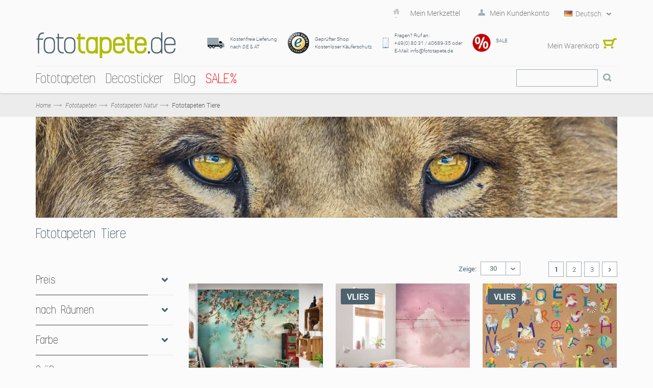

--- FILE ---
content_type: text/html; charset=UTF-8
request_url: https://www.fototapete.de/fototapeten-tiere
body_size: 32943
content:
<!DOCTYPE html>
<html xmlns="http://www.w3.org/1999/xhtml" xml:lang="de" lang="de">
<head>
<meta http-equiv="Content-Type" content="text/html; charset=utf-8" />
<title>Fototapete mit Tieren bestellen bei fototapete.de</title>
<meta name="title" content="Fototapete mit Tieren bestellen bei fototapete.de" />
<meta name="viewport" content="width=device-width, initial-scale=1, maximum-scale=1" />
<meta name="apple-mobile-web-app-capable" content="yes" />
<meta name="description" content="Fototapete mit Tiermotiven| Pferde, Elefanten, Tiger ... online kaufen ✓ Schnelle Lieferzeit ✓ Kostenfreier Versand ✓ Jetzt bestellen!
" />
<meta name="keywords" content="Fototapete, Fototapeten, Tapete, Tapeten, tapezieren, Papiertapete, Vliestapete, Panel, XXL-Poster, Poster, Wand, Wände, Wandbild, Wandbilder, Wanddesign, Interieur Design, Innenausstattung, Wandtattoo, Deco-Sticker, Windowsticker, Deko, Dekoration, Interieur, Raumausstattung, günstig, preiswert, Wohnzimmer, Küche, Schlafzimmer, Kinderzimmer, Kinder, Prinzessinnen, Strand, Strände, Landschaften, Wald, Wälder, Wellness, Blumen, New York, Paris, London, Brooklyn Bridge, Disney, Marvel, Star Wars, Komar, National Geographic

" />
<meta name="robots" content="INDEX,FOLLOW" />
<link rel="icon" href="https://www.fototapete.de/skin/frontend/default/vigoshop/favicon.ico" type="image/x-icon" />
<link rel="shortcut icon" href="https://www.fototapete.de/skin/frontend/default/vigoshop/favicon.ico" type="image/x-icon" />
<!--[if lt IE 7]>
<script type="text/javascript">
//<![CDATA[
    var BLANK_URL = 'https://www.fototapete.de/js/blank.html';
    var BLANK_IMG = 'https://www.fototapete.de/js/spacer.gif';
//]]>
</script>
<![endif]-->
<link rel="stylesheet" type="text/css" href="https://www.fototapete.de/js/vigoshop/ajaxcart/fancybox/jquery.fancybox.css?m=1548223666" />
<link rel="stylesheet" type="text/css" href="https://www.fototapete.de/js/vigoshop/ajaxcart/ajaxaddto.css?m=1548223666" />
<link rel="stylesheet" type="text/css" href="https://www.fototapete.de/skin/frontend/base/default/css/widgets.css?m=1761578533" media="all" />
<link rel="stylesheet" type="text/css" href="https://www.fototapete.de/skin/frontend/default/vigoshop/aw_blog/css/style.css?m=1548224187" media="all" />
<link rel="stylesheet" type="text/css" href="https://www.fototapete.de/skin/frontend/base/default/css/symmetrics/trustedrating.css?m=1548224186" media="all" />
<link rel="stylesheet" type="text/css" href="https://www.fototapete.de/skin/frontend/base/default/css/wyomind/elasticsearch.css?m=1548224186" media="all" />
<link rel="stylesheet" type="text/css" href="https://www.fototapete.de/skin/frontend/default/vigoshop/cartware_webpack/dist/prod/css/styles.css?m=1763476594" media="all" />
<link rel="stylesheet" type="text/css" href="https://www.fototapete.de/skin/frontend/default/vigoshop/css/bootstrap.min.css?m=1548224187" media="all" />
<link rel="stylesheet" type="text/css" href="https://www.fototapete.de/skin/frontend/default/vigoshop/css/bootstrap-theme.min.css?m=1548224187" media="all" />
<link rel="stylesheet" type="text/css" href="https://www.fototapete.de/skin/frontend/default/vigoshop/css/styles.css?m=1770041024" media="all" />
<link rel="stylesheet" type="text/css" href="https://www.fototapete.de/skin/frontend/default/vigoshop/css/max-991.css?m=1548224187" media="all" />
<link rel="stylesheet" type="text/css" href="https://www.fototapete.de/skin/frontend/default/vigoshop/css/max-767.css?m=1770042468" media="all" />
<link rel="stylesheet" type="text/css" href="https://www.fototapete.de/skin/frontend/default/vigoshop/css/selectbox.css?m=1561981427" media="all" />
<link rel="stylesheet" type="text/css" href="https://www.fototapete.de/skin/frontend/default/vigoshop/css/jquery-ui-1.10.3.min.css?m=1548224187" media="all" />
<link rel="stylesheet" type="text/css" href="https://www.fototapete.de/skin/frontend/default/vigoshop/jquery_bxslider/jquery.bxslider.css?m=1548224187" media="all" />
<link rel="stylesheet" type="text/css" href="https://www.fototapete.de/skin/frontend/default/vigoshop/css/custom.css?m=1758641271" media="all" />
<link rel="stylesheet" type="text/css" href="https://www.fototapete.de/skin/frontend/default/vigoshop/css/custom_ftp.css?m=1548224187" media="all" />
<link rel="stylesheet" type="text/css" href="https://www.fototapete.de/skin/frontend/base/default/cartware/infinitescroll/infinitescroll.css?m=1751892698" media="all" />
<link rel="stylesheet" type="text/css" href="https://www.fototapete.de/skin/frontend/default/vigoshop/jquery_accordion/jquery.akordeon.css?m=1548224187" media="all" />
<link rel="stylesheet" type="text/css" href="https://www.fototapete.de/skin/frontend/default/default/css/print.css?m=1673864008" media="print" />
<script src="https://www.fototapete.de/js/prototype/prototype.js?m=1705498944"></script>
<script src="https://www.fototapete.de/js/lib/ccard.js?m=1705498944"></script>
<script src="https://www.fototapete.de/js/prototype/validation.js?m=1705498944"></script>
<script src="https://www.fototapete.de/js/scriptaculous/builder.js?m=1705498944"></script>
<script src="https://www.fototapete.de/js/scriptaculous/effects.js?m=1705498944"></script>
<script src="https://www.fototapete.de/js/scriptaculous/dragdrop.js?m=1705498944"></script>
<script src="https://www.fototapete.de/js/scriptaculous/controls.js?m=1705498944"></script>
<script src="https://www.fototapete.de/js/scriptaculous/slider.js?m=1705498944"></script>
<script src="https://www.fototapete.de/js/varien/js.js?m=1741880491"></script>
<script src="https://www.fototapete.de/js/varien/form.js?m=1705498944"></script>
<script src="https://www.fototapete.de/js/varien/menu.js?m=1705498944"></script>
<script src="https://www.fototapete.de/js/mage/translate.js?m=1705498944"></script>
<script src="https://www.fototapete.de/js/mage/cookies.js?m=1705498944"></script>
<script src="https://www.fototapete.de/js/vigoshop/jquery/jquery-1.7.2.min.js?m=1548223666"></script>
<script src="https://www.fototapete.de/js/vigoshop/jquery/jquery-noconflict.js?m=1548223666"></script>
<script src="https://www.fototapete.de/js/vigoshop/jquery/plugins/jquery-ui-1.10.3.min.js?m=1548223666"></script>
<script src="https://www.fototapete.de/js/vigoshop/bootstrap/bootstrap-3.0.0.min.js?m=1548223666"></script>
<script src="https://www.fototapete.de/js/vigoshop/html5css3/html5shiv.js?m=1548223666"></script>
<script src="https://www.fototapete.de/js/vigoshop/html5css3/respond.min.js?m=1548223666"></script>
<script src="https://www.fototapete.de/js/vigoshop/jquery/plugins/jquery.selectbox.js?m=1548223666"></script>
<script src="https://www.fototapete.de/js/varien/product_options.js?m=1705498944"></script>
<script src="https://www.fototapete.de/js/vigoshop/ajaxcart/ajaxaddto.js?m=1548223666"></script>
<script src="https://www.fototapete.de/js/vigoshop/ajaxcart/fancybox/jquery.mousewheel-3.0.4.pack.js?m=1548223666"></script>
<script src="https://www.fototapete.de/js/vigoshop/ajaxcart/fancybox/jquery.fancybox.pack.js?m=1548223666"></script>
<script src="https://www.fototapete.de/js/cartware/infinitescroll/jstorage.js?m=1751892698"></script>
<script src="https://www.fototapete.de/js/cartware/infinitescroll/base.js?m=1751892698"></script>
<script src="https://www.fototapete.de/skin/frontend/default/vigoshop/js/verge.js?m=1548224187"></script>
<script src="https://www.fototapete.de/skin/frontend/default/vigoshop/js/main.js?m=1568295630"></script>
<script src="https://www.fototapete.de/skin/frontend/default/vigoshop/js/minicart.js?m=1548224187"></script>
<script src="https://www.fototapete.de/skin/frontend/default/vigoshop/js/jquery.slides.min.js?m=1548224187"></script>
<script src="https://www.fototapete.de/skin/frontend/default/vigoshop/jquery_bxslider/jquery.bxslider.min.js?m=1548224187"></script>
<script src="https://www.fototapete.de/skin/frontend/default/vigoshop/jquery_nicescroll/jquery.nicescroll.js?m=1548224187"></script>
<script src="https://www.fototapete.de/skin/frontend/default/vigoshop/js/twitterfetcher.js?m=1548224187"></script>
<script src="https://www.fototapete.de/skin/frontend/default/vigoshop/jquery_accordion/jquery.akordeon.js?m=1548224187"></script>
<script src="https://www.fototapete.de/skin/frontend/base/default/cartware_gdpr/js/main.js?m=1724920779"></script>
<link rel="canonical" href="https://www.fototapete.de/fototapeten-tiere" />
<link rel="next" href="https://www.fototapete.de/fototapeten-tiere?p=2" />
<link rel="alternate" hreflang="de" href="https://www.fototapete.de/fototapeten-tiere" />
<link rel="alternate" hreflang="en-us" href="https://www.photomural.com/photomurals-animals" />
<link rel="alternate" hreflang="fr" href="https://www.photosmurales.fr/photos-murales-animaux" />
<!--[if lte IE 10]>
<link rel="stylesheet" type="text/css" href="https://www.fototapete.de/skin/frontend/default/vigoshop/css/styles-ie.css?m=1548224187" media="all" />
<![endif]-->
<!--[if lt IE 7]>
<script src="https://www.fototapete.de/js/lib/ds-sleight.js?m=1548223666"></script>
<script src="https://www.fototapete.de/skin/frontend/base/default/js/ie6.js?m=1673864008"></script>
<![endif]-->

<script type="text/javascript">
//<![CDATA[
Mage.Cookies.path     = '/';
Mage.Cookies.domain   = '.www.fototapete.de';
//]]>
</script>

    <script>
        //<![CDATA[
        optionalZipCountries = ["BI"];
        //]]>
    </script>
    <!-- Google Data Layer -->
    <script type="text/plain" data-cookieconsent="google_tag_manager">
        window.dataLayer2 = window.dataLayer2 || [];

        dataLayer2.push({"event":"page_type_category","list":"category","category":"Tiere"});
            </script>
    <!-- Google Data Layer -->
    <!-- Google Tag Manager -->
    <script type="text/plain" data-cookieconsent="google_tag_manager">
    (function(w,d,s,l,i){w[l]=w[l]||[];w[l].push({'gtm.start':
                new Date().getTime(),event:'gtm.js'});var f=d.getElementsByTagName(s)[0],
            j=d.createElement(s),dl=l!='dataLayer'?'&l='+l:'';j.async=true;j.src=
            'https://www.googletagmanager.com/gtm.js?id='+i+dl;f.parentNode.insertBefore(j,f);
        })(window,document,'script','dataLayer2','GTM-MBSBW3H');
    </script>
    <!-- End Google Tag Manager -->


<script type="text/javascript">//<![CDATA[
        var Translator = new Translate({"HTML tags are not allowed":"HTML-Tags sind nicht erlaubt","Please select an option.":"Bitte w\u00e4hlen Sie eine Option.","This is a required field.":"Dies ist ein Pflichtfeld.","Please enter a valid number in this field.":"Bitte geben Sie eine g\u00fcltige Nummer in dieses Feld ein.","The value is not within the specified range.":"Der Wert ist nicht innerhalb des erlaubten Bereichs.","Please use numbers only in this field. Please avoid spaces or other characters such as dots or commas.":"Bitte nur Ziffern in diesem Feld verwenden. Vermeiden Sie Leerzeichen oder andere Zeichen (z. B. Punkt oder Komma).","Please use letters only (a-z or A-Z) in this field.":"Bitte nur Buchstaben (a-z oder A-Z) in diesem Feld verwenden.","Please use only letters (a-z), numbers (0-9) or underscore(_) in this field, first character should be a letter.":"Bitte nur Buchstaben (a-z), Ziffern (0-9) oder Unterstriche (_) in diesem Feld verwenden, das erste Zeichen muss ein Buchstabe sein.","Please use only letters (a-z or A-Z) or numbers (0-9) only in this field. No spaces or other characters are allowed.":"Bitte nur Buchstaben (a-z oder A-Z) oder Ziffern (0-9) in diesem Feld verwenden. Leerzeichen oder andere Zeichen sind nicht erlaubt.","Please use only letters (a-z or A-Z) or numbers (0-9) or spaces and # only in this field.":"Bitte nur Buchstaben (a-z oder A-Z), Ziffern (0-9), Leerzeichen oder # f\u00fcr dieses Feld verwenden.","Please enter a valid phone number. For example (123) 456-7890 or 123-456-7890.":"Bitte geben Sie eine g\u00fcltige Telefonnummer ein. Zum Beispiel (123) 456-7890 oder 123-456-7890.","Please enter a valid fax number. For example (123) 456-7890 or 123-456-7890.":"Bitte tragen Sie eine g\u00fcltige Faxnummer ein. Zum Beispiel (123) 456-7890 oder 123-456-7890.","Please enter a valid date.":"Bitte geben Sie ein g\u00fcltiges Datum ein.","The From Date value should be less than or equal to the To Date value.":"Das Startdatum sollte vor dem oder am Enddatum liegen.","Please enter a valid email address. For example johndoe@domain.com.":"Bitte geben Sie eine g\u00fcltige E-Mail Adresse ein. Zum Beispiel johndoe@domain.de.","Please use only visible characters and spaces.":"Bitte nur sichtbare Zeichen verwenden.","Please make sure your passwords match.":"Bitte stellen Sie sicher, dass die beiden Passworte identisch sind.","Please enter a valid URL. Protocol is required (http:\/\/, https:\/\/ or ftp:\/\/)":"Bitte geben Sie eine g\u00fcltige URL ein. M\u00f6gliche Protokolle (http:\/\/, https:\/\/ or ftp:\/\/)","Please enter a valid URL. For example http:\/\/www.example.com or www.example.com":"Bitte geben Sie eine g\u00fcltige URL ein. Zum Beispiel http:\/\/www.beispiel.de oder www.beispiel.de","Please enter a valid URL Key. For example \"example-page\", \"example-page.html\" or \"anotherlevel\/example-page\".":"Bitte geben Sie einen g\u00fcltigen URL-Bezeichner ein. Zum Beispiel \"beispiel-seite\", \"beispiel-seite.html\" or \"unterverzeichnis\/beispiel-seite\".","Please enter a valid XML-identifier. For example something_1, block5, id-4.":"Bitte geben Sie einen g\u00fcltigen XML-Identifizierer an. Zum Beispiel irgendetwas_1, block5, id-4.","Please enter a valid social security number. For example 123-45-6789.":"Bitte geben Sie eine g\u00fcltige Sozialversicherungsnummer ein. Zum Beispiel 123-45-6789.","Please enter a valid zip code. For example 90602 or 90602-1234.":"Bitte geben Sie eine g\u00fcltige Postleitzahl ein. Zum Beispiel 21335.","Please enter a valid zip code.":"Bitte geben Sie eine g\u00fcltige Postleitzahl ein.","Please use this date format: dd\/mm\/yyyy. For example 17\/03\/2006 for the 17th of March, 2006.":"Bitte verwenden Sie dieses Datumsformat: tt\/mm\/jjjj. Zum Beispiel 17\/03\/2006 f\u00fcr den 17. M\u00e4rz 2006.","Please enter a valid $ amount. For example $100.00.":"Bitte geben Sie einen g\u00fcltigen Betrag ein. Zum Beispiel 100,00 \u20ac.","Please select one of the above options.":"Bitte w\u00e4hlen Sie eine der oberen Optionen.","Please select one of the options.":"Bitte w\u00e4hlen Sie eine der Optionen.","Please select State\/Province.":"Bitte Land\/Bundesland w\u00e4hlen.","Please enter a number greater than 0 in this field.":"Bitte geben Sie eine Zahl gr\u00f6\u00dfer 0 in dieses Feld ein.","Please enter a number 0 or greater in this field.":"Bitte tragen Sie eine Zahl gr\u00f6\u00dfer\/gleich 0 in dieses Feld ein.","Please enter a valid credit card number.":"Bitte geben Sie eine g\u00fcltige Kreditkartennummer ein.","Credit card number does not match credit card type.":"Kreditkartennummer entspricht nicht Kreditkartentyp.","Card type does not match credit card number.":"Kreditkartenart entspricht nicht der angegeben Kreditkartennummer.","Incorrect credit card expiration date.":"Falsches Kreditkarten Ablaufdatum.","Please enter a valid credit card verification number.":"Bitte tragen Sie eine g\u00fcltige Kreditkarten-Pr\u00fcfnummer ein.","Please use only letters (a-z or A-Z), numbers (0-9) or underscore(_) in this field, first character should be a letter.":"Bitte nur Buchstaben (a-z oder A-Z), Ziffern (0-9) oder Unterstriche (_) in diesem Feld verwenden, das erste Zeichen muss ein Buchstabe sein.","Please input a valid CSS-length. For example 100px or 77pt or 20em or .5ex or 50%.":"Bitte geben Sie eine g\u00fcltige CSS-L\u00e4nge an. Beispielsweise 100px, 77pt, 20em, .5ex oder 50%.","Text length does not satisfy specified text range.":"Text L\u00e4nge entspricht nicht der gesetzten Bereichs.","Please enter a number lower than 100.":"Bitte tragen Sie keine Zahl gr\u00f6\u00dfer\/gleich 100 in dieses Feld ein.","Please select a file":"Bitte w\u00e4hlen Sie eine Datei","Please enter issue number or start date for switch\/solo card type.":"Bitte geben Sie eine Vorgangsnummer oder ein Startdatum switch\/solo Karten an.","Please wait, loading...":"Bitte warten, wird geladen\u2026","This date is a required value.":"Das Datum ist eine ben\u00f6tigte Angabe.","Please enter a valid day (1-%d).":"Bitte geben Sie einen g\u00fcltigen Tag (1-%d) an.","Please enter a valid month (1-12).":"Bitte geben Sie einen g\u00fcltigen Monat (1-12) an.","Please enter a valid year (1900-%d).":"Bitte geben Sie ein g\u00fcltiges Jahr (1900-%d) an.","Please enter a valid full date":"Bitte geben Sie eine vollst\u00e4ndiges, g\u00fcltiges Datum an","Please enter a valid date between %s and %s":"Bitte geben Sie ein g\u00fcltiges Datum zwischen dem %s und %s an","Please enter a valid date equal to or greater than %s":"Bitte geben Sie ein g\u00fcltiges Datum am oder nach dem %s an","Please enter a valid date less than or equal to %s":"Bitte geben Sie ein g\u00fcltiges Datum am oder vor dem %s an","Add Products":"Artikel hinzuf\u00fcgen","Complete":"Vollst\u00e4ndig","Please choose to register or to checkout as a guest":"Bitte registrieren Sie sich, oder gehen Sie als Gast zur Kasse","Your order cannot be completed at this time as there is no shipping methods available for it. Please make necessary changes in your shipping address.":"Ihre Bestellung kann momentan nicht abgeschlossen werden, da keine Versandarten daf\u00fcr verf\u00fcgbar sind.","Please specify shipping method.":"Bitte bestimmen Sie die Versandart.","Your order cannot be completed at this time as there is no payment methods available for it.":"Ihre Bestellung kann momentan nicht abgeschlossen werden, da keine Bezahlmethoden daf\u00fcr verf\u00fcgbar sind.","Please specify payment method.":"Bitte bestimmen Sie die Bezahlmethode.","Add to Cart":"In den Warenkorb","In Stock":"Auf Lager","Out of Stock":"Nicht auf Lager","Please accept Functional Cookies to display the Youtube video.":"Bitte akzeptieren Sie funktionale Cookies, um das Youtube-Video anzuzeigen.","Cookie-Settings":"Cookie-Einstellungen"});
        //]]></script><script type="text/javascript">
    window.addEventListener("load",function() {
        setTimeout(function(){
            window.scrollTo(0, 1);
        }, 0);
    });

//    if(Prototype.Browser.Gecko) {
//        jQuery(document).ready(function(){
//            setInterval(function() {
//                jQuery('select').each(function(index, item) {
//                    var select = jQuery(item);
//                    if (!select.data('visible') && select.is(':visible')) {
//                        select.selectbox({styleClass: 'default ' + select.attr('class')});
//                        select.data('visible', select.is(':visible'));
//                    }
//                    var addAttr = select.attr('class');
//                    if (addAttr) {
//                        select.prev().attr('class', 'selectbox default ' + addAttr);
//                    }
//                });
//            }, 50);
//        });
//    }

</script>
<style>
	</style>

<script data-deferrable="false">var abcropper = {"configuration":{"cropBoxWidth":400,"cropBoxHeight":250,"flipVertical":false,"flipHorizontal":false,"texts":{"infoText1":"<h3>Size:<\/h3><p>Measure the width and height of your wall. Add 5-10 cm to each to make hanging easier. Simply enter the measurements in the boxes. The image detail will be automatically displayed. Alternatively, you can change the field of view by dragging the mouse.<\/p>","infoText2":"<h3>Adjusting:<\/h3><p>Move the motif around in the field of view using the mouse to decide which section you wish to select.<\/p>","infoText3":"<h3>Zoom:<\/h3><p>By sliding the bar, you can increase or reduce the size of the motif and change the section of the image you wish to see.<\/p>","infoText4":"<h3>Mirror:<\/h3><p>You can mirror the image both vertically and horizontally by clicking on the buttons.<\/p>","infoText5":"<h3>Add to your wishlist:<\/h3><p>Once you have chosen the size and position of the motif, you can add it to your wish list and retrieve it again later. <span>This allows you to select and then compare various sections.<\/span> Motifs from your wishlist can then be added to the shopping cart.<\/p>","infoText6":"<h3>In the shopping cart:<\/h3><p>After you add a design to the shopping cart, you will go straight to the check-out. Follow just a few steps and your new customised photomural will be on its way to you!!<\/p>","infoTextA":"<h3>Important:<\/h3><p>We want to guarantee that your picture is reproduced in the best possible quality. This depends on the overall size of your motif and the strength of the zoom. We recommend a picture quality of 75% or over for the best possible result.<\/p>","attention":"<strong>ATTENTION!<\/strong><p>The resolution of your design is very low.<br \/>The best possible printing quality may not be reached.<\/p><p>For a better printing result please reduce the size or the zooming of your design.<br \/>We recommend a quality of at least 75% or better.<\/p>                ","attentionCb":"CONFIRMATION<br \/>I want to have it printed with less quality.","btnCart":"In den Warenkorb","btnWishlist":"Zum Merkzettel hinzuf\u00fcgen","btnVisualizer":"Visualisierung","btnCropper":"Auf Wunschgr\u00f6\u00dfe anpassen","btnHelp":"Hilfe","btnVertical":"Vertikal","btnHorizontal":"Horizontal","width":"Breite in cm","height":"H\u00f6he in cm","zoom":"Zoom","fit":"Einpassen","flip":"Spiegeln","quality":"Bildqualit\u00e4t","sqm":"m\u00b2","panels":"Bahnen","btnCancel":"Stornieren","btnContinue":"Fortsetzen","requiredField":"Dies ist ein Pflichtfeld.","lockTooltip":"Das Verh\u00e4ltnis von Breite zu H\u00f6he ist festgelegt. Die H\u00f6he passt sich automatisch an, wenn die Breite ge\u00e4ndert wird, um das Seitenverh\u00e4ltnis zu erhalten. Dies basiert auf der Lizenzvereinbarung des Motivs.","panelSize":"Bahn-Breite in cm","material":"Material","btnSample":"Muster bestellen","subline":"Perfekt auf Ihre R\u00e4umlichkeiten abgestimmt","shippingHint":"<p>Die Lieferzeit ma&szlig;angefertigter Vlies Produkte betr&auml;gt 1 - 2 Wochen. Bitte beachten Sie, dass diese Tapeten auf Vlies individuell f&uuml;r Sie produziert werden und deshalb vom Widerrufsrecht ausgeschlossen sind. Vliestapeten auf Wunschma&szlig; werden ohne Kleister geliefert.<\/p>"},"isWishlistEnabled":true},"assets":{"js":{"reset":"js\/cropper\/reset.js","runtime":"\/js\/cropper\/runtime.js","polyfills":"\/js\/cropper\/polyfills.js","main":"\/js\/cropper\/main.js","styles":"\/js\/cropper\/styles.js","scripts":"\/js\/cropper\/scripts.js","vendor":"\/js\/cropper\/vendor.js"},"css":{"main":""}}};
var cartware = {"content_bridge":{"base_url":"typo3.komar.de"}};
var komar = {"handles":["default","catalog_category_layered_nochildren","STORE_de_fototapete","THEME_frontend_default_vigoshop","catalog_category_view","catalog_category_layered","CATEGORY_231","customer_account_menu","customer_logged_out","cms_category_featured_products","criteo_onetag","ab_cropper","infinitescroll","MAP_popup","SHORTCUT_popup","SHORTCUT_uk_popup"],"request":{"product":null,"category":"231","category_path":["1","474","226","228","231"],"action":"catalog_category_view","referrerUrl":"aHR0cHM6Ly93d3cuZm90b3RhcGV0ZS5kZS9mb3RvdGFwZXRlbi10aWVyZQ,,","currentUrl":"https:\/\/www.fototapete.de\/fototapeten-tiere"},"featureflags":{"developer_mode":0},"category":{"id":"231","path":["1","474","226","228","231"],"additional":[]},"product":{"id":null,"sku":null,"name":null},"store":{"code":"de_fototapete"},"price":{"format":{"pattern":"\u20ac\u00a0%s","precision":2,"requiredPrecision":2,"decimalSymbol":",","groupSymbol":".","groupLength":3,"integerRequired":1}}};
var pricePerMFallback = 29.5;</script>
</head>
<body class="catalog-category-view categorypath-fototapeten-tiere category-fototapeten-tiere">

    <script type="text/javascript">
        //<![CDATA[
        if (typeof(Varien.searchForm) !== 'undefined') {

            // var isMobile = {
            //     iOS: function () {
            //         return navigator.userAgent.match(/iPhone|iPod/i);
            //     }
            // }
            // // IOS fix
            // if (isMobile.iOs || document.documentElement.clientWidth < 770) {
            //     Autocompleter.Base.prototype.hide = function () {
            //         return;
            //     };
            //     document.observe('touchstart', function (evt) {
            //         var target = evt.element();
            //         if (typeof target.up('#header-search') === "undefined") {
            //             Effect.Fade($("search_autocomplete"), {duration: 0.5});
            //         }
            //     });
            // }

            Varien.searchForm.prototype._selectAutocompleteItem = function (element) {
                var link = element.down();
                if (link && link.tagName == 'A') {
                    setLocation(link.href);
                } else {
                    if (element.title) {
                        this.field.value = element.title;
                    }
                    this.form.submit();
                }
            };
            Varien.searchForm.prototype.initAutocomplete = function (url, destinationElement) {
                new Ajax.Autocompleter(
                    this.field,
                    destinationElement,
                    url,
                    {
                        paramName: this.field.name,
                        method: 'get',
                        minChars: 1,
                        frequency: .1,
                        updateElement: this._selectAutocompleteItem.bind(this),
                        onShow: function (element, update) {
                            if (!update.style.position || update.style.position == 'absolute') {
                                update.style.position = 'absolute';
                                Position.clone(element, update, {
                                    setHeight: false,
                                    offsetTop: element.offsetHeight
                                });
                            }
                            Effect.Appear(update, {duration: 0});
                        }
                    }
                );
            };
            Autocompleter.Base.prototype.markPrevious = function () {
                if (this.index > 0) {
                    this.index--;
                } else {
                    this.index = this.entryCount - 1;
                }
                var entry = this.getEntry(this.index);
                if (entry.select('a').length === 0) {
                    this.markPrevious(); // Ignore items that don't have link
                }
            };
            Autocompleter.Base.prototype.markNext = function () {
                if (this.index < this.entryCount - 1) {
                    this.index++;
                } else {
                    this.index = 0;
                }
                var entry = this.getEntry(this.index);
                if (entry.select('a').length === 0) {
                    this.markNext(); // Ignore items that don't have link
                } else {
                    entry.scrollIntoView(false);
                }
            };
        }
        //]]>
    </script>
<div class="wrapper">
        <noscript>
        <div class="global-site-notice noscript">
            <div class="notice-inner">
                <p>
                    <strong>JavaScript scheint in Ihrem Browser deaktiviert zu sein.</strong><br />
                    Sie müssen JavaScript in Ihrem Browser aktivieren, um alle Funktionen in diesem Shop nutzen zu können.                </p>
            </div>
        </div>
    </noscript>
    <div class="page">
        <div class="header-container">
    <div class="top-links">
        <div class="container">

            <div id="topLinks" class="pull-right">
                <ul class="links">
                        <li class="first" ><a href="#" title="Mein Merkzettel" >Mein Merkzettel</a></li>
                        <li class=" last" ><a href="#" targeturl="aHR0cHM6Ly93d3cuZm90b3RhcGV0ZS5kZS9jdXN0b21lci9hY2NvdW50Lw==" title="Mein Kundenkonto" class="top-link-account">Mein Kundenkonto</a></li>
            </ul>
<script type="text/javascript">

 jQuery(document).ready(function($){
    if($('#topLinks .top-link-wishlist').length > 0){
        $('#topLinks .top-link-wishlist').attr('href',atob('aHR0cHM6Ly93d3cuZm90b3RhcGV0ZS5kZS93aXNobGlzdC8='));
    }
    if($('#topLinks .top-link-account').length > 0){
        var loginurl = $('#topLinks .top-link-account').attr('targeturl');
        $('#topLinks .top-link-account').attr('href',atob(loginurl));
    }
   if($('#topLinks .top-link-logout').length > 0){
     var logouturl = $('#topLinks .top-link-logout').attr('targeturl');
     $('#topLinks .top-link-logout').attr('href',atob(logouturl));
   }
 },jQuery);



</script>
                <div class="pull-right language-switcher">
    <select id="select-language" title="Ihre Sprache" onchange="window.location.href=this.value" style="width:auto;">
                            <option value="https://www.fototapete.de/fototapeten-tiere" data-image="https://www.fototapete.de/skin/frontend/default/vigoshop/images/flags/de.png"  selected="selected">Deutsch</option>
                            <option value="https://www.photomural.com/photomurals-animals" data-image="https://www.fototapete.de/skin/frontend/default/vigoshop/images/flags/en.png" >English</option>
                            <option value="https://www.photosmurales.fr/photos-murales-animaux" data-image="https://www.fototapete.de/skin/frontend/default/vigoshop/images/flags/fr.png" >Français</option>
        </select>
    <script type="text/javascript">
        (function($){
            $("#select-language").selectbox();
        })(jQuery);
    </script>
</div>
            </div>   
            <ul id="cart_cartheader" class="pull-right cart_cartheader">
                    <!-- Content loaded dynamically -->
            </ul>
            <div class="clear"></div>
        </div>
    </div>
    <div class="top-links2 no-display">
        <div class="container">
                        <div class="clear"></div>
        </div>
    </div>
    <div class="header container">
        <div class="row">
            <div class="col-lg-3 col-md-12 clearfix">
                                    <a href="https://www.fototapete.de/" title="fototapete.de" class="logo"><strong>fototapete.de</strong><img src="https://www.fototapete.de/skin/frontend/default/vigoshop/images/logo.png" alt="fototapete.de" /></a>
                            </div>
            <div class="col-lg-9 col-md-12 clearfix">
                <div class="top-container"><div class="trusted-info">
    <table>
<tbody>
<tr class="for-not-mobile">
<td class="icon"><img alt="Kostenfreie Lieferung" src="https://www.fototapete.de/skin/frontend/default/vigoshop/images/icon_shipping.png" title="Kostenfreie Lieferung" /></td>
<td class="txt">Kostenfreie Lieferung <br />nach DE &amp; AT</td>
<td class="icon"><a href="https://www.trustedshops.de/shop/certificate.php?shop_id=XF3A0EDEEA622E83C82231BFF3C9608D6"> <img alt="Gepr&uuml;fter Shop - Trustedshops" src="https://www.fototapete.de/skin/frontend/default/vigoshop/images/icon_trusted.png" title="Gepr&uuml;fter Shop - Trustedshops" /> </a></td>
<td class="txt">Gepr&uuml;fter Shop <br /> Kostenloser K&auml;uferschutz</td>
<td class="icon"><img alt="Hast Du Fragen? Ruf an:  +49(0) 80 32 / 707 800" src="https://www.fototapete.de/skin/frontend/default/vigoshop/images/hotline.png" title="Kundenservice" /></td>
<td class="txt">Fragen? Ruf an: <br /> +49(0) 80 31 / 40689-35 oder <br />E-Mail: info@fototapete.de</td>
<td class="icon"><a href="https://www.fototapete.de/sale"><img alt="Prozente" src="https://www.fototapete.de/media/wysiwyg/Fototapete/Startseite/12455_neu.jpg" style="width: 36px;" title="Prozente" /></a></td>
<td class="txt">
<p>SALE</p>
</td>
</tr>
<tr class="for-mobile">
<td class="icon"><img alt="Kostenfreie Lieferung" src="https://www.fototapete.de/skin/frontend/default/vigoshop/images/icon_shipping.png" title="Kostenfreie Lieferung" /></td>
<td class="txt" colspan="4">Kostenfreie Lieferung <br />nach DE &amp; AT</td>
</tr>
<tr class="for-mobile">
<td class="icon"><a href="https://www.trustedshops.de/shop/certificate.php?shop_id=XF3A0EDEEA622E83C82231BFF3C9608D6"> <img alt="Gepr&uuml;fter Shop - Trustedshops" src="https://www.fototapete.de/skin/frontend/default/vigoshop/images/icon_trusted.png" title="Gepr&uuml;fter Shop - Trustedshops" /> </a></td>
<td class="txt" colspan="4">Gepr&uuml;fter und zertifizierter Shop <br /> Kostenloser K&auml;uferschutz</td>
</tr>
<tr class="for-mobile">
<td class="icon"><img alt="Hast Du Fragen? Ruf an:  +49(0) 80 32 / 707 800" src="https://www.fototapete.de/skin/frontend/default/vigoshop/images/hotline.png" title="Kundenservice" /></td>
<td class="txt" colspan="4">&nbsp;Fragen? Ruf an: <br /> +49(0) 80 31 / 40689-35 oder EMail: info@fototapete.de</td>
</tr>
<tr class="for-mobile">
<td class="icon"><a href="https://www.fototapete.de/sale"><img alt="Prozente" src="https://www.fototapete.de/media/wysiwyg/Fototapete/Startseite/12455_neu.jpg" title="Prozente" /></a></td>
<td class="txt" colspan="4">
<p>SALE</p>
</td>
</tr>
</tbody>
</table></div></div>                <ul id="cart_cartheader" class="pull-right cart_cartheader">
                    <!-- Content loaded dynamically -->
                </ul>
            </div>
        </div>
    </div>
</div>

<div class="navbar navbar-default">
    <div class="container">
        <div class="navbar-header">
            <button type="button" class="navbar-toggle collapsed" data-toggle="collapse" data-target=".navbar-collapse">
                <span>Menu</span>
            </button>
            <div class="for-mobile">
            <form id="mb_search_mini_form" action="https://www.fototapete.de/catalogsearch/result/" method="get">
    <div class="form-search">
        <button type="submit" title="Suche" class="button btn-search"><span><span>Suche</span></span></button>
        <input id="mb_search" type="text" name="q" class="input-text" maxlength="128" placeholder="Suche" />
        <a class="btn-remove btn-remove2" href="javascript:void(0)">Schließen</a>
        <button type="button" title="Suche" class="button btn-search-flg"><span><span>Suche</span></span></button>
        <script type="text/javascript">
        //<![CDATA[
        jQuery("button.btn-search-flg").click(function(){
            jQuery(this).parent().children("button.btn-search-flg").hide();
            jQuery(this).parent().children("button.btn-search").show();
            jQuery(this).parent().children("#mb_search").show();
            jQuery(this).parent().children("#mb_search").focus();
            jQuery(this).parent().children("a.btn-remove").css('display','inline-block');
            jQuery("button.navbar-toggle").hide();
        });
        jQuery(".navbar .for-mobile a.btn-remove").click(function(){
            jQuery(this).parent().children("button.btn-search-flg").show();
            jQuery(this).parent().children("button.btn-search").hide();
            jQuery(this).parent().children("#mb_search").hide();
            jQuery(this).parent().children("a.btn-remove").hide();
            jQuery("button.navbar-toggle").show();
        });
        //]]>
        </script>
    </div>
</form>
            </div>
        </div>
        <nav class="collapse navbar-collapse bs-navbar-collaspe" role="navigation">
            <ul class="nav navbar-nav" id="nav_custom">
<li class="level0 first parent"><a href="https://www.fototapete.de/fototapeten" title="Fototapeten"><span class="h1">Fototapeten</span></a><span class="plus"></span> <ul class="level1 grid-4">
<li class="level1">
<ul class="level1">
<li class="level1 first parent"><a href="https://www.fototapete.de/fototapeten-natur" title="Natur &amp; Pflanzen"><span class="h2">Natur &amp; Pflanzen</span><span class="plus"></span></a>
<ul class="level2">
<li class="level2 first"><a href="https://www.fototapete.de/fototapeten-blumen" title="Fototapeten Blumen"><span class="h3">Blumen</span></a></li>
<li class="level2"><a href="https://www.fototapete.de/fototapeten-dschungel" title="Fototapeten Dschungel"><span class="h3">Dschungel</span></a></li>
<li class="level2"><a href="https://www.fototapete.de/fototapeten-gras" title="Fototapeten Gras &amp; Wiese"><span class="h3">Gras &amp; Wiese</span></a></li>
<li class="level2"><a href="https://www.fototapete.de/fototapeten-national-geographic" title="National Geographic Fototapeten"><span class="h3">National Geographic</span></a></li>
<li class="level2"><a href="https://www.fototapete.de/fototapeten-orchideen" title="Fototapeten Orchideen"><span class="h3">Orchideen</span></a></li>
<li class="level2"><a href="https://www.fototapete.de/fototapeten-rosen" title="Fototapeten Rosen"><span class="h3">Rosen</span></a></li>
<li class="level2"><a href="https://www.fototapete.de/fototapeten-tiere" title="Fototapeten Tiere"><span class="h3">Tiere</span></a></li>
<li class="level2"><a href="https://www.fototapete.de/fototapeten-wald" title="Fototapeten Wald"><span class="h3">Wald</span></a></li>
</ul>
</li>
</ul>
</li>
<li class="level1">
<ul class="level1">
<li class="level1 parent"><a href="https://www.fototapete.de/fototapeten-landschaft" title="Fototapeten Landschaften"><span class="h2">Landschaften</span><span class="plus"></span></a>
<ul class="level2">
<li class="level2 first"><a href="https://www.fototapete.de/fototapeten-berge" title="Fototapeten Berge"><span class="h3">Berge</span></a></li>
<li class="level2"><a href="https://www.fototapete.de/fototapeten-fenster" title="Fototapeten Fenster"><span class="h3">Fenster</span></a></li>
<li class="level2"><a href="https://www.fototapete.de/fototapeten-himmel" title="Fototapeten Himmel"><span class="h3">Himmel</span></a></li>
<li class="level2"><a href="https://www.fototapete.de/fototapeten-karibik" title="Karibik Fototapeten"><span class="h3">Karibik</span></a></li>
<li class="level2"><a href="https://www.fototapete.de/fototapeten-sonnenuntergang" title="Fototapeten Sonnenuntergang"><span class="h3">Sonnenuntergang</span></a></li>
<li class="level2"><a href="https://www.fototapete.de/fototapeten-strand-meer" title="Fototapeten Strand &amp; Meer"><span class="h3">Strand &amp; Meer</span></a></li>
<li class="level2"><a href="https://www.fototapete.de/fototapeten-wasserfall" title="Fototapeten Wasserfall"><span class="h3">Wasserfall</span></a></li>
</ul>
</li>
</ul>
</li>
<li class="level1">
<ul class="level1">
<li class="level1 parent"><a href="https://www.fototapete.de/fototapeten-staedte" title="Fototapete St&auml;dte &amp; Metropolen"><span class="h2">St&auml;dte &amp; Metropolen</span><span class="plus"></span></a>
<ul class="level2">
<li class="level2 first"><a href="https://www.fototapete.de/fototapeten-london" title="Fototapeten London"><span class="h3">London Fototapeten</span></a></li>
<li class="level2"><a href="https://www.fototapete.de/fototapeten-new-york" title="Fototapeten New York"><span class="h3">New York Fototapeten</span></a></li>
<li class="level2"><a href="https://www.fototapete.de/fototapeten-paris" title="Fototapeten Paris"><span class="h3">Paris Fototapeten</span></a></li>
<li class="level2"><a href="https://www.fototapete.de/fototapeten-san-francisco" title="Fototapeten San Francisco"><span class="h3">San Francisco Fototapeten</span></a></li>
<li class="level2"><a href="https://www.fototapete.de/fototapeten-skyline" title="Fototapten Skyline"><span class="h3">Skyline</span></a></li>
</ul>
</li>
</ul>
</li>
<li class="level1">
<ul class="level1">
<li class="level1 parent"><a href="https://www.fototapete.de/fototapeten-deko-design" title="Fototapeten Deko &amp; Design"><span class="h2">Fototapeten Deko &amp; Design</span><span class="plus"></span></a>
<ul class="level2">
<li class="level2 first"><a href="https://www.fototapete.de/fototapeten-3d" title="3D Fototapeten"><span class="h3">3D Fototapeten</span></a></li>
<li class="level2"><a href="https://www.fototapete.de/fototapeten-abstrakt" title="abstrakte Fototapeten"><span class="h3">Abstrakte Fototapeten</span></a></li>
<li class="level2"><a href="https://www.fototapete.de/fototapeten-collagen" title="Fototapeten Collagen und Muster"><span class="h3">Collagen und Muster</span></a></li>
<li class="level2"><a href="https://www.fototapete.de/fototapeten-floral" title="Fototapeten Floral"><span class="h3">Florale Fototapeten</span></a></li>
<li class="level2"><a href="https://www.fototapete.de/holztapeten" title="Holztapeten"><span class="h3">Holztapeten</span></a></li>
<li class="level2"><a href="https://www.fototapete.de/fototapeten-mauer" title="Fototapeten Mauer"><span class="h3">Mauer Fototapeten</span></a></li>
<li class="level2"><a href="https://www.fototapete.de/steintapeten" title="Steintapeten"><span class="h3">Steintapeten</span></a></li>
<li class="level2"><a href="https://www.fototapete.de/fototapeten-stillleben" title="Fototapeten Stillleben"><span class="h3">Stillleben</span></a></li>
<li class="level2"><a href="https://www.fototapete.de/fototapeten-wellness" title="Wellness Fototapeten"><span class="h3">Wellness Fototapeten</span></a></li>
<li class="level2"><a href="https://www.fototapete.de/fototapeten-weltkarte" title="Weltkarte Fototapeten"><span class="h3">Weltkarte Fototapeten</span></a></li>
</ul>
</li>
</ul>
</li>
<li class="level1" style="clear: both;">
<ul class="level1">
<li class="level1 parent"><a href="https://www.fototapete.de/fototapeten-disney-themenwelten" title="Disney Themenwelten"><span class="h2">Disney Themenwelten</span></a><span class="plus"></span>
<ul class="level2">
<li class="level2 first"><a href="https://www.fototapete.de/fototapeten-cars" title="Cars Fototapete"><span class="h3">Cars Fototapeten</span></a></li>
<li class="level2"><a href="https://www.fototapete.de/fototapeten-disney-prinzessinnen" title="Fototapete Disney Prinzessinnen"><span class="h3">Disney Prinzessinnen</span></a></li>
<li class="level2"><a href="https://www.fototapete.de/fototapeten-disney" title="Disney Fototapeten"><span class="h3">Disney Fototapeten</span></a></li>
<li class="level2"><a href="https://www.fototapete.de/fototapeten-frozen" title="Frozen Fototapeten"><span class="h3">Frozen Fototapeten</span></a></li>
<li class="level2"><a href="https://www.fototapete.de/fototapeten-star-wars" title="Star Wars Fototapeten"><span class="h3">Star Wars Fototapeten</span></a></li>
<li class="level2"><a href="https://www.fototapete.de/fototapeten-winnie-pooh" title="Winnie Pooh Fototapeten"><span class="h3">Winnie Pooh Fototapeten</span></a></li>
</ul>
</li>
</ul>
</li>
<li class="level1">
<ul class="level1">
<li class="level1 parent"><a href="#"><span class="h2">Fototapeten nach R&auml;umen</span></a><span class="plus"></span>
<ul class="level2">
<li class="level2 first"><a href="https://www.fototapete.de/fototapeten-bad" title="Fototapeten f&uuml;r das Bad"><span class="h3">Bad</span></a></li>
<li class="level2"><a href="https://www.fototapete.de/fototapeten-jugendzimmer" title="Fototapeten f&uuml;r das Jugendzimmer"><span class="h3">Jugendzimmer</span></a></li>
<li class="level2"><a href="https://www.fototapete.de/fototapeten-kinderzimmer" title="Fototapeten f&uuml;r das Kinderzimmer"><span class="h3">Kinderzimmer</span></a></li>
<li class="level2"><a href="https://www.fototapete.de/fototapeten-kinderzimmer-jungen" title="Fototapeten f&uuml;r Jungen"><span class="h3">Fototapeten f&uuml;r Jungen</span></a></li>
<li class="level2"><a href="https://www.fototapete.de/fototapeten-kinderzimmer-maedchen" title="Fototapeten f&uuml;r M&auml;dchen"><span class="h3">Fototapeten f&uuml;r M&auml;dchen</span></a></li>
<li class="level2"><a href="https://www.fototapete.de/fototapeten-kueche" title="Fototapeten f&uuml;r die K&uuml;che"><span class="h3">K&uuml;che</span></a></li>
<li class="level2"><a href="https://www.fototapete.de/fototapeten-schlafzimmer" title="Fototapeten f&uuml;r das Schlafzimmer"><span class="h3">Schlafzimmer</span></a></li>
<li class="level2"><a href="https://www.fototapete.de/fototapeten-wohnzimmer" title="Fototapeten f&uuml;r das Wohnzimmer"><span class="h3">Wohnzimmer</span></a></li>
</ul>
</li>
</ul>
</li>
<li class="level1">
<ul class="level1">
<li class="level1 parent"><a href="#"><span class="h2">Fototapeten nach Farben</span></a><span class="plus"></span>
<ul class="level2">
<li class="level2 first"><a href="https://www.fototapete.de/fototapeten-blau" title="blaue Fototapeten"><span class="h3">Blau</span></a></li>
<li class="level2"><a href="https://www.fototapete.de/fototapeten-braun" title="braune Fototapeten"><span class="h3">Braun</span></a></li>
<li class="level2"><a href="https://www.fototapete.de/fototapeten-gelb" title="gelbe Fototapeten"><span class="h3">Gelb</span></a></li>
<li class="level2"><a href="https://www.fototapete.de/fototapeten-gold" title="goldene Fototapeten"><span class="h3">Gold</span></a></li>
<li class="level2"><a href="https://www.fototapete.de/fototapeten-grau" title="graue Fototapeten"><span class="h3">Grau</span></a></li>
<li class="level2"><a href="https://www.fototapete.de/fototapeten-gruen" title="gr&uuml;ne Fototapeten"><span class="h3">Gr&uuml;n</span></a></li>
<li class="level2"><a href="https://www.fototapete.de/fototapeten-lila" title="lila Fototapeten"><span class="h3">Lila</span></a></li>
<li class="level2"><a href="https://www.fototapete.de/fototapeten-rot" title="rote Fototapeten"><span class="h3">Rot</span></a></li>
<li class="level2"><a href="https://www.fototapete.de/fototapeten-schwarz" title="schwarze Fototapeten"><span class="h3">Schwarz</span></a></li>
<li class="level2"><a href="https://www.fototapete.de/fototapeten-schwarz-weiss" title="schwarz wei&szlig;e Fototapeten"><span class="h3">Schwarz-Wei&szlig;</span></a></li>
<li class="level2"><a href="https://www.fototapete.de/fototapeten-tuerkis" title="t&uuml;rkise Fototapeten"><span class="h3">T&uuml;rkis</span></a></li>
<li class="level2"><a href="https://www.fototapete.de/fototapeten-weiss" title="wei&szlig;e Fototapeten"><span class="h3">Wei&szlig;</span></a></li>
</ul>
</li>
</ul>
</li>
<li class="level1">
<ul class="level1">
<li class="level1 parent"><a href="https://www.fototapete.de/vliestapeten" title="Vliestapeten"><span class="h2">Vliestapeten</span><span class="plus"></span></a>
<ul class="level2">
<li class="level2 first"><a href="https://www.fototapete.de/vliestapeten-3d" title="Vliestapete 3D"><span class="h3">3D Vliestapeten</span></a></li>
<li class="level2"><a href="https://www.fototapete.de/vliestapeten-blumen" title="Blumen Vliestapeten"><span class="h3">Blumen Vliestapeten</span></a></li>
<li class="level2"><a href="https://www.fototapete.de/vliestapeten-holzoptik" title="Holz Vliestapeten"><span class="h3">Holzoptik Vliestapeten</span></a></li>
<li class="level2"><a href="https://www.fototapete.de/vliestapeten-modern" title="Moderne Vliestapeten"><span class="h3">Moderne Vliestapeten</span></a></li>
<li class="level2"><a href="https://www.fototapete.de/vliestapeten-muster" title="Vliestapeten mit Muster"><span class="h3">Muster Vliestapeten</span></a></li>
<li class="level2"><a href="https://www.fototapete.de/vliestapeten-staedte" title="Vliestapeten mit St&auml;dten"><span class="h3">Metropolen Vliestapeten</span></a></li>
<li class="level2"><a href="https://www.fototapete.de/vliestapeten-steinoptik" title="Stein Vliestapeten"><span class="h3">Steinoptik Vliestapeten</span></a></li>
<li class="level2"><a href="https://www.fototapete.de/vliestapeten-retro" title="Retro Vliestapeten"><span class="h3">Retro Vliestapeten</span></a></li>
<li class="level2"><a href="https://www.fototapete.de/vliestapeten-strand" title="Strand &amp; Meer Vliestapeten"><span class="h3">Strand Vliestapeten</span></a></li>
<li class="level2"><a href="https://www.fototapete.de/vliestapeten-wald" title="Wald Vliestapeten"><span class="h3">Wald Vliestapeten</span></a></li>
</ul>
</li>
</ul>
</li>
</ul></li>
<li class="level0 parent"><a href="https://www.fototapete.de/decosticker" title="Wandtattoo Dekosticker"><span class="h1">Decosticker</span></a><span class="plus"></span> <ul class="level1 grid-4">
<li class="level1 first parent"><a href="https://www.fototapete.de/wandtattoos" title="Wandtattoos"><span class="h2">Wandtattoos</span><span class="plus"></span></a>
<ul class="level2">
<li class="level2 first"><a href="https://www.fototapete.de/wandtattoos-blumen-tiere" title="Blumen &amp; Tiere"><span class="h3">Blumen &amp; Tiere</span></a></li>
<li class="level2"><a href="https://www.fototapete.de/wandtattoos-deko-design" title="Deko &amp; Design"><span class="h3">Deko &amp; Design</span></a></li>
<li class="level2"><a href="https://www.fototapete.de/wandtattoos-disney" title="Disney"><span class="h3">Disney</span></a></li>
<li class="level2"><a href="https://www.fototapete.de/wandtattoos-essen-trinken" title="Essen &amp; Trinken"><span class="h3">Essen &amp; Trinken</span></a></li>
<li class="level2"><a href="https://www.fototapete.de/wandtattoos-kinder-jugend" title="Kinder &amp; Jugend"><span class="h3">Kinder &amp; Jugend</span></a></li>
<li class="level2"><a href="https://www.fototapete.de/wandtattoos-liebe-romantik" title="Liebe &amp; Romantik"><span class="h3">Liebe &amp; Romantik</span></a></li>
<li class="level2"><a href="https://www.fototapete.de/wandtattoos-star-wars" title="Star Wars"><span class="h3">Star Wars</span></a></li>
<li class="level2"><a href="https://www.fototapete.de/wandtattoos-worte-sprueche" title="Worte &amp; Spr&uuml;che"><span class="h3">Worte &amp; Spr&uuml;che</span></a></li>
</ul>
</li>
<li class="level1 parent"><a href="https://www.fototapete.de/fenstersticker" title="Fenstersticker"><span class="h2">Fenstersticker</span><span class="plus"></span></a>
<ul class="level2">
<li class="level2 first"><a href="https://www.fototapete.de/fenstersticker-disney" title="Disney"><span class="h3">Disney</span></a></li>
<li class="level2"><a href="https://www.fototapete.de/fenstersticker-freestyle" title="Freestyle"><span class="h3">Freestyle</span></a></li>
</ul>
</li>
</ul></li>
<li class="level0 parent"><a href="https://www.fototapete.de/blog" title="Blog"><span class="h1">Blog</span></a></li>
<li class="level0 parent"><span style="color: #ff0000;"><a href="https://www.fototapete.de/sale" title="SALE"><span class="h1" style="color: #ff0000;">SALE%</span></a></span></li>
</ul>
<div class="for-not-mobile">
<div class="form-search"><form action="https://www.fototapete.de/catalogsearch/result/" id="search_mini_form" method="get"><input class="input-text" id="search" maxlength="128" name="q" type="text" /> <button class="button" title="Suche" type="submit"><span><span>Suche</span></span></button>
<script type="text/javascript">// <![CDATA[
jQuery("#search").focus(function() {
                jQuery(this).parent().children('button').addClass('active');
            }).blur(function() {
                jQuery(this).parent().children('button').removeClass('active');
            });
// ]]></script>
</form></div>
</div>        </nav>
    </div>
</div>
<script type="text/javascript">
//<![CDATA[
    jQuery(document).ready(function(){
        var scrolled = false;
        jQuery(window).scroll(function(){
            if(200<jQuery(window).scrollTop() && !scrolled){
                jQuery('.navbar').addClass('sticky-menu').css('top','-50px').animate({top:'0px'}, 500);
                scrolled = true;
            }
            if(200>jQuery(window).scrollTop() && scrolled){
                jQuery('.navbar').removeClass('sticky-menu');
                scrolled = false;
            }
        })
        jQuery("#nav_custom li.level0").mouseover(function(){
            if(jQuery(window).width() >= 768){
                jQuery(this).children('ul.level1').show();
            }
            return false;
        }).mouseleave(function(){
            if(jQuery(window).width() >= 768){
                jQuery(this).children('ul.level1').hide();
            }
            return false;
        });
        jQuery("#nav_custom li span.plus").click(function(e){
            e.stopPropagation();
            if(jQuery(this).hasClass('expanded')){
                jQuery(this).removeClass('expanded');
                jQuery(this).parent().removeClass('expanded');
                jQuery(this).parent().children('ul').slideUp();
            } else {
                jQuery(this).parent().parent().children('li.expanded').children('ul').slideUp();
                jQuery(this).parent().parent().children('li.expanded').children('span.expanded').removeClass('expanded');
                jQuery(this).parent().parent().children('li.expanded').removeClass('expanded');
                jQuery(this).addClass('expanded');
                jQuery(this).parent().addClass('expanded');
                jQuery(this).parent().children('ul').slideDown();
            }
        });
    });
//]]>
</script>                <div class="main-container col2-left-layout">
            <script type="text/javascript">
    
    var lastCategorieIdByBreadcrumb = 0;
</script>
<div class="breadcrumbs">
    <div class="container">
        <ul itemscope itemtype="http://schema.org/BreadcrumbList">
                            <li class="home">
                    
                                    <a id="654165-masklink" title="Fototapeten Shop" >
                        <i>Home</i>
                    </a>
                    <script type="text/javascript">
                       jQuery('#654165-masklink').attr('href', atob('aHR0cHM6Ly93d3cuZm90b3RhcGV0ZS5kZS8='));
                    </script>        
                                                                        <span></span>
                                                </li>
                            <li class="category226">
                    
                                    <li class="category226" itemprop="itemListElement" itemscope itemtype="http://schema.org/ListItem">
                    <a href="https://www.fototapete.de/" title="Bildtapeten kaufen" itemprop="item">
                        <i itemprop="name">Fototapeten</i>
                    </a>
                                                    <span></span>
                                                <meta itemprop="position" content="1" />
                                </li>
                            <li class="category228">
                    
                                    <li class="category228" itemprop="itemListElement" itemscope itemtype="http://schema.org/ListItem">
                    <a href="https://www.fototapete.de/fototapeten-natur" title="Natur Tapeten" itemprop="item">
                        <i itemprop="name">Fototapeten Natur</i>
                    </a>
                                                    <span></span>
                                                <meta itemprop="position" content="2" />
                                </li>
                            <li class="category231">
                    
                                    <li class="category231" itemprop="itemListElement" itemscope itemtype="http://schema.org/ListItem">
                    <strong itemprop="name">Fototapeten Tiere</strong>
                                                    <script type="text/javascript"> lastCategorieIdByBreadcrumb =  ""; </script>
                                                <meta itemprop="position" content="3" />
                                </li>
                    </ul>
    </div>
</div>

            <div class="main container">
                    <p class="category-image"><img src="https://www.fototapete.de/media/catalog/category/lions_1.jpg" alt="Tiere" title="Tiere"/></p>    <div class="category-description std">
        <h1>Fototapeten Tiere</h1>    </div>
                <div class="col-left sidebar col-md-3 col-sm-4 col-xs-12">
                    <div class="filter-container">
                        <div class="block block-header block-mobile" id="filter-block-header">
                            <div class="block-title">
                                <span class="h2">
                                    <span>Filter</span>
                                </span>
                            </div>
                        </div>
                        <div class="filter-block-container" id="filter-block-container">
                            <div class="block block-layered-nav">
    <div class="block-content">
                                    <div class="akordeon narrow-by-list">
                                                                                <div class="akordeon-item">
                    <div class="akordeon-item-head">
                        <div class="akordeon-item-head-container">
                            <span class="h2 akordeon-heading">
                                Preis                            </span>
                        </div>
                    </div>
                    <div class="akordeon-item-body">
                        <div class="akordeon-item-content">
                            <div class="price price-filter-slider">
                <label>Preis Filter: </label>
				<div>
					
				<div class="text-box clearfix">
                                    <div class="f-left">
					€ <input type="text" name="min" id="minPrice" class="priceTextBox minPrice" value="0" style="border: none; background: none; padding-bottom: 4px; width: 50px; font-weight: bold;" />
                                    </div>
                                    <div class="f-right">
					€ <input type="text" name="max" id="maxPrice" class="priceTextBox maxPrice" value="306.38" style="border: none; background: none; padding-bottom: 4px; width: 50px; font-weight: bold;" />
					<input type="button" value="Go" name="go" class="go" style="display: none" />
                                    </div>
					<input type="hidden" id="amount" readonly="readonly" class="price-amount" style="background:none; border:none;" value="€0 - €306.38" />

				</div>
					<div class="slider-range"></div>
					
				</div><div class="clear"></div></div>
			<script type="text/javascript">
				jQuery(function($) {
					var newMinPrice, newMaxPrice, url, temp;
					var categoryMinPrice = 0;
					var categoryMaxPrice = 306.38;
					function isNumber(n) {
					  return !isNaN(parseFloat(n)) && isFinite(n);
					}
					
					$(".priceTextBox").focus(function(){
						temp = $(this).val();	
					});
					
					$(".priceTextBox").keyup(function(){
						var value = $(this).val();
						if(!isNumber(value)){
							$(this).val(temp);	
						}
					});
					
					$(".priceTextBox").keypress(function(e){
						if(e.keyCode == 13){
							var value = $(this).val();
							if(value < categoryMinPrice || value > categoryMaxPrice){
								$(this).val(temp);	
							}
							url = getUrl($(".minPrice").val(), $(".maxPrice").val());
							sliderAjax(url);	
						}	
					});
					
					$(".priceTextBox").blur(function(){
						var value = $(this).val();
						if(value < categoryMinPrice || value > categoryMaxPrice){
							$(this).val(temp);	
						}
						
					});
					
					$(".go").click(function(){
						url = getUrl($(".minPrice").val(), $(".maxPrice").val());
						sliderAjax(url);	
					});
					
					$( ".slider-range" ).slider({
						range: true,
						min: categoryMinPrice,
						max: categoryMaxPrice,
						values: [ 0, 306.38 ],
						slide: function( event, ui ) {
							newMinPrice = ui.values[0];
							newMaxPrice = ui.values[1];
							
							$( ".price-amount" ).val( "€" + newMinPrice + " - €" + newMaxPrice );
							
							
							// Update TextBox Price
							$(".minPrice").val(newMinPrice); 
							$(".maxPrice").val(newMaxPrice);
							
						},stop: function( event, ui ) {
							
							// Current Min and Max Price
							var newMinPrice = ui.values[0];
							var newMaxPrice = ui.values[1];
							
							// Update Text Price
							$( ".price-amount" ).val( "€"+newMinPrice+" - €"+newMaxPrice );
							
							
							// Update TextBox Price
							$(".minPrice").val(newMinPrice); 
							$(".maxPrice").val(newMaxPrice);
							
							url = getUrl(newMinPrice,newMaxPrice);
							if(newMinPrice != 0 && newMaxPrice != 306.38){
								clearTimeout(timer);
								//window.location= url;
								
							}else{
									timer = setTimeout(function(){
										sliderAjax(url);
									}, 0);     
								}
						}
					});
					
					function getUrl(newMinPrice, newMaxPrice){
						return "https://www.fototapete.de/fototapeten-tiere"+"?min="+newMinPrice+"&max="+newMaxPrice+"";
					}
				});
			</script>
			
			<style type="text/css">.ui-slider .ui-slider-handle{width:9px; height:14px; border:none;}.ui-slider{ width:autopx; height:4px; border:none;}.ui-slider .ui-slider-range{border:none;}#amount{}</style>
		                        </div>
                    </div>
                </div>
                                                                                                <div class="akordeon-item">
                    <div class="akordeon-item-head">
                        <div class="akordeon-item-head-container">
                            <span class="h2 akordeon-heading">
                                nach Räumen                            </span>
                        </div>
                    </div>
                    <div class="akordeon-item-body">
                        <div class="akordeon-item-content">
                            <ol>
            <li>
            
                                <span data-href="aHR0cHM6Ly93d3cuZm90b3RhcGV0ZS5kZS9mb3RvdGFwZXRlbi10aWVyZT9hdHRyX3Jvb209Mzk0">
                    Arbeitszimmer / Büro                </span>
                
                
                    (11)

                
                    </li>
                <li>
            
                                <span data-href="aHR0cHM6Ly93d3cuZm90b3RhcGV0ZS5kZS9mb3RvdGFwZXRlbi10aWVyZT9hdHRyX3Jvb209Mzg3">
                    Babyzimmer                </span>
                
                
                    (12)

                
                    </li>
                <li>
            
                                <span data-href="aHR0cHM6Ly93d3cuZm90b3RhcGV0ZS5kZS9mb3RvdGFwZXRlbi10aWVyZT9hdHRyX3Jvb209Mzky">
                    Badezimmer                </span>
                
                
                    (14)

                
                    </li>
                <li>
            
                                <span data-href="aHR0cHM6Ly93d3cuZm90b3RhcGV0ZS5kZS9mb3RvdGFwZXRlbi10aWVyZT9hdHRyX3Jvb209NDYx">
                    Esszimmer                </span>
                
                
                    (11)

                
                    </li>
                <li>
                    </li>
                <li>
            
                                <span data-href="aHR0cHM6Ly93d3cuZm90b3RhcGV0ZS5kZS9mb3RvdGFwZXRlbi10aWVyZT9hdHRyX3Jvb209Mzkz">
                    Jugendzimmer                </span>
                
                
                    (7)

                
                    </li>
                <li>
            
                                <span data-href="aHR0cHM6Ly93d3cuZm90b3RhcGV0ZS5kZS9mb3RvdGFwZXRlbi10aWVyZT9hdHRyX3Jvb209Mzg4">
                    Kinderzimmer                </span>
                
                
                    (24)

                
                    </li>
                <li>
            
                                <span data-href="aHR0cHM6Ly93d3cuZm90b3RhcGV0ZS5kZS9mb3RvdGFwZXRlbi10aWVyZT9hdHRyX3Jvb209Mzg5">
                    Küche                </span>
                
                
                    (2)

                
                    </li>
                <li>
            
                                <span data-href="aHR0cHM6Ly93d3cuZm90b3RhcGV0ZS5kZS9mb3RvdGFwZXRlbi10aWVyZT9hdHRyX3Jvb209Mzkw">
                    Schlafzimmer                </span>
                
                
                    (17)

                
                    </li>
                <li>
            
                                <span data-href="aHR0cHM6Ly93d3cuZm90b3RhcGV0ZS5kZS9mb3RvdGFwZXRlbi10aWVyZT9hdHRyX3Jvb209Mzkx">
                    Wohnzimmer                </span>
                
                
                    (30)

                
                    </li>
    </ol>                        </div>
                    </div>
                </div>
                                                                                                <div class="akordeon-item">
                    <div class="akordeon-item-head">
                        <div class="akordeon-item-head-container">
                            <span class="h2 akordeon-heading">
                                Farbe                            </span>
                        </div>
                    </div>
                    <div class="akordeon-item-body">
                        <div class="akordeon-item-content">
                            <ol>
            <li>
            
                                <span data-href="aHR0cHM6Ly93d3cuZm90b3RhcGV0ZS5kZS9mb3RvdGFwZXRlbi10aWVyZT9hdHRyX2NvbG9yPTQ1OA==">
                    Beige                </span>
                
                
                    (7)

                
                    </li>
                <li>
            
                                <span data-href="aHR0cHM6Ly93d3cuZm90b3RhcGV0ZS5kZS9mb3RvdGFwZXRlbi10aWVyZT9hdHRyX2NvbG9yPTM5OQ==">
                    Blau                </span>
                
                
                    (20)

                
                    </li>
                <li>
            
                                <span data-href="aHR0cHM6Ly93d3cuZm90b3RhcGV0ZS5kZS9mb3RvdGFwZXRlbi10aWVyZT9hdHRyX2NvbG9yPTQwOA==">
                    Braun                </span>
                
                
                    (7)

                
                    </li>
                <li>
            
                                <span data-href="aHR0cHM6Ly93d3cuZm90b3RhcGV0ZS5kZS9mb3RvdGFwZXRlbi10aWVyZT9hdHRyX2NvbG9yPTQ3MA==">
                    Bunt                </span>
                
                
                    (15)

                
                    </li>
                <li>
            
                                <span data-href="aHR0cHM6Ly93d3cuZm90b3RhcGV0ZS5kZS9mb3RvdGFwZXRlbi10aWVyZT9hdHRyX2NvbG9yPTQwMg==">
                    Gelb                </span>
                
                
                    (2)

                
                    </li>
                <li>
            
                                <span data-href="aHR0cHM6Ly93d3cuZm90b3RhcGV0ZS5kZS9mb3RvdGFwZXRlbi10aWVyZT9hdHRyX2NvbG9yPTQwOQ==">
                    Gold                </span>
                
                
                    (2)

                
                    </li>
                <li>
            
                                <span data-href="aHR0cHM6Ly93d3cuZm90b3RhcGV0ZS5kZS9mb3RvdGFwZXRlbi10aWVyZT9hdHRyX2NvbG9yPTQxMA==">
                    Grau                </span>
                
                
                    (7)

                
                    </li>
                <li>
            
                                <span data-href="aHR0cHM6Ly93d3cuZm90b3RhcGV0ZS5kZS9mb3RvdGFwZXRlbi10aWVyZT9hdHRyX2NvbG9yPTM5OA==">
                    Grün                </span>
                
                
                    (13)

                
                    </li>
                <li>
                    </li>
                <li>
            
                                <span data-href="aHR0cHM6Ly93d3cuZm90b3RhcGV0ZS5kZS9mb3RvdGFwZXRlbi10aWVyZT9hdHRyX2NvbG9yPTQwMw==">
                    Orange                </span>
                
                
                    (2)

                
                    </li>
                <li>
            
                                <span data-href="aHR0cHM6Ly93d3cuZm90b3RhcGV0ZS5kZS9mb3RvdGFwZXRlbi10aWVyZT9hdHRyX2NvbG9yPTQ4NQ==">
                    Pastell                </span>
                
                
                    (8)

                
                    </li>
                <li>
            
                                <span data-href="aHR0cHM6Ly93d3cuZm90b3RhcGV0ZS5kZS9mb3RvdGFwZXRlbi10aWVyZT9hdHRyX2NvbG9yPTQwNQ==">
                    Pink                </span>
                
                
                    (2)

                
                    </li>
                <li>
            
                                <span data-href="aHR0cHM6Ly93d3cuZm90b3RhcGV0ZS5kZS9mb3RvdGFwZXRlbi10aWVyZT9hdHRyX2NvbG9yPTQwNA==">
                    Rosa                </span>
                
                
                    (6)

                
                    </li>
                <li>
                    </li>
                <li>
                    </li>
                <li>
            
                                <span data-href="aHR0cHM6Ly93d3cuZm90b3RhcGV0ZS5kZS9mb3RvdGFwZXRlbi10aWVyZT9hdHRyX2NvbG9yPTQ2OQ==">
                    Schwarz-Weiß                </span>
                
                
                    (5)

                
                    </li>
                <li>
            
                                <span data-href="aHR0cHM6Ly93d3cuZm90b3RhcGV0ZS5kZS9mb3RvdGFwZXRlbi10aWVyZT9hdHRyX2NvbG9yPTQwNg==">
                    Silber                </span>
                
                
                    (1)

                
                    </li>
                <li>
            
                                <span data-href="aHR0cHM6Ly93d3cuZm90b3RhcGV0ZS5kZS9mb3RvdGFwZXRlbi10aWVyZT9hdHRyX2NvbG9yPTQwNw==">
                    Türkis                </span>
                
                
                    (6)

                
                    </li>
                <li>
            
                                <span data-href="aHR0cHM6Ly93d3cuZm90b3RhcGV0ZS5kZS9mb3RvdGFwZXRlbi10aWVyZT9hdHRyX2NvbG9yPTQxMg==">
                    Weiß                </span>
                
                
                    (3)

                
                    </li>
    </ol>                        </div>
                    </div>
                </div>
                                                                                                <div class="akordeon-item">
                    <div class="akordeon-item-head">
                        <div class="akordeon-item-head-container">
                            <span class="h2 akordeon-heading">
                                Größe                            </span>
                        </div>
                    </div>
                    <div class="akordeon-item-body">
                        <div class="akordeon-item-content">
                            <ol>
            <li>
                    </li>
                <li>
            
                                <span data-href="aHR0cHM6Ly93d3cuZm90b3RhcGV0ZS5kZS9mb3RvdGFwZXRlbi10aWVyZT9hdHRyX3NpemU9NDU2">
                    Panel (einteilige Vliestapete)                </span>
                
                
                    (6)

                
                    </li>
                <li>
            
                                <span data-href="aHR0cHM6Ly93d3cuZm90b3RhcGV0ZS5kZS9mb3RvdGFwZXRlbi10aWVyZT9hdHRyX3NpemU9NDEz">
                    XXL-Poster (ca. 200 cm)                </span>
                
                
                    (12)

                
                    </li>
                <li>
            
                                <span data-href="aHR0cHM6Ly93d3cuZm90b3RhcGV0ZS5kZS9mb3RvdGFwZXRlbi10aWVyZT9hdHRyX3NpemU9NDE0">
                    Halbe Wand (ca. 250 cm)                </span>
                
                
                    (10)

                
                    </li>
                <li>
            
                                <span data-href="aHR0cHM6Ly93d3cuZm90b3RhcGV0ZS5kZS9mb3RvdGFwZXRlbi10aWVyZT9hdHRyX3NpemU9NDE1">
                    Ganze Wand (ca. 300 cm)                </span>
                
                
                    (48)

                
                    </li>
                <li>
                    </li>
    </ol>                        </div>
                    </div>
                </div>
                                                                                                <div class="akordeon-item">
                    <div class="akordeon-item-head">
                        <div class="akordeon-item-head-container">
                            <span class="h2 akordeon-heading">
                                Format                            </span>
                        </div>
                    </div>
                    <div class="akordeon-item-body">
                        <div class="akordeon-item-content">
                            <ol>
            <li>
            
                                <span data-href="aHR0cHM6Ly93d3cuZm90b3RhcGV0ZS5kZS9mb3RvdGFwZXRlbi10aWVyZT9hdHRyX2Zvcm1hdD00MzU=">
                    hoch                </span>
                
                
                    (26)

                
                    </li>
                <li>
            
                                <span data-href="aHR0cHM6Ly93d3cuZm90b3RhcGV0ZS5kZS9mb3RvdGFwZXRlbi10aWVyZT9hdHRyX2Zvcm1hdD00Mzc=">
                    quadratisch                </span>
                
                
                    (8)

                
                    </li>
                <li>
            
                                <span data-href="aHR0cHM6Ly93d3cuZm90b3RhcGV0ZS5kZS9mb3RvdGFwZXRlbi10aWVyZT9hdHRyX2Zvcm1hdD00MzY=">
                    quer                </span>
                
                
                    (40)

                
                    </li>
                <li>
                    </li>
    </ol>                        </div>
                    </div>
                </div>
                                                                                                <div class="akordeon-item">
                    <div class="akordeon-item-head">
                        <div class="akordeon-item-head-container">
                            <span class="h2 akordeon-heading">
                                Wohnstil                            </span>
                        </div>
                    </div>
                    <div class="akordeon-item-body">
                        <div class="akordeon-item-content">
                            <ol>
            <li>
            
                                <span data-href="aHR0cHM6Ly93d3cuZm90b3RhcGV0ZS5kZS9mb3RvdGFwZXRlbi10aWVyZT9hdHRyX2xpdmluZ19zdHlsZT00NDY=">
                    feminin                </span>
                
                
                    (7)

                
                    </li>
                <li>
            
                                <span data-href="aHR0cHM6Ly93d3cuZm90b3RhcGV0ZS5kZS9mb3RvdGFwZXRlbi10aWVyZT9hdHRyX2xpdmluZ19zdHlsZT00NjI=">
                    kindlich                </span>
                
                
                    (25)

                
                    </li>
                <li>
            
                                <span data-href="aHR0cHM6Ly93d3cuZm90b3RhcGV0ZS5kZS9mb3RvdGFwZXRlbi10aWVyZT9hdHRyX2xpdmluZ19zdHlsZT00Mzg=">
                    klassisch                </span>
                
                
                    (13)

                
                    </li>
                <li>
            
                                <span data-href="aHR0cHM6Ly93d3cuZm90b3RhcGV0ZS5kZS9mb3RvdGFwZXRlbi10aWVyZT9hdHRyX2xpdmluZ19zdHlsZT00NDA=">
                    maritim                </span>
                
                
                    (7)

                
                    </li>
                <li>
            
                                <span data-href="aHR0cHM6Ly93d3cuZm90b3RhcGV0ZS5kZS9mb3RvdGFwZXRlbi10aWVyZT9hdHRyX2xpdmluZ19zdHlsZT00NDc=">
                    maskulin                </span>
                
                
                    (1)

                
                    </li>
                <li>
            
                                <span data-href="aHR0cHM6Ly93d3cuZm90b3RhcGV0ZS5kZS9mb3RvdGFwZXRlbi10aWVyZT9hdHRyX2xpdmluZ19zdHlsZT00NDE=">
                    mediteran                </span>
                
                
                    (2)

                
                    </li>
                <li>
                    </li>
                <li>
            
                                <span data-href="aHR0cHM6Ly93d3cuZm90b3RhcGV0ZS5kZS9mb3RvdGFwZXRlbi10aWVyZT9hdHRyX2xpdmluZ19zdHlsZT00Mzk=">
                    modern                </span>
                
                
                    (23)

                
                    </li>
                <li>
            
                                <span data-href="aHR0cHM6Ly93d3cuZm90b3RhcGV0ZS5kZS9mb3RvdGFwZXRlbi10aWVyZT9hdHRyX2xpdmluZ19zdHlsZT00NDU=">
                    natürlich                </span>
                
                
                    (15)

                
                    </li>
                <li>
            
                                <span data-href="aHR0cHM6Ly93d3cuZm90b3RhcGV0ZS5kZS9mb3RvdGFwZXRlbi10aWVyZT9hdHRyX2xpdmluZ19zdHlsZT00NDM=">
                    romantisch                </span>
                
                
                    (13)

                
                    </li>
                <li>
                    </li>
                <li>
            
                                <span data-href="aHR0cHM6Ly93d3cuZm90b3RhcGV0ZS5kZS9mb3RvdGFwZXRlbi10aWVyZT9hdHRyX2xpdmluZ19zdHlsZT00NTc=">
                    urban                </span>
                
                
                    (1)

                
                    </li>
                <li>
            
                                <span data-href="aHR0cHM6Ly93d3cuZm90b3RhcGV0ZS5kZS9mb3RvdGFwZXRlbi10aWVyZT9hdHRyX2xpdmluZ19zdHlsZT00NDI=">
                    vintage & retro                </span>
                
                
                    (6)

                
                    </li>
    </ol>                        </div>
                    </div>
                </div>
                                                                                                <div class="akordeon-item">
                    <div class="akordeon-item-head">
                        <div class="akordeon-item-head-container">
                            <span class="h2 akordeon-heading">
                                Zielgruppe                            </span>
                        </div>
                    </div>
                    <div class="akordeon-item-body">
                        <div class="akordeon-item-content">
                            <ol>
            <li>
            
                                <span data-href="aHR0cHM6Ly93d3cuZm90b3RhcGV0ZS5kZS9mb3RvdGFwZXRlbi10aWVyZT9hdHRyX3RhcmdldF9ncm91cD00NDg=">
                    Babys                </span>
                
                
                    (13)

                
                    </li>
                <li>
            
                                <span data-href="aHR0cHM6Ly93d3cuZm90b3RhcGV0ZS5kZS9mb3RvdGFwZXRlbi10aWVyZT9hdHRyX3RhcmdldF9ncm91cD00NDk=">
                    Jungen                </span>
                
                
                    (18)

                
                    </li>
                <li>
            
                                <span data-href="aHR0cHM6Ly93d3cuZm90b3RhcGV0ZS5kZS9mb3RvdGFwZXRlbi10aWVyZT9hdHRyX3RhcmdldF9ncm91cD00NTA=">
                    Mädchen                </span>
                
                
                    (21)

                
                    </li>
                <li>
            
                                <span data-href="aHR0cHM6Ly93d3cuZm90b3RhcGV0ZS5kZS9mb3RvdGFwZXRlbi10aWVyZT9hdHRyX3RhcmdldF9ncm91cD00NTE=">
                    Jugendliche                </span>
                
                
                    (12)

                
                    </li>
                <li>
            
                                <span data-href="aHR0cHM6Ly93d3cuZm90b3RhcGV0ZS5kZS9mb3RvdGFwZXRlbi10aWVyZT9hdHRyX3RhcmdldF9ncm91cD00NTI=">
                    Erwachsene                </span>
                
                
                    (56)

                
                    </li>
    </ol>                        </div>
                    </div>
                </div>
                                                                                                <div class="akordeon-item">
                    <div class="akordeon-item-head">
                        <div class="akordeon-item-head-container">
                            <span class="h2 akordeon-heading">
                                Passend zur Wandfarbe                            </span>
                        </div>
                    </div>
                    <div class="akordeon-item-body">
                        <div class="akordeon-item-content">
                            <ol>
            <li>
            
                                <span data-href="aHR0cHM6Ly93d3cuZm90b3RhcGV0ZS5kZS9mb3RvdGFwZXRlbi10aWVyZT9hdHRyX3dhbGxfY29sb3I9NDU0">
                    Dunkel                </span>
                
                
                    (33)

                
                    </li>
                <li>
            
                                <span data-href="aHR0cHM6Ly93d3cuZm90b3RhcGV0ZS5kZS9mb3RvdGFwZXRlbi10aWVyZT9hdHRyX3dhbGxfY29sb3I9NDUz">
                    Hell                </span>
                
                
                    (53)

                
                    </li>
    </ol>                        </div>
                    </div>
                </div>
                                                            </div>
            <script type="text/javascript">
                jQuery(document).ready(function(){
                    jQuery('.akordeon.narrow-by-list').akordeon({ buttons: true, toggle: true, expandedItem:false });
                });
            </script>
            </div>
</div>

<script>
jQuery(function($){
    $('.block.block-layered-nav').find('span[data-href]').each(function(){
        $(this).replaceWith('<a href="' + atob($(this).data('href')) + '">' + $(this).html() + '</a>');
    });
})
</script>

    <div class="block block-bestseller">
        <div class="block-title">
            <strong><span>Hast Du Dir angesehen:</span></strong>
        </div>
        <div class="block-content">
                                                    <p class="note-msg">Es stehen keine Artikel entsprechend der Auswahl bereit.</p>
            
        </div>
    </div>
    <script type="text/javascript">//<![CDATA[
        jQuery(document).ready(function(){
            jQuery('#bestseller-list').bxSlider({auto:false, autoStart:false, autoHover:false, mode:'horizontal', speed:1000, pager:false});
        });
        //]]</script>
<div class="block block-banner">
    <div class="block-content">
        <div id="callouts">
            <p><a title="Trusted Shops Siegel" href="https://www.trustedshops.de/shop/certificate.php?shop_id=XF3A0EDEEA622E83C82231BFF3C9608D6" target="_blank" rel="noreferer,noopener"><img style="width: 100%; display: block;" title="Trusted Shops zertifiziert" src="https://www.fototapete.de/media/wysiwyg/Callouts/ca_trusted_shops.png" alt="Trusted Shops zertifiziert" /></a></p>
<p><a title="Trusted Shops Bewertungen" href="https://www.trustedshops.com/bewertung/info_XF3A0EDEEA622E83C82231BFF3C9608D6.html" target="_blank" rel="noreferer,noopener"><img style="height: 100%; align: center; display: block;" title="Trusted Shops Bewertungen" src="https://www.fototapete.de/media/XF3A0EDEEA622E83C82231BFF3C9608D6.gif" alt="Top bewertet!" /></a></p>
<p><a title="versandinformationen" href="https://www.fototapete.de/versandinformationen"><img style="width: 100%; display: block;" title="Versandkostenfrei Lieferung innerhalb Deutschlands ab 20&euro;" src="https://www.fototapete.de/media/wysiwyg/Callouts/ca_versandkostenfreie_lieferung.png" alt="Versandkostenfrei Lieferung innerhalb Deutschlands ab 20&euro;" /></a></p>
<p><a title="Zahlungsmittel" href="https://www.fototapete.de/zahlungsmittel"><img style="width: 100%; display: block;" title="Sicher und bequem bezahlen" src="https://www.fototapete.de/media/wysiwyg/Callouts/ca_payment.png" alt="Sicher und bequem bezahlen" /></a></p>
<p><a title="SSL-gesichert" target="_blank" rel="noreferer,noopener"><img style="width: 100%; display: block;" title="Starke Marken" src="https://www.fototapete.de/media/wysiwyg/Callouts/ca_ssl.jpg" alt="SSL-gesichert" /></a></p>
<p><a title="Starke Marken" target="_blank" rel="noreferer,noopener"><img style="width: 100%; display: block;" title="Starke Marken" src="https://www.fototapete.de/media/wysiwyg/Callouts/ca_marken.jpg" alt="Starke Marken" /></a></p>        </div>
        <script type="text/javascript">
            // <![CDATA[
            jQuery(document).ready(function() {
                jQuery("#callouts").slidesjs({width: 340, height: 340, play: {active: false, auto: true}, navigation: {active: false}, pagination: {active: true}});
            });
            // ]]>
        </script>
    </div>
</div>
                        </div>
                    </div>
                </div>
                <div class="col-main col-md-9 col-sm-8 col-xs-12">
                                        
<script type="text/javascript">
	var data = "";
	var active = false;
	jQuery(function($){
		if($('body').find('#resultLoading').attr('id') != 'resultLoading'){
		$('.main').append('<div id="resultLoading" style="display:none"><div><img src="https://www.fototapete.de/media/wysiwyg/eternalsoft/ajaxfilter/default/ajax-loader.gif"><div>Wird geladen...</div></div><div class="bg"></div></div>');}
		var height = $('.main').outerHeight();
		var width = $('.main').outerWidth();
		$('.ui-slider-handle').css('cursor','pointer');
		
		$('#resultLoading').css({
			'width':'100%',
			'height':'100%',
			'position':'fixed',
			'z-index':'10000000',
			'top':'0',
			'left':'0'
		});	
		$('#resultLoading .bg').css({
			'background':'#000000',
			'opacity':'0.5',
			'width':'100%',
			'height':'100%',
			'position':'absolute',
			'top':'0'
		});
		$('#resultLoading>div:first').css({
			'width': '100%',
			'text-align': 'center',
			'position': 'absolute',
			'left': '0',
			'top': '50%',
			'font-size':'16px',
			'z-index':'10',
			'color':'#ffffff'
			
		});
		
		        
        
                $('.toolbar a').on('click', function(e){
            if($(this).attr('href')){
                var url=$(this).attr('href');
                sliderAjax(url);
                if($(this).parents('.toolbar-bottom').length) {
                    $('html, body').animate({
                        scrollTop: $(".category-products").offset().top - jQuery('.navbar').height()
                    }, 1000);
                }
            }
            e.preventDefault();
        });
        $('.toolbar select').removeAttr('onchange');
        $('.toolbar select').on('change', function(e){var url=$(this).val();sliderAjax(url);e.preventDefault();});
        $(window).on('load', function() {
            setTimeout(function(){
                $(window).on('popstate', function(){
                    setLocation(document.location.href);
                });
            }, 0);
        });
        		
		
	});

/*DONOT EDIT THIS CODE*/
function sliderAjax(url) {
    url = url.replace(/http(s)?:\/\//, '//');
    if (!active) {
        active = true;
        jQuery(function($) {
            oldUrl = url;
            $('#resultLoading .bg').height('100%');
            $('#resultLoading').fadeIn(300);
            try {
                $('body').css('cursor', 'wait');
                $.ajax({
                    url: url,
                    dataType: 'json',
                    type: 'post',
                    data: data,
                    success: function(data) {
						callback();
                        if (data.viewpanel) {
                            if ($('.block-layered-nav')) {
                                $('.block-layered-nav').empty();
                                $('.block-layered-nav').append(data.viewpanel)
                            }
                        }
                        if (data.productlist) {
                            $('.col-main .category-products').empty();
                            $('.col-main .category-products').append(data.productlist)
                        }
                        var hist = url.split('?');
                        if(window.history && window.history.pushState){
							window.history.pushState('GET', data.title, url);
						}
                        $('body').find('.toolbar select').removeAttr('onchange');
                        $('#resultLoading .bg').height('100%');
                        $('#resultLoading').fadeOut(300);
                        $('body').css('cursor', 'default');
                        $('.col-main .category-products select').selectbox({styleClass:'default'});
                                                
                        
                                                $('.toolbar a').on('click', function(e){
                            if($(this).attr('href')){
                                var url=$(this).attr('href');
                                sliderAjax(url);
                                if($(this).parents('.toolbar-bottom').length) {
                                    $('html, body').animate({
                                        scrollTop: $(".category-products").offset().top - jQuery('.navbar').height()
                                    }, 1000);
                                }
                            }
                            e.preventDefault();
                        });
                        $('.toolbar select').removeAttr('onchange');
                        $('.toolbar select').on('change', function(e){var url=$(this).val();sliderAjax(url);e.preventDefault();});
                                            }
                })
            } catch (e) {}
        });
        active = false
    }
    return false
}
 

function callback(){
		
}
</script>


    <div class="category-products">
    <div class="toolbar">
<div class="for-not-mobile">
        <div class="sorter">
            <div class="sort-by">
            <label>Sortieren: </label>
            <select onchange="setLocation(this.value)">
                            <option value="https://www.fototapete.de/fototapeten-tiere?dir=asc&amp;order=position" selected="selected">
                    Reihenfolge                </option>
                            <option value="https://www.fototapete.de/fototapeten-tiere?dir=asc&amp;order=material">
                    Material                </option>
                            <option value="https://www.fototapete.de/fototapeten-tiere?dir=asc&amp;order=name">
                    Name                </option>
                            <option value="https://www.fototapete.de/fototapeten-tiere?dir=asc&amp;order=price">
                    Preis                </option>
                            <option value="https://www.fototapete.de/fototapeten-tiere?dir=asc&amp;order=produkt_typ">
                    Produkt Typ                </option>
                        </select>
                            <a href="https://www.fototapete.de/fototapeten-tiere?dir=desc&amp;order=position" title="In absteigender Reihenfolge">&uarr;</a>
                    </div>

    </div>
        <div class="pager">
                <p class="view-mode">
                                </p>
                <p class="amount">
                            Artikel 1 bis 30 von 88 gesamt                    </p>

        
    
    
    
        <div class="pages">
        <ol>
        
        
        
                                    <li class="current">1</li>
                                                <li><a href="https://www.fototapete.de/fototapeten-tiere?p=2">2</a></li>
                                                <li><a href="https://www.fototapete.de/fototapeten-tiere?p=3">3</a></li>
                    

        
        
                    <li>
                <a class="next i-next" href="https://www.fototapete.de/fototapeten-tiere?p=2" title="Vor">
                                            <img src="https://www.fototapete.de/skin/frontend/default/vigoshop/images/pager_arrow_right.png" alt="Vor" class="v-middle" />
                                    </a>
            </li>
                </ol>

    </div>
    
    

        <div class="limiter">
            <label>Zeige: </label>
            <select onchange="setLocation(this.value)">
                            <option value="https://www.fototapete.de/fototapeten-tiere?limit=30" selected="selected">
                    30                </option>
                        </select>
        </div>

    </div>
</div>
<div class="for-mobile">
        <div class="sorter">
        <div class="sort-by">
            <label>Sortieren: </label>
            <select onchange="setLocation(this.value)">
                            <option value="https://www.fototapete.de/fototapeten-tiere?dir=asc&amp;order=position" selected="selected">
                    Reihenfolge                </option>
                            <option value="https://www.fototapete.de/fototapeten-tiere?dir=asc&amp;order=material">
                    Material                </option>
                            <option value="https://www.fototapete.de/fototapeten-tiere?dir=asc&amp;order=name">
                    Name                </option>
                            <option value="https://www.fototapete.de/fototapeten-tiere?dir=asc&amp;order=price">
                    Preis                </option>
                            <option value="https://www.fototapete.de/fototapeten-tiere?dir=asc&amp;order=produkt_typ">
                    Produkt Typ                </option>
                        </select>
                            <a href="https://www.fototapete.de/fototapeten-tiere?dir=desc&amp;order=position" title="In absteigender Reihenfolge">&uarr;</a>
                    </div>
                <p class="view-mode">
                                </p>
            </div>

        <div class="pager">
            <div class="limiter">
            <label>Zeige: </label>
            <select onchange="setLocation(this.value)">
                            <option value="https://www.fototapete.de/fototapeten-tiere?limit=30" selected="selected">
                    30                </option>
                        </select>
        </div>
        <div class="clear"></div>

        
    
    
    
        <div class="pages">
        <ol>
        
        
        
                                    <li class="current">1</li>
                                                <li><a href="https://www.fototapete.de/fototapeten-tiere?p=2">2</a></li>
                                                <li><a href="https://www.fototapete.de/fototapeten-tiere?p=3">3</a></li>
                    

        
        
                    <li>
                <a class="next i-next" href="https://www.fototapete.de/fototapeten-tiere?p=2" title="Vor">
                                            <img src="https://www.fototapete.de/skin/frontend/default/vigoshop/images/pager_arrow_right.png" alt="Vor" class="v-middle" />
                                    </a>
            </li>
                </ol>

    </div>
    
    
        <p class="amount">
                            Artikel 1 bis 30 von 88 gesamt                    </p>
    </div>
</div>
</div>
        
                        <ul class="products-grid">
                <li class="item first">
                <div class="product-image-area">
        <div class="hover-area">
		<div class="product-image">
        
                            <div class="product-list-primary-image">
                    <img src="https://www.fototapete.de/media/catalog/product/cache/1/small_image/700x/bbb5b0ec49b4599a68be0496df15ef2c/import/api-v1.1-file-public-files-pim-assets-97-ad-84-62-6284ad972eff292d45ce1a2e-images-2a-5b-ba-65-65ba5b2a5b4bee91324c90ef-8-213-sakura-interieur-i-ma.jpg" alt="Standard Vlies Sakura"/>
                </div>
                <div class="product-list-secondary-image">
                    <img src="https://www.fototapete.de/media/catalog/product/cache/1/image/700x/bbb5b0ec49b4599a68be0496df15ef2c/import/api-v1.1-file-public-files-pim-assets-97-ad-84-62-6284ad972eff292d45ce1a2e-images-38-44-f8-65-65f84438713f0235a30b9d4b-8-213-sakura-web.jpg" alt="Standard Vlies Sakura"/>
                </div>
            
        		</div>
        <div class="info clearfix">
            <span class="h2 product-name">
                <a href="https://www.fototapete.de/sakura.html" title="Standard Vlies Sakura">
                    <span>Standard Vlies Sakura</span>
                </a>
            </span>
            
                
					
							<div class="price-box price-box-configurable-not-saleable">
			<span class="label">ab:</span>
			<span class="regular-price" id="product-price-2069">
						<span class="price">
				€ 103,25				<sup>*</sup>
			</span>
		</span>
		</div>
	

			<form action="https://www.fototapete.de/checkout/cart/add/" method="post">
				<input name="form_key" type="hidden" value="74B44BGG8YdFZ4lx" />
				<input type="hidden"
					   name="uenc"
					   value="aHR0cHM6Ly93d3cuZm90b3RhcGV0ZS5kZS9mb3RvdGFwZXRlbi10aWVyZQ,,"
				/>

				<input type="hidden"
					   name="product"
					   value="2069"
				/>
				<ul class="cart-button-set">
																<li class="first">
														<app-root configuration="{&quot;name&quot;:&quot;Sakura&quot;,&quot;pricePerM&quot;:29.5,&quot;imageUrl&quot;:&quot;https:\/\/www.fototapete.de\/media\/catalog\/product\/import\/api-v1.1-file-public-files-pim-assets-97-ad-84-62-6284ad972eff292d45ce1a2e-images-38-44-f8-65-65f84438713f0235a30b9d4b-8-213-sakura-web.jpg&quot;,&quot;originalW&quot;:&quot;21768&quot;,&quot;originalH&quot;:&quot;15030&quot;,&quot;fileName&quot;:&quot;8-213_Sakura_FOGRA39_XL.jpg&quot;,&quot;lockRatio&quot;:false,&quot;materials&quot;:[{&quot;value&quot;:&quot;718&quot;,&quot;label&quot;:&quot;Standard Vlies&quot;},{&quot;value&quot;:&quot;719&quot;,&quot;label&quot;:&quot;Premium Vlies&quot;},{&quot;value&quot;:&quot;848&quot;,&quot;label&quot;:&quot;Peel&amp;Perfect - Selbstklebend&quot;}],&quot;widthSizes&quot;:[{&quot;value&quot;:&quot;707&quot;,&quot;label&quot;:&quot;50&quot;},{&quot;value&quot;:&quot;708&quot;,&quot;label&quot;:&quot;100&quot;}],&quot;mappings&quot;:[{&quot;price&quot;:29.5,&quot;value_id&quot;:&quot;620120&quot;,&quot;size&quot;:&quot;707&quot;,&quot;material&quot;:&quot;718&quot;,&quot;customer_type&quot;:&quot;0&quot;},{&quot;price&quot;:49,&quot;value_id&quot;:&quot;620126&quot;,&quot;size&quot;:&quot;707&quot;,&quot;material&quot;:&quot;848&quot;,&quot;customer_type&quot;:&quot;0&quot;},{&quot;price&quot;:45,&quot;value_id&quot;:&quot;620123&quot;,&quot;size&quot;:&quot;708&quot;,&quot;material&quot;:&quot;719&quot;,&quot;customer_type&quot;:&quot;0&quot;}],&quot;isCropperVisualizerEnabled&quot;:false,&quot;isSampleEnabled&quot;:true,&quot;sampleClassDefault&quot;:&quot;b_catalog-product-view-sample__cta-popup--cropper btn btn-sm btn-outline-secondary btn-configurator-sample&quot;,&quot;sampleProductPayload&quot;:&quot;{\&quot;sku-sample-product\&quot;:\&quot;SMP\&quot;,\&quot;sku-original-product\&quot;:\&quot;8-213\&quot;,\&quot;ajax-url\&quot;:\&quot;https:\\\/\\\/www.fototapete.de\\\/komar\\\/catalog_product_view_sample_ajax\\\/getSamplePopup\\\/\&quot;}&quot;,&quot;sampleWhitelistedMaterialIds&quot;:[&quot;848&quot;,&quot;719&quot;,&quot;718&quot;]}"></app-root>
													</li>
										<li>
												<span class="addtocart" data-href="[base64]" title="In den Warenkorb">
							In den Warenkorb						</span>
																	</li>
											<li>
														<span class="addtowishlist" data-href="aHR0cHM6Ly93d3cuZm90b3RhcGV0ZS5kZS93aXNobGlzdC9pbmRleC9hZGQvcHJvZHVjdC8yMDY5L2Zvcm1fa2V5Lzc0QjQ0QkdHOFlkRlo0bHgv" title="Zum Merkzettel hinzufügen">
								Zum Merkzettel hinzufügen							</span>
													</li>
														</ul>
			</form>
        </div>
    </div>
</div>
                            </li>
                    <li class="item">
                <div class="product-image-area">
        <div class="fleece-product-icon product-icon" style="top: 10px">Vlies</div>
    <div class="hover-area">
		<div class="product-image">
        
                            <div class="product-list-primary-image">
                    <img src="https://www.fototapete.de/media/catalog/product/cache/1/small_image/700x/bbb5b0ec49b4599a68be0496df15ef2c/import/api-v1.1-file-public-files-pim-assets-97-ad-84-62-6284ad972eff292d45ce1a2e-images-bd-ee-f7-65-65f7eebd900cb6dcb5eb845c-p017-vd4-i.jpg" alt="Premium Vlies Cloud Wire"/>
                </div>
                <div class="product-list-secondary-image">
                    <img src="https://www.fototapete.de/media/catalog/product/cache/1/image/700x/bbb5b0ec49b4599a68be0496df15ef2c/import/api-v1.1-file-public-files-pim-assets-97-ad-84-62-6284ad972eff292d45ce1a2e-images-37-e8-f7-65-65f7e83741b02ba03c6bf405-p017-vd4-cloud-wire-web.jpg" alt="Premium Vlies Cloud Wire"/>
                </div>
            
        		</div>
        <div class="info clearfix">
            <span class="h2 product-name">
                <a href="https://www.fototapete.de/cloud-wire.html" title="Premium Vlies Cloud Wire">
                    <span>Premium Vlies Cloud Wire</span>
                </a>
            </span>
            
                
					
	
    <div class="price-box">
                                        <span class="regular-price" id="product-price-3637">
                                            <span class="price">€ 221,37<sup>*</sup></span>                                    </span>
                        
        </div>


			<form action="https://www.fototapete.de/checkout/cart/add/" method="post">
				<input name="form_key" type="hidden" value="74B44BGG8YdFZ4lx" />
				<input type="hidden"
					   name="uenc"
					   value="aHR0cHM6Ly93d3cuZm90b3RhcGV0ZS5kZS9mb3RvdGFwZXRlbi10aWVyZQ,,"
				/>

				<input type="hidden"
					   name="product"
					   value="3637"
				/>
				<ul class="cart-button-set">
																<li class="first">
														<app-root configuration="{&quot;name&quot;:&quot;Cloud Wire&quot;,&quot;pricePerM&quot;:29.5,&quot;imageUrl&quot;:&quot;https:\/\/www.fototapete.de\/media\/catalog\/product\/import\/api-v1.1-file-public-files-pim-assets-97-ad-84-62-6284ad972eff292d45ce1a2e-images-37-e8-f7-65-65f7e83741b02ba03c6bf405-p017-vd4-cloud-wire-web.jpg&quot;,&quot;originalW&quot;:&quot;23646&quot;,&quot;originalH&quot;:&quot;14764&quot;,&quot;fileName&quot;:&quot;P017-VD4_XL.jpg&quot;,&quot;lockRatio&quot;:false,&quot;materials&quot;:[{&quot;value&quot;:&quot;718&quot;,&quot;label&quot;:&quot;Standard Vlies&quot;},{&quot;value&quot;:&quot;719&quot;,&quot;label&quot;:&quot;Premium Vlies&quot;},{&quot;value&quot;:&quot;848&quot;,&quot;label&quot;:&quot;Peel&amp;Perfect - Selbstklebend&quot;}],&quot;widthSizes&quot;:[{&quot;value&quot;:&quot;707&quot;,&quot;label&quot;:&quot;50&quot;},{&quot;value&quot;:&quot;708&quot;,&quot;label&quot;:&quot;100&quot;}],&quot;mappings&quot;:[{&quot;price&quot;:29.5,&quot;value_id&quot;:&quot;620120&quot;,&quot;size&quot;:&quot;707&quot;,&quot;material&quot;:&quot;718&quot;,&quot;customer_type&quot;:&quot;0&quot;},{&quot;price&quot;:49,&quot;value_id&quot;:&quot;620126&quot;,&quot;size&quot;:&quot;707&quot;,&quot;material&quot;:&quot;848&quot;,&quot;customer_type&quot;:&quot;0&quot;},{&quot;price&quot;:45,&quot;value_id&quot;:&quot;620123&quot;,&quot;size&quot;:&quot;708&quot;,&quot;material&quot;:&quot;719&quot;,&quot;customer_type&quot;:&quot;0&quot;}],&quot;isCropperVisualizerEnabled&quot;:false,&quot;isSampleEnabled&quot;:true,&quot;sampleClassDefault&quot;:&quot;b_catalog-product-view-sample__cta-popup--cropper btn btn-sm btn-outline-secondary btn-configurator-sample&quot;,&quot;sampleProductPayload&quot;:&quot;{\&quot;sku-sample-product\&quot;:\&quot;SMP\&quot;,\&quot;sku-original-product\&quot;:\&quot;P017-VD4\&quot;,\&quot;ajax-url\&quot;:\&quot;https:\\\/\\\/www.fototapete.de\\\/komar\\\/catalog_product_view_sample_ajax\\\/getSamplePopup\\\/\&quot;}&quot;,&quot;sampleWhitelistedMaterialIds&quot;:[&quot;848&quot;,&quot;719&quot;,&quot;718&quot;]}"></app-root>
													</li>
										<li>
												<span class="addtocart" data-href="[base64]" title="In den Warenkorb">
							In den Warenkorb						</span>
																	</li>
											<li>
														<span class="addtowishlist" data-href="aHR0cHM6Ly93d3cuZm90b3RhcGV0ZS5kZS93aXNobGlzdC9pbmRleC9hZGQvcHJvZHVjdC8zNjM3L2Zvcm1fa2V5Lzc0QjQ0QkdHOFlkRlo0bHgv" title="Zum Merkzettel hinzufügen">
								Zum Merkzettel hinzufügen							</span>
													</li>
														</ul>
			</form>
        </div>
    </div>
</div>
                            </li>
                    <li class="item">
                <div class="product-image-area">
        <div class="fleece-product-icon product-icon" style="top: 10px">Vlies</div>
    <div class="hover-area">
		<div class="product-image">
        
                            <div class="product-list-primary-image">
                    <img src="https://www.fototapete.de/media/catalog/product/cache/1/small_image/700x/bbb5b0ec49b4599a68be0496df15ef2c/import/api-v1.1-file-public-files-pim-assets-97-ad-84-62-6284ad972eff292d45ce1a2e-images-d9-ee-f7-65-65f7eed957cb9d11acb7796b-p036-vd2-i.jpg" alt="Premium Vlies Animals A-Z"/>
                </div>
                <div class="product-list-secondary-image">
                    <img src="https://www.fototapete.de/media/catalog/product/cache/1/image/700x/bbb5b0ec49b4599a68be0496df15ef2c/import/api-v1.1-file-public-files-pim-assets-97-ad-84-62-6284ad972eff292d45ce1a2e-images-36-e8-f7-65-65f7e836e95865a273d90396-p036-vd2-animals-a-z-web.jpg" alt="Premium Vlies Animals A-Z"/>
                </div>
            
        		</div>
        <div class="info clearfix">
            <span class="h2 product-name">
                <a href="https://www.fototapete.de/animals-a-z.html" title="Premium Vlies Animals A-Z">
                    <span>Premium Vlies Animals A-Z</span>
                </a>
            </span>
            
                
					
	
    <div class="price-box">
                                        <span class="regular-price" id="product-price-3657">
                                            <span class="price">€ 123,03<sup>*</sup></span>                                    </span>
                        
        </div>


			<form action="https://www.fototapete.de/checkout/cart/add/" method="post">
				<input name="form_key" type="hidden" value="74B44BGG8YdFZ4lx" />
				<input type="hidden"
					   name="uenc"
					   value="aHR0cHM6Ly93d3cuZm90b3RhcGV0ZS5kZS9mb3RvdGFwZXRlbi10aWVyZQ,,"
				/>

				<input type="hidden"
					   name="product"
					   value="3657"
				/>
				<ul class="cart-button-set">
																<li class="first">
														<app-root configuration="{&quot;name&quot;:&quot;Animals A-Z&quot;,&quot;pricePerM&quot;:29.5,&quot;imageUrl&quot;:&quot;https:\/\/www.fototapete.de\/media\/catalog\/product\/import\/api-v1.1-file-public-files-pim-assets-97-ad-84-62-6284ad972eff292d45ce1a2e-images-36-e8-f7-65-65f7e836e95865a273d90396-p036-vd2-animals-a-z-web.jpg&quot;,&quot;originalW&quot;:&quot;11835&quot;,&quot;originalH&quot;:&quot;14764&quot;,&quot;fileName&quot;:&quot;P036-VD2_XL.jpg&quot;,&quot;lockRatio&quot;:false,&quot;materials&quot;:[{&quot;value&quot;:&quot;718&quot;,&quot;label&quot;:&quot;Standard Vlies&quot;},{&quot;value&quot;:&quot;719&quot;,&quot;label&quot;:&quot;Premium Vlies&quot;},{&quot;value&quot;:&quot;848&quot;,&quot;label&quot;:&quot;Peel&amp;Perfect - Selbstklebend&quot;}],&quot;widthSizes&quot;:[{&quot;value&quot;:&quot;707&quot;,&quot;label&quot;:&quot;50&quot;},{&quot;value&quot;:&quot;708&quot;,&quot;label&quot;:&quot;100&quot;}],&quot;mappings&quot;:[{&quot;price&quot;:29.5,&quot;value_id&quot;:&quot;620120&quot;,&quot;size&quot;:&quot;707&quot;,&quot;material&quot;:&quot;718&quot;,&quot;customer_type&quot;:&quot;0&quot;},{&quot;price&quot;:49,&quot;value_id&quot;:&quot;620126&quot;,&quot;size&quot;:&quot;707&quot;,&quot;material&quot;:&quot;848&quot;,&quot;customer_type&quot;:&quot;0&quot;},{&quot;price&quot;:45,&quot;value_id&quot;:&quot;620123&quot;,&quot;size&quot;:&quot;708&quot;,&quot;material&quot;:&quot;719&quot;,&quot;customer_type&quot;:&quot;0&quot;}],&quot;isCropperVisualizerEnabled&quot;:false,&quot;isSampleEnabled&quot;:true,&quot;sampleClassDefault&quot;:&quot;b_catalog-product-view-sample__cta-popup--cropper btn btn-sm btn-outline-secondary btn-configurator-sample&quot;,&quot;sampleProductPayload&quot;:&quot;{\&quot;sku-sample-product\&quot;:\&quot;SMP\&quot;,\&quot;sku-original-product\&quot;:\&quot;P036-VD2\&quot;,\&quot;ajax-url\&quot;:\&quot;https:\\\/\\\/www.fototapete.de\\\/komar\\\/catalog_product_view_sample_ajax\\\/getSamplePopup\\\/\&quot;}&quot;,&quot;sampleWhitelistedMaterialIds&quot;:[&quot;848&quot;,&quot;719&quot;,&quot;718&quot;]}"></app-root>
													</li>
										<li>
												<span class="addtocart" data-href="[base64]" title="In den Warenkorb">
							In den Warenkorb						</span>
																	</li>
											<li>
														<span class="addtowishlist" data-href="aHR0cHM6Ly93d3cuZm90b3RhcGV0ZS5kZS93aXNobGlzdC9pbmRleC9hZGQvcHJvZHVjdC8zNjU3L2Zvcm1fa2V5Lzc0QjQ0QkdHOFlkRlo0bHgv" title="Zum Merkzettel hinzufügen">
								Zum Merkzettel hinzufügen							</span>
													</li>
														</ul>
			</form>
        </div>
    </div>
</div>
                            </li>
                    <li class="item">
                <div class="product-image-area">
        <div class="fleece-product-icon product-icon" style="top: 10px">Vlies</div>
    <div class="hover-area">
		<div class="product-image">
        
                            <div class="product-list-primary-image">
                    <img src="https://www.fototapete.de/media/catalog/product/cache/1/small_image/700x/bbb5b0ec49b4599a68be0496df15ef2c/import/api-v1.1-file-public-files-pim-assets-97-ad-84-62-6284ad972eff292d45ce1a2e-images-d9-ee-f7-65-65f7eed9900cb6dcb5eb8466-p037a-vd2-i.jpg" alt="Premium Vlies Shelly White"/>
                </div>
                <div class="product-list-secondary-image">
                    <img src="https://www.fototapete.de/media/catalog/product/cache/1/image/700x/bbb5b0ec49b4599a68be0496df15ef2c/import/api-v1.1-file-public-files-pim-assets-97-ad-84-62-6284ad972eff292d45ce1a2e-images-2c-e8-f7-65-65f7e82c5f18b477d8ef12e4-p037a-vd2-shelly-white-web.jpg" alt="Premium Vlies Shelly White"/>
                </div>
            
        		</div>
        <div class="info clearfix">
            <span class="h2 product-name">
                <a href="https://www.fototapete.de/shelly-white.html" title="Premium Vlies Shelly White">
                    <span>Premium Vlies Shelly White</span>
                </a>
            </span>
            
                
					
	
    <div class="price-box">
                                        <span class="regular-price" id="product-price-3658">
                                            <span class="price">€ 123,03<sup>*</sup></span>                                    </span>
                        
        </div>


			<form action="https://www.fototapete.de/checkout/cart/add/" method="post">
				<input name="form_key" type="hidden" value="74B44BGG8YdFZ4lx" />
				<input type="hidden"
					   name="uenc"
					   value="aHR0cHM6Ly93d3cuZm90b3RhcGV0ZS5kZS9mb3RvdGFwZXRlbi10aWVyZQ,,"
				/>

				<input type="hidden"
					   name="product"
					   value="3658"
				/>
				<ul class="cart-button-set">
																<li class="first">
														<app-root configuration="{&quot;name&quot;:&quot;Shelly White&quot;,&quot;pricePerM&quot;:29.5,&quot;imageUrl&quot;:&quot;https:\/\/www.fototapete.de\/media\/catalog\/product\/import\/api-v1.1-file-public-files-pim-assets-97-ad-84-62-6284ad972eff292d45ce1a2e-images-2c-e8-f7-65-65f7e82c5f18b477d8ef12e4-p037a-vd2-shelly-white-web.jpg&quot;,&quot;originalW&quot;:&quot;11835&quot;,&quot;originalH&quot;:&quot;14764&quot;,&quot;fileName&quot;:&quot;P037A-VD2_XL.jpg&quot;,&quot;lockRatio&quot;:false,&quot;materials&quot;:[{&quot;value&quot;:&quot;718&quot;,&quot;label&quot;:&quot;Standard Vlies&quot;},{&quot;value&quot;:&quot;719&quot;,&quot;label&quot;:&quot;Premium Vlies&quot;},{&quot;value&quot;:&quot;848&quot;,&quot;label&quot;:&quot;Peel&amp;Perfect - Selbstklebend&quot;}],&quot;widthSizes&quot;:[{&quot;value&quot;:&quot;707&quot;,&quot;label&quot;:&quot;50&quot;},{&quot;value&quot;:&quot;708&quot;,&quot;label&quot;:&quot;100&quot;}],&quot;mappings&quot;:[{&quot;price&quot;:29.5,&quot;value_id&quot;:&quot;620120&quot;,&quot;size&quot;:&quot;707&quot;,&quot;material&quot;:&quot;718&quot;,&quot;customer_type&quot;:&quot;0&quot;},{&quot;price&quot;:49,&quot;value_id&quot;:&quot;620126&quot;,&quot;size&quot;:&quot;707&quot;,&quot;material&quot;:&quot;848&quot;,&quot;customer_type&quot;:&quot;0&quot;},{&quot;price&quot;:45,&quot;value_id&quot;:&quot;620123&quot;,&quot;size&quot;:&quot;708&quot;,&quot;material&quot;:&quot;719&quot;,&quot;customer_type&quot;:&quot;0&quot;}],&quot;isCropperVisualizerEnabled&quot;:false,&quot;isSampleEnabled&quot;:true,&quot;sampleClassDefault&quot;:&quot;b_catalog-product-view-sample__cta-popup--cropper btn btn-sm btn-outline-secondary btn-configurator-sample&quot;,&quot;sampleProductPayload&quot;:&quot;{\&quot;sku-sample-product\&quot;:\&quot;SMP\&quot;,\&quot;sku-original-product\&quot;:\&quot;P037A-VD2\&quot;,\&quot;ajax-url\&quot;:\&quot;https:\\\/\\\/www.fototapete.de\\\/komar\\\/catalog_product_view_sample_ajax\\\/getSamplePopup\\\/\&quot;}&quot;,&quot;sampleWhitelistedMaterialIds&quot;:[&quot;848&quot;,&quot;719&quot;,&quot;718&quot;]}"></app-root>
													</li>
										<li>
												<span class="addtocart" data-href="[base64]" title="In den Warenkorb">
							In den Warenkorb						</span>
																	</li>
											<li>
														<span class="addtowishlist" data-href="aHR0cHM6Ly93d3cuZm90b3RhcGV0ZS5kZS93aXNobGlzdC9pbmRleC9hZGQvcHJvZHVjdC8zNjU4L2Zvcm1fa2V5Lzc0QjQ0QkdHOFlkRlo0bHgv" title="Zum Merkzettel hinzufügen">
								Zum Merkzettel hinzufügen							</span>
													</li>
														</ul>
			</form>
        </div>
    </div>
</div>
                            </li>
                    <li class="item">
                <div class="product-image-area">
        <div class="fleece-product-icon product-icon" style="top: 10px">Vlies</div>
    <div class="hover-area">
		<div class="product-image">
        
                            <div class="product-list-primary-image">
                    <img src="https://www.fototapete.de/media/catalog/product/cache/1/small_image/700x/bbb5b0ec49b4599a68be0496df15ef2c/import/api-v1.1-file-public-files-pim-assets-97-ad-84-62-6284ad972eff292d45ce1a2e-images-d9-ee-f7-65-65f7eed957cb9d11acb7796a-p037b-vd2-i.jpg" alt="Premium Vlies Shelly Bluewave"/>
                </div>
                <div class="product-list-secondary-image">
                    <img src="https://www.fototapete.de/media/catalog/product/cache/1/image/700x/bbb5b0ec49b4599a68be0496df15ef2c/import/api-v1.1-file-public-files-pim-assets-97-ad-84-62-6284ad972eff292d45ce1a2e-images-1c-e8-f7-65-65f7e81c57cb9d11acb7791a-p037b-vd2-shelly-bluewave-web.jpg" alt="Premium Vlies Shelly Bluewave"/>
                </div>
            
        		</div>
        <div class="info clearfix">
            <span class="h2 product-name">
                <a href="https://www.fototapete.de/shelly-bluewave.html" title="Premium Vlies Shelly Bluewave">
                    <span>Premium Vlies Shelly Bluewave</span>
                </a>
            </span>
            
                
					
	
    <div class="price-box">
                                        <span class="regular-price" id="product-price-3659">
                                            <span class="price">€ 123,03<sup>*</sup></span>                                    </span>
                        
        </div>


			<form action="https://www.fototapete.de/checkout/cart/add/" method="post">
				<input name="form_key" type="hidden" value="74B44BGG8YdFZ4lx" />
				<input type="hidden"
					   name="uenc"
					   value="aHR0cHM6Ly93d3cuZm90b3RhcGV0ZS5kZS9mb3RvdGFwZXRlbi10aWVyZQ,,"
				/>

				<input type="hidden"
					   name="product"
					   value="3659"
				/>
				<ul class="cart-button-set">
																<li class="first">
														<app-root configuration="{&quot;name&quot;:&quot;Shelly Bluewave&quot;,&quot;pricePerM&quot;:29.5,&quot;imageUrl&quot;:&quot;https:\/\/www.fototapete.de\/media\/catalog\/product\/import\/api-v1.1-file-public-files-pim-assets-97-ad-84-62-6284ad972eff292d45ce1a2e-images-1c-e8-f7-65-65f7e81c57cb9d11acb7791a-p037b-vd2-shelly-bluewave-web.jpg&quot;,&quot;originalW&quot;:&quot;11835&quot;,&quot;originalH&quot;:&quot;14764&quot;,&quot;fileName&quot;:&quot;P037B-VD2_XL.jpg&quot;,&quot;lockRatio&quot;:false,&quot;materials&quot;:[{&quot;value&quot;:&quot;718&quot;,&quot;label&quot;:&quot;Standard Vlies&quot;},{&quot;value&quot;:&quot;719&quot;,&quot;label&quot;:&quot;Premium Vlies&quot;},{&quot;value&quot;:&quot;848&quot;,&quot;label&quot;:&quot;Peel&amp;Perfect - Selbstklebend&quot;}],&quot;widthSizes&quot;:[{&quot;value&quot;:&quot;707&quot;,&quot;label&quot;:&quot;50&quot;},{&quot;value&quot;:&quot;708&quot;,&quot;label&quot;:&quot;100&quot;}],&quot;mappings&quot;:[{&quot;price&quot;:29.5,&quot;value_id&quot;:&quot;620120&quot;,&quot;size&quot;:&quot;707&quot;,&quot;material&quot;:&quot;718&quot;,&quot;customer_type&quot;:&quot;0&quot;},{&quot;price&quot;:49,&quot;value_id&quot;:&quot;620126&quot;,&quot;size&quot;:&quot;707&quot;,&quot;material&quot;:&quot;848&quot;,&quot;customer_type&quot;:&quot;0&quot;},{&quot;price&quot;:45,&quot;value_id&quot;:&quot;620123&quot;,&quot;size&quot;:&quot;708&quot;,&quot;material&quot;:&quot;719&quot;,&quot;customer_type&quot;:&quot;0&quot;}],&quot;isCropperVisualizerEnabled&quot;:false,&quot;isSampleEnabled&quot;:true,&quot;sampleClassDefault&quot;:&quot;b_catalog-product-view-sample__cta-popup--cropper btn btn-sm btn-outline-secondary btn-configurator-sample&quot;,&quot;sampleProductPayload&quot;:&quot;{\&quot;sku-sample-product\&quot;:\&quot;SMP\&quot;,\&quot;sku-original-product\&quot;:\&quot;P037B-VD2\&quot;,\&quot;ajax-url\&quot;:\&quot;https:\\\/\\\/www.fototapete.de\\\/komar\\\/catalog_product_view_sample_ajax\\\/getSamplePopup\\\/\&quot;}&quot;,&quot;sampleWhitelistedMaterialIds&quot;:[&quot;848&quot;,&quot;719&quot;,&quot;718&quot;]}"></app-root>
													</li>
										<li>
												<span class="addtocart" data-href="[base64]" title="In den Warenkorb">
							In den Warenkorb						</span>
																	</li>
											<li>
														<span class="addtowishlist" data-href="aHR0cHM6Ly93d3cuZm90b3RhcGV0ZS5kZS93aXNobGlzdC9pbmRleC9hZGQvcHJvZHVjdC8zNjU5L2Zvcm1fa2V5Lzc0QjQ0QkdHOFlkRlo0bHgv" title="Zum Merkzettel hinzufügen">
								Zum Merkzettel hinzufügen							</span>
													</li>
														</ul>
			</form>
        </div>
    </div>
</div>
                            </li>
                    <li class="item">
                <div class="product-image-area">
        <div class="fleece-product-icon product-icon" style="top: 10px">Vlies</div>
    <div class="hover-area">
		<div class="product-image">
        
                            <div class="product-list-primary-image">
                    <img src="https://www.fototapete.de/media/catalog/product/cache/1/small_image/700x/bbb5b0ec49b4599a68be0496df15ef2c/import/api-v1.1-file-public-files-pim-assets-97-ad-84-62-6284ad972eff292d45ce1a2e-images-d8-ee-f7-65-65f7eed8e95865a273d9044f-p038-vd5-i.jpg" alt="Premium Vlies Happy Balloon"/>
                </div>
                <div class="product-list-secondary-image">
                    <img src="https://www.fototapete.de/media/catalog/product/cache/1/image/700x/bbb5b0ec49b4599a68be0496df15ef2c/import/api-v1.1-file-public-files-pim-assets-97-ad-84-62-6284ad972eff292d45ce1a2e-images-14-e8-f7-65-65f7e814713f0235a30b8bd6-p038-vd5-balloon-web.jpg" alt="Premium Vlies Happy Balloon"/>
                </div>
            
        		</div>
        <div class="info clearfix">
            <span class="h2 product-name">
                <a href="https://www.fototapete.de/happy-balloon.html" title="Premium Vlies Happy Balloon">
                    <span>Premium Vlies Happy Balloon</span>
                </a>
            </span>
            
                
					
	
    <div class="price-box">
                                        <span class="regular-price" id="product-price-3660">
                                            <span class="price">€ 306,38<sup>*</sup></span>                                    </span>
                        
        </div>


			<form action="https://www.fototapete.de/checkout/cart/add/" method="post">
				<input name="form_key" type="hidden" value="74B44BGG8YdFZ4lx" />
				<input type="hidden"
					   name="uenc"
					   value="aHR0cHM6Ly93d3cuZm90b3RhcGV0ZS5kZS9mb3RvdGFwZXRlbi10aWVyZQ,,"
				/>

				<input type="hidden"
					   name="product"
					   value="3660"
				/>
				<ul class="cart-button-set">
																<li class="first">
														<app-root configuration="{&quot;name&quot;:&quot;Happy Balloon&quot;,&quot;pricePerM&quot;:29.5,&quot;imageUrl&quot;:&quot;https:\/\/www.fototapete.de\/media\/catalog\/product\/import\/api-v1.1-file-public-files-pim-assets-97-ad-84-62-6284ad972eff292d45ce1a2e-images-14-e8-f7-65-65f7e814713f0235a30b8bd6-p038-vd5-balloon-web.jpg&quot;,&quot;originalW&quot;:&quot;29551&quot;,&quot;originalH&quot;:&quot;14764&quot;,&quot;fileName&quot;:&quot;P038-VD5_XL.jpg&quot;,&quot;lockRatio&quot;:false,&quot;materials&quot;:[{&quot;value&quot;:&quot;718&quot;,&quot;label&quot;:&quot;Standard Vlies&quot;},{&quot;value&quot;:&quot;719&quot;,&quot;label&quot;:&quot;Premium Vlies&quot;},{&quot;value&quot;:&quot;848&quot;,&quot;label&quot;:&quot;Peel&amp;Perfect - Selbstklebend&quot;}],&quot;widthSizes&quot;:[{&quot;value&quot;:&quot;707&quot;,&quot;label&quot;:&quot;50&quot;},{&quot;value&quot;:&quot;708&quot;,&quot;label&quot;:&quot;100&quot;}],&quot;mappings&quot;:[{&quot;price&quot;:29.5,&quot;value_id&quot;:&quot;620120&quot;,&quot;size&quot;:&quot;707&quot;,&quot;material&quot;:&quot;718&quot;,&quot;customer_type&quot;:&quot;0&quot;},{&quot;price&quot;:49,&quot;value_id&quot;:&quot;620126&quot;,&quot;size&quot;:&quot;707&quot;,&quot;material&quot;:&quot;848&quot;,&quot;customer_type&quot;:&quot;0&quot;},{&quot;price&quot;:45,&quot;value_id&quot;:&quot;620123&quot;,&quot;size&quot;:&quot;708&quot;,&quot;material&quot;:&quot;719&quot;,&quot;customer_type&quot;:&quot;0&quot;}],&quot;isCropperVisualizerEnabled&quot;:false,&quot;isSampleEnabled&quot;:true,&quot;sampleClassDefault&quot;:&quot;b_catalog-product-view-sample__cta-popup--cropper btn btn-sm btn-outline-secondary btn-configurator-sample&quot;,&quot;sampleProductPayload&quot;:&quot;{\&quot;sku-sample-product\&quot;:\&quot;SMP\&quot;,\&quot;sku-original-product\&quot;:\&quot;P038-VD5\&quot;,\&quot;ajax-url\&quot;:\&quot;https:\\\/\\\/www.fototapete.de\\\/komar\\\/catalog_product_view_sample_ajax\\\/getSamplePopup\\\/\&quot;}&quot;,&quot;sampleWhitelistedMaterialIds&quot;:[&quot;848&quot;,&quot;719&quot;,&quot;718&quot;]}"></app-root>
													</li>
										<li>
												<span class="addtocart" data-href="[base64]" title="In den Warenkorb">
							In den Warenkorb						</span>
																	</li>
											<li>
														<span class="addtowishlist" data-href="aHR0cHM6Ly93d3cuZm90b3RhcGV0ZS5kZS93aXNobGlzdC9pbmRleC9hZGQvcHJvZHVjdC8zNjYwL2Zvcm1fa2V5Lzc0QjQ0QkdHOFlkRlo0bHgv" title="Zum Merkzettel hinzufügen">
								Zum Merkzettel hinzufügen							</span>
													</li>
														</ul>
			</form>
        </div>
    </div>
</div>
                            </li>
                    <li class="item">
                <div class="product-image-area">
        <div class="fleece-product-icon product-icon" style="top: 10px">Vlies</div>
    <div class="hover-area">
		<div class="product-image">
        
                            <div class="product-list-primary-image">
                    <img src="https://www.fototapete.de/media/catalog/product/cache/1/small_image/700x/bbb5b0ec49b4599a68be0496df15ef2c/import/api-v1.1-file-public-files-pim-assets-97-ad-84-62-6284ad972eff292d45ce1a2e-images-95-ee-f7-65-65f7ee95e95865a273d90430-p036-vd1-i.jpg" alt="Premium Vlies Animals A-Z"/>
                </div>
                <div class="product-list-secondary-image">
                    <img src="https://www.fototapete.de/media/catalog/product/cache/1/image/700x/bbb5b0ec49b4599a68be0496df15ef2c/import/api-v1.1-file-public-files-pim-assets-97-ad-84-62-6284ad972eff292d45ce1a2e-images-36-e8-f7-65-65f7e83657cb9d11acb77925-p036-vd1-animals-a-z-web.jpg" alt="Premium Vlies Animals A-Z"/>
                </div>
            
        		</div>
        <div class="info clearfix">
            <span class="h2 product-name">
                <a href="https://www.fototapete.de/animals-a-z-4460.html" title="Premium Vlies Animals A-Z">
                    <span>Premium Vlies Animals A-Z</span>
                </a>
            </span>
            
                
					
	
    <div class="price-box">
                                        <span class="regular-price" id="product-price-4460">
                                            <span class="price">€ 61,51<sup>*</sup></span>                                    </span>
                        
        </div>


			<form action="https://www.fototapete.de/checkout/cart/add/" method="post">
				<input name="form_key" type="hidden" value="74B44BGG8YdFZ4lx" />
				<input type="hidden"
					   name="uenc"
					   value="aHR0cHM6Ly93d3cuZm90b3RhcGV0ZS5kZS9mb3RvdGFwZXRlbi10aWVyZQ,,"
				/>

				<input type="hidden"
					   name="product"
					   value="4460"
				/>
				<ul class="cart-button-set">
																<li class="first">
														<app-root configuration="{&quot;name&quot;:&quot;Animals A-Z&quot;,&quot;pricePerM&quot;:29.5,&quot;imageUrl&quot;:&quot;https:\/\/www.fototapete.de\/media\/catalog\/product\/import\/api-v1.1-file-public-files-pim-assets-97-ad-84-62-6284ad972eff292d45ce1a2e-images-36-e8-f7-65-65f7e83657cb9d11acb77925-p036-vd1-animals-a-z-web.jpg&quot;,&quot;originalW&quot;:&quot;5929&quot;,&quot;originalH&quot;:&quot;14787&quot;,&quot;fileName&quot;:&quot;P036-VD1_XL.jpg&quot;,&quot;lockRatio&quot;:false,&quot;materials&quot;:[{&quot;value&quot;:&quot;718&quot;,&quot;label&quot;:&quot;Standard Vlies&quot;},{&quot;value&quot;:&quot;719&quot;,&quot;label&quot;:&quot;Premium Vlies&quot;},{&quot;value&quot;:&quot;848&quot;,&quot;label&quot;:&quot;Peel&amp;Perfect - Selbstklebend&quot;}],&quot;widthSizes&quot;:[{&quot;value&quot;:&quot;707&quot;,&quot;label&quot;:&quot;50&quot;},{&quot;value&quot;:&quot;708&quot;,&quot;label&quot;:&quot;100&quot;}],&quot;mappings&quot;:[{&quot;price&quot;:29.5,&quot;value_id&quot;:&quot;620120&quot;,&quot;size&quot;:&quot;707&quot;,&quot;material&quot;:&quot;718&quot;,&quot;customer_type&quot;:&quot;0&quot;},{&quot;price&quot;:49,&quot;value_id&quot;:&quot;620126&quot;,&quot;size&quot;:&quot;707&quot;,&quot;material&quot;:&quot;848&quot;,&quot;customer_type&quot;:&quot;0&quot;},{&quot;price&quot;:45,&quot;value_id&quot;:&quot;620123&quot;,&quot;size&quot;:&quot;708&quot;,&quot;material&quot;:&quot;719&quot;,&quot;customer_type&quot;:&quot;0&quot;}],&quot;isCropperVisualizerEnabled&quot;:false,&quot;isSampleEnabled&quot;:true,&quot;sampleClassDefault&quot;:&quot;b_catalog-product-view-sample__cta-popup--cropper btn btn-sm btn-outline-secondary btn-configurator-sample&quot;,&quot;sampleProductPayload&quot;:&quot;{\&quot;sku-sample-product\&quot;:\&quot;SMP\&quot;,\&quot;sku-original-product\&quot;:\&quot;P036-VD1\&quot;,\&quot;ajax-url\&quot;:\&quot;https:\\\/\\\/www.fototapete.de\\\/komar\\\/catalog_product_view_sample_ajax\\\/getSamplePopup\\\/\&quot;}&quot;,&quot;sampleWhitelistedMaterialIds&quot;:[&quot;848&quot;,&quot;719&quot;,&quot;718&quot;]}"></app-root>
													</li>
										<li>
												<span class="addtocart" data-href="[base64]" title="In den Warenkorb">
							In den Warenkorb						</span>
																	</li>
											<li>
														<span class="addtowishlist" data-href="aHR0cHM6Ly93d3cuZm90b3RhcGV0ZS5kZS93aXNobGlzdC9pbmRleC9hZGQvcHJvZHVjdC80NDYwL2Zvcm1fa2V5Lzc0QjQ0QkdHOFlkRlo0bHgv" title="Zum Merkzettel hinzufügen">
								Zum Merkzettel hinzufügen							</span>
													</li>
														</ul>
			</form>
        </div>
    </div>
</div>
                            </li>
                    <li class="item">
                <div class="product-image-area">
        <div class="fleece-product-icon product-icon" style="top: 10px">Vlies</div>
    <div class="hover-area">
		<div class="product-image">
        
                            <div class="product-list-primary-image">
                    <img src="https://www.fototapete.de/media/catalog/product/cache/1/small_image/700x/bbb5b0ec49b4599a68be0496df15ef2c/import/api-v1.1-file-public-files-pim-assets-97-ad-84-62-6284ad972eff292d45ce1a2e-images-52-5a-ba-65-65ba5a525b4bee91324c8c6e-p081-vd1-i.jpg" alt="Premium Vlies Jellyfish"/>
                </div>
                <div class="product-list-secondary-image">
                    <img src="https://www.fototapete.de/media/catalog/product/cache/1/image/700x/bbb5b0ec49b4599a68be0496df15ef2c/import/api-v1.1-file-public-files-pim-assets-97-ad-84-62-6284ad972eff292d45ce1a2e-images-fe-e7-f7-65-65f7e7fee95865a273d90389-p081-vd1-jellyfish-web.jpg" alt="Premium Vlies Jellyfish"/>
                </div>
            
        		</div>
        <div class="info clearfix">
            <span class="h2 product-name">
                <a href="https://www.fototapete.de/jellyfish.html" title="Premium Vlies Jellyfish">
                    <span>Premium Vlies Jellyfish</span>
                </a>
            </span>
            
                
					
	
    <div class="price-box">
                                        <span class="regular-price" id="product-price-4487">
                                            <span class="price">€ 61,51<sup>*</sup></span>                                    </span>
                        
        </div>


			<form action="https://www.fototapete.de/checkout/cart/add/" method="post">
				<input name="form_key" type="hidden" value="74B44BGG8YdFZ4lx" />
				<input type="hidden"
					   name="uenc"
					   value="aHR0cHM6Ly93d3cuZm90b3RhcGV0ZS5kZS9mb3RvdGFwZXRlbi10aWVyZQ,,"
				/>

				<input type="hidden"
					   name="product"
					   value="4487"
				/>
				<ul class="cart-button-set">
																<li class="first">
														<app-root configuration="{&quot;name&quot;:&quot;Jellyfish&quot;,&quot;pricePerM&quot;:29.5,&quot;imageUrl&quot;:&quot;https:\/\/www.fototapete.de\/media\/catalog\/product\/import\/api-v1.1-file-public-files-pim-assets-97-ad-84-62-6284ad972eff292d45ce1a2e-images-fe-e7-f7-65-65f7e7fee95865a273d90389-p081-vd1-jellyfish-web.jpg&quot;,&quot;originalW&quot;:&quot;5929&quot;,&quot;originalH&quot;:&quot;14787&quot;,&quot;fileName&quot;:&quot;P081-VD1_XL.jpg&quot;,&quot;lockRatio&quot;:false,&quot;materials&quot;:[{&quot;value&quot;:&quot;718&quot;,&quot;label&quot;:&quot;Standard Vlies&quot;},{&quot;value&quot;:&quot;719&quot;,&quot;label&quot;:&quot;Premium Vlies&quot;},{&quot;value&quot;:&quot;848&quot;,&quot;label&quot;:&quot;Peel&amp;Perfect - Selbstklebend&quot;}],&quot;widthSizes&quot;:[{&quot;value&quot;:&quot;707&quot;,&quot;label&quot;:&quot;50&quot;},{&quot;value&quot;:&quot;708&quot;,&quot;label&quot;:&quot;100&quot;}],&quot;mappings&quot;:[{&quot;price&quot;:29.5,&quot;value_id&quot;:&quot;620120&quot;,&quot;size&quot;:&quot;707&quot;,&quot;material&quot;:&quot;718&quot;,&quot;customer_type&quot;:&quot;0&quot;},{&quot;price&quot;:49,&quot;value_id&quot;:&quot;620126&quot;,&quot;size&quot;:&quot;707&quot;,&quot;material&quot;:&quot;848&quot;,&quot;customer_type&quot;:&quot;0&quot;},{&quot;price&quot;:45,&quot;value_id&quot;:&quot;620123&quot;,&quot;size&quot;:&quot;708&quot;,&quot;material&quot;:&quot;719&quot;,&quot;customer_type&quot;:&quot;0&quot;}],&quot;isCropperVisualizerEnabled&quot;:false,&quot;isSampleEnabled&quot;:true,&quot;sampleClassDefault&quot;:&quot;b_catalog-product-view-sample__cta-popup--cropper btn btn-sm btn-outline-secondary btn-configurator-sample&quot;,&quot;sampleProductPayload&quot;:&quot;{\&quot;sku-sample-product\&quot;:\&quot;SMP\&quot;,\&quot;sku-original-product\&quot;:\&quot;P081-VD1\&quot;,\&quot;ajax-url\&quot;:\&quot;https:\\\/\\\/www.fototapete.de\\\/komar\\\/catalog_product_view_sample_ajax\\\/getSamplePopup\\\/\&quot;}&quot;,&quot;sampleWhitelistedMaterialIds&quot;:[&quot;848&quot;,&quot;719&quot;,&quot;718&quot;]}"></app-root>
													</li>
										<li>
												<span class="addtocart" data-href="[base64]" title="In den Warenkorb">
							In den Warenkorb						</span>
																	</li>
											<li>
														<span class="addtowishlist" data-href="aHR0cHM6Ly93d3cuZm90b3RhcGV0ZS5kZS93aXNobGlzdC9pbmRleC9hZGQvcHJvZHVjdC80NDg3L2Zvcm1fa2V5Lzc0QjQ0QkdHOFlkRlo0bHgv" title="Zum Merkzettel hinzufügen">
								Zum Merkzettel hinzufügen							</span>
													</li>
														</ul>
			</form>
        </div>
    </div>
</div>
                            </li>
                    <li class="item">
                <div class="product-image-area">
        <div class="fleece-product-icon product-icon" style="top: 10px">Vlies</div>
    <div class="hover-area">
		<div class="product-image">
        
                            <div class="product-list-primary-image">
                    <img src="https://www.fototapete.de/media/catalog/product/cache/1/small_image/700x/bbb5b0ec49b4599a68be0496df15ef2c/import/api-v1.1-file-public-files-pim-assets-97-ad-84-62-6284ad972eff292d45ce1a2e-images-51-5a-ba-65-65ba5a515b4bee91324c8c6d-p082-vd1-i.jpg" alt="Premium Vlies Sea Horse"/>
                </div>
                <div class="product-list-secondary-image">
                    <img src="https://www.fototapete.de/media/catalog/product/cache/1/image/700x/bbb5b0ec49b4599a68be0496df15ef2c/import/api-v1.1-file-public-files-pim-assets-97-ad-84-62-6284ad972eff292d45ce1a2e-images-fe-e7-f7-65-65f7e7fe41b02ba03c6bf3dd-p082-vd1-seahorse-web.jpg" alt="Premium Vlies Sea Horse"/>
                </div>
            
        		</div>
        <div class="info clearfix">
            <span class="h2 product-name">
                <a href="https://www.fototapete.de/sea-horse.html" title="Premium Vlies Sea Horse">
                    <span>Premium Vlies Sea Horse</span>
                </a>
            </span>
            
                
					
	
    <div class="price-box">
                                        <span class="regular-price" id="product-price-4488">
                                            <span class="price">€ 61,51<sup>*</sup></span>                                    </span>
                        
        </div>


			<form action="https://www.fototapete.de/checkout/cart/add/" method="post">
				<input name="form_key" type="hidden" value="74B44BGG8YdFZ4lx" />
				<input type="hidden"
					   name="uenc"
					   value="aHR0cHM6Ly93d3cuZm90b3RhcGV0ZS5kZS9mb3RvdGFwZXRlbi10aWVyZQ,,"
				/>

				<input type="hidden"
					   name="product"
					   value="4488"
				/>
				<ul class="cart-button-set">
																<li class="first">
														<app-root configuration="{&quot;name&quot;:&quot;Sea Horse&quot;,&quot;pricePerM&quot;:29.5,&quot;imageUrl&quot;:&quot;https:\/\/www.fototapete.de\/media\/catalog\/product\/import\/api-v1.1-file-public-files-pim-assets-97-ad-84-62-6284ad972eff292d45ce1a2e-images-fe-e7-f7-65-65f7e7fe41b02ba03c6bf3dd-p082-vd1-seahorse-web.jpg&quot;,&quot;originalW&quot;:&quot;5929&quot;,&quot;originalH&quot;:&quot;14787&quot;,&quot;fileName&quot;:&quot;P082-VD1_XL.jpg&quot;,&quot;lockRatio&quot;:false,&quot;materials&quot;:[{&quot;value&quot;:&quot;718&quot;,&quot;label&quot;:&quot;Standard Vlies&quot;},{&quot;value&quot;:&quot;719&quot;,&quot;label&quot;:&quot;Premium Vlies&quot;},{&quot;value&quot;:&quot;848&quot;,&quot;label&quot;:&quot;Peel&amp;Perfect - Selbstklebend&quot;}],&quot;widthSizes&quot;:[{&quot;value&quot;:&quot;707&quot;,&quot;label&quot;:&quot;50&quot;},{&quot;value&quot;:&quot;708&quot;,&quot;label&quot;:&quot;100&quot;}],&quot;mappings&quot;:[{&quot;price&quot;:29.5,&quot;value_id&quot;:&quot;620120&quot;,&quot;size&quot;:&quot;707&quot;,&quot;material&quot;:&quot;718&quot;,&quot;customer_type&quot;:&quot;0&quot;},{&quot;price&quot;:49,&quot;value_id&quot;:&quot;620126&quot;,&quot;size&quot;:&quot;707&quot;,&quot;material&quot;:&quot;848&quot;,&quot;customer_type&quot;:&quot;0&quot;},{&quot;price&quot;:45,&quot;value_id&quot;:&quot;620123&quot;,&quot;size&quot;:&quot;708&quot;,&quot;material&quot;:&quot;719&quot;,&quot;customer_type&quot;:&quot;0&quot;}],&quot;isCropperVisualizerEnabled&quot;:false,&quot;isSampleEnabled&quot;:true,&quot;sampleClassDefault&quot;:&quot;b_catalog-product-view-sample__cta-popup--cropper btn btn-sm btn-outline-secondary btn-configurator-sample&quot;,&quot;sampleProductPayload&quot;:&quot;{\&quot;sku-sample-product\&quot;:\&quot;SMP\&quot;,\&quot;sku-original-product\&quot;:\&quot;P082-VD1\&quot;,\&quot;ajax-url\&quot;:\&quot;https:\\\/\\\/www.fototapete.de\\\/komar\\\/catalog_product_view_sample_ajax\\\/getSamplePopup\\\/\&quot;}&quot;,&quot;sampleWhitelistedMaterialIds&quot;:[&quot;848&quot;,&quot;719&quot;,&quot;718&quot;]}"></app-root>
													</li>
										<li>
												<span class="addtocart" data-href="[base64]" title="In den Warenkorb">
							In den Warenkorb						</span>
																	</li>
											<li>
														<span class="addtowishlist" data-href="aHR0cHM6Ly93d3cuZm90b3RhcGV0ZS5kZS93aXNobGlzdC9pbmRleC9hZGQvcHJvZHVjdC80NDg4L2Zvcm1fa2V5Lzc0QjQ0QkdHOFlkRlo0bHgv" title="Zum Merkzettel hinzufügen">
								Zum Merkzettel hinzufügen							</span>
													</li>
														</ul>
			</form>
        </div>
    </div>
</div>
                            </li>
                    <li class="item">
                <div class="product-image-area">
        <div class="fleece-product-icon product-icon" style="top: 10px">Vlies</div>
    <div class="hover-area">
		<div class="product-image">
        
                            <div class="product-list-primary-image">
                    <img src="https://www.fototapete.de/media/catalog/product/cache/1/small_image/700x/bbb5b0ec49b4599a68be0496df15ef2c/import/api-v1.1-file-public-files-pim-assets-97-ad-84-62-6284ad972eff292d45ce1a2e-images-51-5a-ba-65-65ba5a515b4bee91324c8c6b-p104-vd1-i.jpg" alt="Premium Vlies Scribble Park"/>
                </div>
                <div class="product-list-secondary-image">
                    <img src="https://www.fototapete.de/media/catalog/product/cache/1/image/700x/bbb5b0ec49b4599a68be0496df15ef2c/import/api-v1.1-file-public-files-pim-assets-97-ad-84-62-6284ad972eff292d45ce1a2e-images-17-e8-f7-65-65f7e81741b02ba03c6bf3eb-p104-vd1-scribble-park-web.jpg" alt="Premium Vlies Scribble Park"/>
                </div>
            
        		</div>
        <div class="info clearfix">
            <span class="h2 product-name">
                <a href="https://www.fototapete.de/scribble-park.html" title="Premium Vlies Scribble Park">
                    <span>Premium Vlies Scribble Park</span>
                </a>
            </span>
            
                
					
	
    <div class="price-box">
                                        <span class="regular-price" id="product-price-4491">
                                            <span class="price">€ 61,51<sup>*</sup></span>                                    </span>
                        
        </div>


			<form action="https://www.fototapete.de/checkout/cart/add/" method="post">
				<input name="form_key" type="hidden" value="74B44BGG8YdFZ4lx" />
				<input type="hidden"
					   name="uenc"
					   value="aHR0cHM6Ly93d3cuZm90b3RhcGV0ZS5kZS9mb3RvdGFwZXRlbi10aWVyZQ,,"
				/>

				<input type="hidden"
					   name="product"
					   value="4491"
				/>
				<ul class="cart-button-set">
																<li class="first">
														<app-root configuration="{&quot;name&quot;:&quot;Scribble Park&quot;,&quot;pricePerM&quot;:29.5,&quot;imageUrl&quot;:&quot;https:\/\/www.fototapete.de\/media\/catalog\/product\/import\/api-v1.1-file-public-files-pim-assets-97-ad-84-62-6284ad972eff292d45ce1a2e-images-17-e8-f7-65-65f7e81741b02ba03c6bf3eb-p104-vd1-scribble-park-web.jpg&quot;,&quot;originalW&quot;:&quot;5929&quot;,&quot;originalH&quot;:&quot;14787&quot;,&quot;fileName&quot;:&quot;P104-VD1_XL.jpg&quot;,&quot;lockRatio&quot;:false,&quot;materials&quot;:[{&quot;value&quot;:&quot;718&quot;,&quot;label&quot;:&quot;Standard Vlies&quot;},{&quot;value&quot;:&quot;719&quot;,&quot;label&quot;:&quot;Premium Vlies&quot;},{&quot;value&quot;:&quot;848&quot;,&quot;label&quot;:&quot;Peel&amp;Perfect - Selbstklebend&quot;}],&quot;widthSizes&quot;:[{&quot;value&quot;:&quot;707&quot;,&quot;label&quot;:&quot;50&quot;},{&quot;value&quot;:&quot;708&quot;,&quot;label&quot;:&quot;100&quot;}],&quot;mappings&quot;:[{&quot;price&quot;:29.5,&quot;value_id&quot;:&quot;620120&quot;,&quot;size&quot;:&quot;707&quot;,&quot;material&quot;:&quot;718&quot;,&quot;customer_type&quot;:&quot;0&quot;},{&quot;price&quot;:49,&quot;value_id&quot;:&quot;620126&quot;,&quot;size&quot;:&quot;707&quot;,&quot;material&quot;:&quot;848&quot;,&quot;customer_type&quot;:&quot;0&quot;},{&quot;price&quot;:45,&quot;value_id&quot;:&quot;620123&quot;,&quot;size&quot;:&quot;708&quot;,&quot;material&quot;:&quot;719&quot;,&quot;customer_type&quot;:&quot;0&quot;}],&quot;isCropperVisualizerEnabled&quot;:false,&quot;isSampleEnabled&quot;:true,&quot;sampleClassDefault&quot;:&quot;b_catalog-product-view-sample__cta-popup--cropper btn btn-sm btn-outline-secondary btn-configurator-sample&quot;,&quot;sampleProductPayload&quot;:&quot;{\&quot;sku-sample-product\&quot;:\&quot;SMP\&quot;,\&quot;sku-original-product\&quot;:\&quot;P104-VD1\&quot;,\&quot;ajax-url\&quot;:\&quot;https:\\\/\\\/www.fototapete.de\\\/komar\\\/catalog_product_view_sample_ajax\\\/getSamplePopup\\\/\&quot;}&quot;,&quot;sampleWhitelistedMaterialIds&quot;:[&quot;848&quot;,&quot;719&quot;,&quot;718&quot;]}"></app-root>
													</li>
										<li>
												<span class="addtocart" data-href="[base64]" title="In den Warenkorb">
							In den Warenkorb						</span>
																	</li>
											<li>
														<span class="addtowishlist" data-href="aHR0cHM6Ly93d3cuZm90b3RhcGV0ZS5kZS93aXNobGlzdC9pbmRleC9hZGQvcHJvZHVjdC80NDkxL2Zvcm1fa2V5Lzc0QjQ0QkdHOFlkRlo0bHgv" title="Zum Merkzettel hinzufügen">
								Zum Merkzettel hinzufügen							</span>
													</li>
														</ul>
			</form>
        </div>
    </div>
</div>
                            </li>
                    <li class="item">
                <div class="product-image-area">
        <div class="fleece-product-icon product-icon" style="top: 10px">Vlies</div>
    <div class="hover-area">
		<div class="product-image">
        
                            <div class="product-list-primary-image">
                    <img src="https://www.fototapete.de/media/catalog/product/cache/1/small_image/700x/bbb5b0ec49b4599a68be0496df15ef2c/import/api-v1.1-file-public-files-pim-assets-97-ad-84-62-6284ad972eff292d45ce1a2e-images-96-75-f0-65-65f075968fcf857268b20ad2-hx4-025-nocturne-interieur-i-web.jpg" alt="Standard Vlies Nocturne"/>
                </div>
                <div class="product-list-secondary-image">
                    <img src="https://www.fototapete.de/media/catalog/product/cache/1/image/700x/bbb5b0ec49b4599a68be0496df15ef2c/import/api-v1.1-file-public-files-pim-assets-97-ad-84-62-6284ad972eff292d45ce1a2e-images-26-75-f0-65-65f075268fcf857268b20a9d-hx4-025-nocturne-web.jpg" alt="Standard Vlies Nocturne"/>
                </div>
            
        		</div>
        <div class="info clearfix">
            <span class="h2 product-name">
                <a href="https://www.fototapete.de/nocturne.html" title="Standard Vlies Nocturne">
                    <span>Standard Vlies Nocturne</span>
                </a>
            </span>
            
                
					
	
    <div class="price-box">
                                        <span class="regular-price" id="product-price-4791">
                                            <span class="price">€ 125,39<sup>*</sup></span>                                    </span>
                        
        </div>


			<form action="https://www.fototapete.de/checkout/cart/add/" method="post">
				<input name="form_key" type="hidden" value="74B44BGG8YdFZ4lx" />
				<input type="hidden"
					   name="uenc"
					   value="aHR0cHM6Ly93d3cuZm90b3RhcGV0ZS5kZS9mb3RvdGFwZXRlbi10aWVyZQ,,"
				/>

				<input type="hidden"
					   name="product"
					   value="4791"
				/>
				<ul class="cart-button-set">
																<li class="first">
														<app-root configuration="{&quot;name&quot;:&quot;Nocturne&quot;,&quot;pricePerM&quot;:29.5,&quot;imageUrl&quot;:&quot;https:\/\/www.fototapete.de\/media\/catalog\/product\/import\/api-v1.1-file-public-files-pim-assets-97-ad-84-62-6284ad972eff292d45ce1a2e-images-26-75-f0-65-65f075268fcf857268b20a9d-hx4-025-nocturne-web.jpg&quot;,&quot;originalW&quot;:&quot;11835&quot;,&quot;originalH&quot;:&quot;16535&quot;,&quot;fileName&quot;:&quot;HX4-025_Nocturne_FOGRA39_XL.jpg&quot;,&quot;lockRatio&quot;:false,&quot;materials&quot;:[{&quot;value&quot;:&quot;718&quot;,&quot;label&quot;:&quot;Standard Vlies&quot;},{&quot;value&quot;:&quot;719&quot;,&quot;label&quot;:&quot;Premium Vlies&quot;},{&quot;value&quot;:&quot;848&quot;,&quot;label&quot;:&quot;Peel&amp;Perfect - Selbstklebend&quot;}],&quot;widthSizes&quot;:[{&quot;value&quot;:&quot;707&quot;,&quot;label&quot;:&quot;50&quot;},{&quot;value&quot;:&quot;708&quot;,&quot;label&quot;:&quot;100&quot;}],&quot;mappings&quot;:[{&quot;price&quot;:29.5,&quot;value_id&quot;:&quot;620120&quot;,&quot;size&quot;:&quot;707&quot;,&quot;material&quot;:&quot;718&quot;,&quot;customer_type&quot;:&quot;0&quot;},{&quot;price&quot;:49,&quot;value_id&quot;:&quot;620126&quot;,&quot;size&quot;:&quot;707&quot;,&quot;material&quot;:&quot;848&quot;,&quot;customer_type&quot;:&quot;0&quot;},{&quot;price&quot;:45,&quot;value_id&quot;:&quot;620123&quot;,&quot;size&quot;:&quot;708&quot;,&quot;material&quot;:&quot;719&quot;,&quot;customer_type&quot;:&quot;0&quot;}],&quot;isCropperVisualizerEnabled&quot;:false,&quot;isSampleEnabled&quot;:true,&quot;sampleClassDefault&quot;:&quot;b_catalog-product-view-sample__cta-popup--cropper btn btn-sm btn-outline-secondary btn-configurator-sample&quot;,&quot;sampleProductPayload&quot;:&quot;{\&quot;sku-sample-product\&quot;:\&quot;SMP\&quot;,\&quot;sku-original-product\&quot;:\&quot;HX4-025\&quot;,\&quot;ajax-url\&quot;:\&quot;https:\\\/\\\/www.fototapete.de\\\/komar\\\/catalog_product_view_sample_ajax\\\/getSamplePopup\\\/\&quot;}&quot;,&quot;sampleWhitelistedMaterialIds&quot;:[&quot;848&quot;,&quot;719&quot;,&quot;718&quot;]}"></app-root>
													</li>
										<li>
												<span class="addtocart" data-href="[base64]" title="In den Warenkorb">
							In den Warenkorb						</span>
																	</li>
											<li>
														<span class="addtowishlist" data-href="aHR0cHM6Ly93d3cuZm90b3RhcGV0ZS5kZS93aXNobGlzdC9pbmRleC9hZGQvcHJvZHVjdC80NzkxL2Zvcm1fa2V5Lzc0QjQ0QkdHOFlkRlo0bHgv" title="Zum Merkzettel hinzufügen">
								Zum Merkzettel hinzufügen							</span>
													</li>
														</ul>
			</form>
        </div>
    </div>
</div>
                            </li>
                    <li class="item">
                <div class="product-image-area">
        <div class="fleece-product-icon product-icon" style="top: 10px">Vlies</div>
    <div class="hover-area">
		<div class="product-image">
        
                            <div class="product-list-primary-image">
                    <img src="https://www.fototapete.de/media/catalog/product/cache/1/small_image/700x/bbb5b0ec49b4599a68be0496df15ef2c/import/api-v1.1-file-public-files-pim-assets-97-ad-84-62-6284ad972eff292d45ce1a2e-images-a7-75-f0-65-65f075a705ed2b97d1670035-hx7-056-paradis-interieur-ii-web.jpg" alt="Standard Vlies Paradis"/>
                </div>
                <div class="product-list-secondary-image">
                    <img src="https://www.fototapete.de/media/catalog/product/cache/1/image/700x/bbb5b0ec49b4599a68be0496df15ef2c/import/api-v1.1-file-public-files-pim-assets-97-ad-84-62-6284ad972eff292d45ce1a2e-images-4c-75-f0-65-65f0754c8fcf857268b20aac-hx7-056-paradis-web.jpg" alt="Standard Vlies Paradis"/>
                </div>
            
        		</div>
        <div class="info clearfix">
            <span class="h2 product-name">
                <a href="https://www.fototapete.de/paradis.html" title="Standard Vlies Paradis">
                    <span>Standard Vlies Paradis</span>
                </a>
            </span>
            
                
					
	
    <div class="price-box">
                                        <span class="regular-price" id="product-price-4818">
                                            <span class="price">€ 163,04<sup>*</sup></span>                                    </span>
                        
        </div>


			<form action="https://www.fototapete.de/checkout/cart/add/" method="post">
				<input name="form_key" type="hidden" value="74B44BGG8YdFZ4lx" />
				<input type="hidden"
					   name="uenc"
					   value="aHR0cHM6Ly93d3cuZm90b3RhcGV0ZS5kZS9mb3RvdGFwZXRlbi10aWVyZQ,,"
				/>

				<input type="hidden"
					   name="product"
					   value="4818"
				/>
				<ul class="cart-button-set">
																<li class="first">
														<app-root configuration="{&quot;name&quot;:&quot;Paradis&quot;,&quot;pricePerM&quot;:29.5,&quot;imageUrl&quot;:&quot;https:\/\/www.fototapete.de\/media\/catalog\/product\/import\/api-v1.1-file-public-files-pim-assets-97-ad-84-62-6284ad972eff292d45ce1a2e-images-4c-75-f0-65-65f0754c8fcf857268b20aac-hx7-056-paradis-web.jpg&quot;,&quot;originalW&quot;:&quot;20693&quot;,&quot;originalH&quot;:&quot;15378&quot;,&quot;fileName&quot;:&quot;HX7-056_Paradis_FOGRA39_XL.jpg&quot;,&quot;lockRatio&quot;:false,&quot;materials&quot;:[{&quot;value&quot;:&quot;718&quot;,&quot;label&quot;:&quot;Standard Vlies&quot;},{&quot;value&quot;:&quot;719&quot;,&quot;label&quot;:&quot;Premium Vlies&quot;},{&quot;value&quot;:&quot;848&quot;,&quot;label&quot;:&quot;Peel&amp;Perfect - Selbstklebend&quot;}],&quot;widthSizes&quot;:[{&quot;value&quot;:&quot;707&quot;,&quot;label&quot;:&quot;50&quot;},{&quot;value&quot;:&quot;708&quot;,&quot;label&quot;:&quot;100&quot;}],&quot;mappings&quot;:[{&quot;price&quot;:29.5,&quot;value_id&quot;:&quot;620120&quot;,&quot;size&quot;:&quot;707&quot;,&quot;material&quot;:&quot;718&quot;,&quot;customer_type&quot;:&quot;0&quot;},{&quot;price&quot;:49,&quot;value_id&quot;:&quot;620126&quot;,&quot;size&quot;:&quot;707&quot;,&quot;material&quot;:&quot;848&quot;,&quot;customer_type&quot;:&quot;0&quot;},{&quot;price&quot;:45,&quot;value_id&quot;:&quot;620123&quot;,&quot;size&quot;:&quot;708&quot;,&quot;material&quot;:&quot;719&quot;,&quot;customer_type&quot;:&quot;0&quot;}],&quot;isCropperVisualizerEnabled&quot;:false,&quot;isSampleEnabled&quot;:true,&quot;sampleClassDefault&quot;:&quot;b_catalog-product-view-sample__cta-popup--cropper btn btn-sm btn-outline-secondary btn-configurator-sample&quot;,&quot;sampleProductPayload&quot;:&quot;{\&quot;sku-sample-product\&quot;:\&quot;SMP\&quot;,\&quot;sku-original-product\&quot;:\&quot;HX7-056\&quot;,\&quot;ajax-url\&quot;:\&quot;https:\\\/\\\/www.fototapete.de\\\/komar\\\/catalog_product_view_sample_ajax\\\/getSamplePopup\\\/\&quot;}&quot;,&quot;sampleWhitelistedMaterialIds&quot;:[&quot;848&quot;,&quot;719&quot;,&quot;718&quot;]}"></app-root>
													</li>
										<li>
												<span class="addtocart" data-href="[base64]" title="In den Warenkorb">
							In den Warenkorb						</span>
																	</li>
											<li>
														<span class="addtowishlist" data-href="aHR0cHM6Ly93d3cuZm90b3RhcGV0ZS5kZS93aXNobGlzdC9pbmRleC9hZGQvcHJvZHVjdC80ODE4L2Zvcm1fa2V5Lzc0QjQ0QkdHOFlkRlo0bHgv" title="Zum Merkzettel hinzufügen">
								Zum Merkzettel hinzufügen							</span>
													</li>
														</ul>
			</form>
        </div>
    </div>
</div>
                            </li>
                    <li class="item">
                <div class="product-image-area">
        <div class="fleece-product-icon product-icon" style="top: 10px">Vlies</div>
    <div class="hover-area">
		<div class="product-image">
        
                            <div class="product-list-primary-image">
                    <img src="https://www.fototapete.de/media/catalog/product/cache/1/small_image/700x/bbb5b0ec49b4599a68be0496df15ef2c/import/api-v1.1-file-public-files-pim-assets-97-ad-84-62-6284ad972eff292d45ce1a2e-images-a8-75-f0-65-65f075a82488851a46b36dd9-hx7-060-oiseau-de-paradis-interieur-i-web.jpg" alt="Standard Vlies Oiseau de Paradis"/>
                </div>
                <div class="product-list-secondary-image">
                    <img src="https://www.fototapete.de/media/catalog/product/cache/1/image/700x/bbb5b0ec49b4599a68be0496df15ef2c/import/api-v1.1-file-public-files-pim-assets-97-ad-84-62-6284ad972eff292d45ce1a2e-images-4d-75-f0-65-65f0754d8fcf857268b20aad-hx7-060-oiseau-de-paradis-web.jpg" alt="Standard Vlies Oiseau de Paradis"/>
                </div>
            
        		</div>
        <div class="info clearfix">
            <span class="h2 product-name">
                <a href="https://www.fototapete.de/oiseau-de-paradis.html" title="Standard Vlies Oiseau de Paradis">
                    <span>Standard Vlies Oiseau de Paradis</span>
                </a>
            </span>
            
                
					
	
    <div class="price-box">
                                        <span class="regular-price" id="product-price-4819">
                                            <span class="price">€ 156,76<sup>*</sup></span>                                    </span>
                        
        </div>


			<form action="https://www.fototapete.de/checkout/cart/add/" method="post">
				<input name="form_key" type="hidden" value="74B44BGG8YdFZ4lx" />
				<input type="hidden"
					   name="uenc"
					   value="aHR0cHM6Ly93d3cuZm90b3RhcGV0ZS5kZS9mb3RvdGFwZXRlbi10aWVyZQ,,"
				/>

				<input type="hidden"
					   name="product"
					   value="4819"
				/>
				<ul class="cart-button-set">
																<li class="first">
														<app-root configuration="{&quot;name&quot;:&quot;Oiseau de Paradis&quot;,&quot;pricePerM&quot;:29.5,&quot;imageUrl&quot;:&quot;https:\/\/www.fototapete.de\/media\/catalog\/product\/import\/api-v1.1-file-public-files-pim-assets-97-ad-84-62-6284ad972eff292d45ce1a2e-images-fe-a7-15-69-6915a7fea5b3efb13f91a650-hx7-060-e-oiseau-de-paradis-ps-web.jpg&quot;,&quot;originalW&quot;:&quot;59079&quot;,&quot;originalH&quot;:&quot;14764&quot;,&quot;fileName&quot;:&quot;HX7-060-E-Oiseau-de-Paradis_10000x2500.jpg&quot;,&quot;lockRatio&quot;:false,&quot;materials&quot;:[{&quot;value&quot;:&quot;718&quot;,&quot;label&quot;:&quot;Standard Vlies&quot;},{&quot;value&quot;:&quot;719&quot;,&quot;label&quot;:&quot;Premium Vlies&quot;},{&quot;value&quot;:&quot;848&quot;,&quot;label&quot;:&quot;Peel&amp;Perfect - Selbstklebend&quot;}],&quot;widthSizes&quot;:[{&quot;value&quot;:&quot;707&quot;,&quot;label&quot;:&quot;50&quot;},{&quot;value&quot;:&quot;708&quot;,&quot;label&quot;:&quot;100&quot;}],&quot;mappings&quot;:[{&quot;price&quot;:29.5,&quot;value_id&quot;:&quot;620120&quot;,&quot;size&quot;:&quot;707&quot;,&quot;material&quot;:&quot;718&quot;,&quot;customer_type&quot;:&quot;0&quot;},{&quot;price&quot;:49,&quot;value_id&quot;:&quot;620126&quot;,&quot;size&quot;:&quot;707&quot;,&quot;material&quot;:&quot;848&quot;,&quot;customer_type&quot;:&quot;0&quot;},{&quot;price&quot;:45,&quot;value_id&quot;:&quot;620123&quot;,&quot;size&quot;:&quot;708&quot;,&quot;material&quot;:&quot;719&quot;,&quot;customer_type&quot;:&quot;0&quot;}],&quot;isCropperVisualizerEnabled&quot;:false,&quot;isSampleEnabled&quot;:true,&quot;sampleClassDefault&quot;:&quot;b_catalog-product-view-sample__cta-popup--cropper btn btn-sm btn-outline-secondary btn-configurator-sample&quot;,&quot;sampleProductPayload&quot;:&quot;{\&quot;sku-sample-product\&quot;:\&quot;SMP\&quot;,\&quot;sku-original-product\&quot;:\&quot;HX7-060\&quot;,\&quot;ajax-url\&quot;:\&quot;https:\\\/\\\/www.fototapete.de\\\/komar\\\/catalog_product_view_sample_ajax\\\/getSamplePopup\\\/\&quot;}&quot;,&quot;sampleWhitelistedMaterialIds&quot;:[&quot;848&quot;,&quot;719&quot;,&quot;718&quot;]}"></app-root>
													</li>
										<li>
												<span class="addtocart" data-href="[base64]" title="In den Warenkorb">
							In den Warenkorb						</span>
																	</li>
											<li>
														<span class="addtowishlist" data-href="aHR0cHM6Ly93d3cuZm90b3RhcGV0ZS5kZS93aXNobGlzdC9pbmRleC9hZGQvcHJvZHVjdC80ODE5L2Zvcm1fa2V5Lzc0QjQ0QkdHOFlkRlo0bHgv" title="Zum Merkzettel hinzufügen">
								Zum Merkzettel hinzufügen							</span>
													</li>
														</ul>
			</form>
        </div>
    </div>
</div>
                            </li>
                    <li class="item">
                <div class="product-image-area">
        <div class="fleece-product-icon product-icon" style="top: 10px">Vlies</div>
    <div class="hover-area">
		<div class="product-image">
        
                            <div class="product-list-primary-image">
                    <img src="https://www.fototapete.de/media/catalog/product/cache/1/small_image/700x/bbb5b0ec49b4599a68be0496df15ef2c/import/api-v1.1-file-public-files-pim-assets-97-ad-84-62-6284ad972eff292d45ce1a2e-images-aa-75-f0-65-65f075aa05ed2b97d1670036-hx8-022-heritage-interieur-i-web.jpg" alt="Standard Vlies Héritage"/>
                </div>
                <div class="product-list-secondary-image">
                    <img src="https://www.fototapete.de/media/catalog/product/cache/1/image/700x/bbb5b0ec49b4599a68be0496df15ef2c/import/api-v1.1-file-public-files-pim-assets-97-ad-84-62-6284ad972eff292d45ce1a2e-images-4e-75-f0-65-65f0754e9457690277254336-hx8-022-heritage-web.jpg" alt="Standard Vlies Héritage"/>
                </div>
            
        		</div>
        <div class="info clearfix">
            <span class="h2 product-name">
                <a href="https://www.fototapete.de/heritage-4821.html" title="Standard Vlies Héritage">
                    <span>Standard Vlies Héritage</span>
                </a>
            </span>
            
                
					
	
    <div class="price-box">
                                        <span class="regular-price" id="product-price-4821">
                                            <span class="price">€ 188,13<sup>*</sup></span>                                    </span>
                        
        </div>


			<form action="https://www.fototapete.de/checkout/cart/add/" method="post">
				<input name="form_key" type="hidden" value="74B44BGG8YdFZ4lx" />
				<input type="hidden"
					   name="uenc"
					   value="aHR0cHM6Ly93d3cuZm90b3RhcGV0ZS5kZS9mb3RvdGFwZXRlbi10aWVyZQ,,"
				/>

				<input type="hidden"
					   name="product"
					   value="4821"
				/>
				<ul class="cart-button-set">
																<li class="first">
														<app-root configuration="{&quot;name&quot;:&quot;H\u00e9ritage&quot;,&quot;pricePerM&quot;:29.5,&quot;imageUrl&quot;:&quot;https:\/\/www.fototapete.de\/media\/catalog\/product\/import\/api-v1.1-file-public-files-pim-assets-97-ad-84-62-6284ad972eff292d45ce1a2e-images-69-c3-00-68-6800c369a38bb29ccab1b5ad-hx8-022-e-heritage-8000x2500-web.jpg&quot;,&quot;originalW&quot;:&quot;47268&quot;,&quot;originalH&quot;:&quot;14764&quot;,&quot;fileName&quot;:&quot;HX8-022-E-Heritage_8000x2500.jpg&quot;,&quot;lockRatio&quot;:false,&quot;materials&quot;:[{&quot;value&quot;:&quot;718&quot;,&quot;label&quot;:&quot;Standard Vlies&quot;},{&quot;value&quot;:&quot;719&quot;,&quot;label&quot;:&quot;Premium Vlies&quot;},{&quot;value&quot;:&quot;848&quot;,&quot;label&quot;:&quot;Peel&amp;Perfect - Selbstklebend&quot;}],&quot;widthSizes&quot;:[{&quot;value&quot;:&quot;707&quot;,&quot;label&quot;:&quot;50&quot;},{&quot;value&quot;:&quot;708&quot;,&quot;label&quot;:&quot;100&quot;}],&quot;mappings&quot;:[{&quot;price&quot;:29.5,&quot;value_id&quot;:&quot;620120&quot;,&quot;size&quot;:&quot;707&quot;,&quot;material&quot;:&quot;718&quot;,&quot;customer_type&quot;:&quot;0&quot;},{&quot;price&quot;:49,&quot;value_id&quot;:&quot;620126&quot;,&quot;size&quot;:&quot;707&quot;,&quot;material&quot;:&quot;848&quot;,&quot;customer_type&quot;:&quot;0&quot;},{&quot;price&quot;:45,&quot;value_id&quot;:&quot;620123&quot;,&quot;size&quot;:&quot;708&quot;,&quot;material&quot;:&quot;719&quot;,&quot;customer_type&quot;:&quot;0&quot;}],&quot;isCropperVisualizerEnabled&quot;:false,&quot;isSampleEnabled&quot;:true,&quot;sampleClassDefault&quot;:&quot;b_catalog-product-view-sample__cta-popup--cropper btn btn-sm btn-outline-secondary btn-configurator-sample&quot;,&quot;sampleProductPayload&quot;:&quot;{\&quot;sku-sample-product\&quot;:\&quot;SMP\&quot;,\&quot;sku-original-product\&quot;:\&quot;HX8-022\&quot;,\&quot;ajax-url\&quot;:\&quot;https:\\\/\\\/www.fototapete.de\\\/komar\\\/catalog_product_view_sample_ajax\\\/getSamplePopup\\\/\&quot;}&quot;,&quot;sampleWhitelistedMaterialIds&quot;:[&quot;848&quot;,&quot;719&quot;,&quot;718&quot;]}"></app-root>
													</li>
										<li>
												<span class="addtocart" data-href="[base64]" title="In den Warenkorb">
							In den Warenkorb						</span>
																	</li>
											<li>
														<span class="addtowishlist" data-href="aHR0cHM6Ly93d3cuZm90b3RhcGV0ZS5kZS93aXNobGlzdC9pbmRleC9hZGQvcHJvZHVjdC80ODIxL2Zvcm1fa2V5Lzc0QjQ0QkdHOFlkRlo0bHgv" title="Zum Merkzettel hinzufügen">
								Zum Merkzettel hinzufügen							</span>
													</li>
														</ul>
			</form>
        </div>
    </div>
</div>
                            </li>
                    <li class="item">
                <div class="product-image-area">
        <div class="fleece-product-icon product-icon" style="top: 10px">Vlies</div>
    <div class="hover-area">
		<div class="product-image">
        
                            <div class="product-list-primary-image">
                    <img src="https://www.fototapete.de/media/catalog/product/cache/1/small_image/700x/bbb5b0ec49b4599a68be0496df15ef2c/import/api-v1.1-file-public-files-pim-assets-97-ad-84-62-6284ad972eff292d45ce1a2e-images-0f-15-f8-65-65f8150f57cb9d11acb78260-shx9-040-green-ireland-interieur-i-web.jpg" alt="Standard Vlies Green Ireland"/>
                </div>
                <div class="product-list-secondary-image">
                    <img src="https://www.fototapete.de/media/catalog/product/cache/1/image/700x/bbb5b0ec49b4599a68be0496df15ef2c/import/api-v1.1-file-public-files-pim-assets-97-ad-84-62-6284ad972eff292d45ce1a2e-images-e4-0b-f8-65-65f80be4e95865a273d90b03-shx9-040-green-ireland-web.jpg" alt="Standard Vlies Green Ireland"/>
                </div>
            
        		</div>
        <div class="info clearfix">
            <span class="h2 product-name">
                <a href="https://www.fototapete.de/green-ireland.html" title="Standard Vlies Green Ireland">
                    <span>Standard Vlies Green Ireland</span>
                </a>
            </span>
            
                
					
	
    <div class="price-box">
                                        <span class="regular-price" id="product-price-5032">
                                            <span class="price">€ 224,65<sup>*</sup></span>                                    </span>
                        
        </div>


			<form action="https://www.fototapete.de/checkout/cart/add/" method="post">
				<input name="form_key" type="hidden" value="74B44BGG8YdFZ4lx" />
				<input type="hidden"
					   name="uenc"
					   value="aHR0cHM6Ly93d3cuZm90b3RhcGV0ZS5kZS9mb3RvdGFwZXRlbi10aWVyZQ,,"
				/>

				<input type="hidden"
					   name="product"
					   value="5032"
				/>
				<ul class="cart-button-set">
																<li class="first">
														<app-root configuration="{&quot;name&quot;:&quot;Green Ireland&quot;,&quot;pricePerM&quot;:29.5,&quot;imageUrl&quot;:&quot;https:\/\/www.fototapete.de\/media\/catalog\/product\/import\/api-v1.1-file-public-files-pim-assets-97-ad-84-62-6284ad972eff292d45ce1a2e-images-e4-0b-f8-65-65f80be4e95865a273d90b03-shx9-040-green-ireland-web.jpg&quot;,&quot;originalW&quot;:&quot;26598&quot;,&quot;originalH&quot;:&quot;16559&quot;,&quot;fileName&quot;:&quot;SHX9-040_Green_Ireland_FOGRA39_XL.jpg&quot;,&quot;lockRatio&quot;:false,&quot;materials&quot;:[{&quot;value&quot;:&quot;718&quot;,&quot;label&quot;:&quot;Standard Vlies&quot;},{&quot;value&quot;:&quot;719&quot;,&quot;label&quot;:&quot;Premium Vlies&quot;},{&quot;value&quot;:&quot;848&quot;,&quot;label&quot;:&quot;Peel&amp;Perfect - Selbstklebend&quot;}],&quot;widthSizes&quot;:[{&quot;value&quot;:&quot;707&quot;,&quot;label&quot;:&quot;50&quot;},{&quot;value&quot;:&quot;708&quot;,&quot;label&quot;:&quot;100&quot;}],&quot;mappings&quot;:[{&quot;price&quot;:29.5,&quot;value_id&quot;:&quot;620120&quot;,&quot;size&quot;:&quot;707&quot;,&quot;material&quot;:&quot;718&quot;,&quot;customer_type&quot;:&quot;0&quot;},{&quot;price&quot;:49,&quot;value_id&quot;:&quot;620126&quot;,&quot;size&quot;:&quot;707&quot;,&quot;material&quot;:&quot;848&quot;,&quot;customer_type&quot;:&quot;0&quot;},{&quot;price&quot;:45,&quot;value_id&quot;:&quot;620123&quot;,&quot;size&quot;:&quot;708&quot;,&quot;material&quot;:&quot;719&quot;,&quot;customer_type&quot;:&quot;0&quot;}],&quot;isCropperVisualizerEnabled&quot;:false,&quot;isSampleEnabled&quot;:true,&quot;sampleClassDefault&quot;:&quot;b_catalog-product-view-sample__cta-popup--cropper btn btn-sm btn-outline-secondary btn-configurator-sample&quot;,&quot;sampleProductPayload&quot;:&quot;{\&quot;sku-sample-product\&quot;:\&quot;SMP\&quot;,\&quot;sku-original-product\&quot;:\&quot;SHX9-040\&quot;,\&quot;ajax-url\&quot;:\&quot;https:\\\/\\\/www.fototapete.de\\\/komar\\\/catalog_product_view_sample_ajax\\\/getSamplePopup\\\/\&quot;}&quot;,&quot;sampleWhitelistedMaterialIds&quot;:[&quot;848&quot;,&quot;719&quot;,&quot;718&quot;]}"></app-root>
													</li>
										<li>
												<span class="addtocart" data-href="[base64]" title="In den Warenkorb">
							In den Warenkorb						</span>
																	</li>
											<li>
														<span class="addtowishlist" data-href="aHR0cHM6Ly93d3cuZm90b3RhcGV0ZS5kZS93aXNobGlzdC9pbmRleC9hZGQvcHJvZHVjdC81MDMyL2Zvcm1fa2V5Lzc0QjQ0QkdHOFlkRlo0bHgv" title="Zum Merkzettel hinzufügen">
								Zum Merkzettel hinzufügen							</span>
													</li>
														</ul>
			</form>
        </div>
    </div>
</div>
                            </li>
                    <li class="item">
                <div class="product-image-area">
        <div class="fleece-product-icon product-icon" style="top: 10px">Vlies</div>
    <div class="hover-area">
		<div class="product-image">
        
                            <div class="product-list-primary-image">
                    <img src="https://www.fototapete.de/media/catalog/product/cache/1/small_image/700x/bbb5b0ec49b4599a68be0496df15ef2c/import/api-v1.1-file-public-files-pim-assets-97-ad-84-62-6284ad972eff292d45ce1a2e-images-13-15-f8-65-65f815135f18b477d8ef1c9f-shx9-051-kuhparadies-interieur-i-web.jpg" alt="Standard Vlies Kuhparadies"/>
                </div>
                <div class="product-list-secondary-image">
                    <img src="https://www.fototapete.de/media/catalog/product/cache/1/image/700x/bbb5b0ec49b4599a68be0496df15ef2c/import/api-v1.1-file-public-files-pim-assets-97-ad-84-62-6284ad972eff292d45ce1a2e-images-e9-0b-f8-65-65f80be9900cb6dcb5eb89c8-shx9-051-kuhparadies-web.jpg" alt="Standard Vlies Kuhparadies"/>
                </div>
            
        		</div>
        <div class="info clearfix">
            <span class="h2 product-name">
                <a href="https://www.fototapete.de/kuhparadies.html" title="Standard Vlies Kuhparadies">
                    <span>Standard Vlies Kuhparadies</span>
                </a>
            </span>
            
                
					
	
    <div class="price-box">
                                        <span class="regular-price" id="product-price-5040">
                                            <span class="price">€ 224,65<sup>*</sup></span>                                    </span>
                        
        </div>


			<form action="https://www.fototapete.de/checkout/cart/add/" method="post">
				<input name="form_key" type="hidden" value="74B44BGG8YdFZ4lx" />
				<input type="hidden"
					   name="uenc"
					   value="aHR0cHM6Ly93d3cuZm90b3RhcGV0ZS5kZS9mb3RvdGFwZXRlbi10aWVyZQ,,"
				/>

				<input type="hidden"
					   name="product"
					   value="5040"
				/>
				<ul class="cart-button-set">
																<li class="first">
														<app-root configuration="{&quot;name&quot;:&quot;Kuhparadies&quot;,&quot;pricePerM&quot;:29.5,&quot;imageUrl&quot;:&quot;https:\/\/www.fototapete.de\/media\/catalog\/product\/import\/api-v1.1-file-public-files-pim-assets-97-ad-84-62-6284ad972eff292d45ce1a2e-images-e9-0b-f8-65-65f80be9900cb6dcb5eb89c8-shx9-051-kuhparadies-web.jpg&quot;,&quot;originalW&quot;:&quot;26598&quot;,&quot;originalH&quot;:&quot;16559&quot;,&quot;fileName&quot;:&quot;SHX9-051_Kuhparadies_FOGRA39_XL.jpg&quot;,&quot;lockRatio&quot;:false,&quot;materials&quot;:[{&quot;value&quot;:&quot;718&quot;,&quot;label&quot;:&quot;Standard Vlies&quot;},{&quot;value&quot;:&quot;719&quot;,&quot;label&quot;:&quot;Premium Vlies&quot;},{&quot;value&quot;:&quot;848&quot;,&quot;label&quot;:&quot;Peel&amp;Perfect - Selbstklebend&quot;}],&quot;widthSizes&quot;:[{&quot;value&quot;:&quot;707&quot;,&quot;label&quot;:&quot;50&quot;},{&quot;value&quot;:&quot;708&quot;,&quot;label&quot;:&quot;100&quot;}],&quot;mappings&quot;:[{&quot;price&quot;:29.5,&quot;value_id&quot;:&quot;620120&quot;,&quot;size&quot;:&quot;707&quot;,&quot;material&quot;:&quot;718&quot;,&quot;customer_type&quot;:&quot;0&quot;},{&quot;price&quot;:49,&quot;value_id&quot;:&quot;620126&quot;,&quot;size&quot;:&quot;707&quot;,&quot;material&quot;:&quot;848&quot;,&quot;customer_type&quot;:&quot;0&quot;},{&quot;price&quot;:45,&quot;value_id&quot;:&quot;620123&quot;,&quot;size&quot;:&quot;708&quot;,&quot;material&quot;:&quot;719&quot;,&quot;customer_type&quot;:&quot;0&quot;}],&quot;isCropperVisualizerEnabled&quot;:false,&quot;isSampleEnabled&quot;:true,&quot;sampleClassDefault&quot;:&quot;b_catalog-product-view-sample__cta-popup--cropper btn btn-sm btn-outline-secondary btn-configurator-sample&quot;,&quot;sampleProductPayload&quot;:&quot;{\&quot;sku-sample-product\&quot;:\&quot;SMP\&quot;,\&quot;sku-original-product\&quot;:\&quot;SHX9-051\&quot;,\&quot;ajax-url\&quot;:\&quot;https:\\\/\\\/www.fototapete.de\\\/komar\\\/catalog_product_view_sample_ajax\\\/getSamplePopup\\\/\&quot;}&quot;,&quot;sampleWhitelistedMaterialIds&quot;:[&quot;848&quot;,&quot;719&quot;,&quot;718&quot;]}"></app-root>
													</li>
										<li>
												<span class="addtocart" data-href="[base64]" title="In den Warenkorb">
							In den Warenkorb						</span>
																	</li>
											<li>
														<span class="addtowishlist" data-href="aHR0cHM6Ly93d3cuZm90b3RhcGV0ZS5kZS93aXNobGlzdC9pbmRleC9hZGQvcHJvZHVjdC81MDQwL2Zvcm1fa2V5Lzc0QjQ0QkdHOFlkRlo0bHgv" title="Zum Merkzettel hinzufügen">
								Zum Merkzettel hinzufügen							</span>
													</li>
														</ul>
			</form>
        </div>
    </div>
</div>
                            </li>
                    <li class="item">
                <div class="product-image-area">
        <div class="fleece-product-icon product-icon" style="top: 10px">Vlies</div>
    <div class="hover-area">
		<div class="product-image">
        
                            <div class="product-list-primary-image">
                    <img src="https://www.fototapete.de/media/catalog/product/cache/1/small_image/700x/bbb5b0ec49b4599a68be0496df15ef2c/import/api-v1.1-file-public-files-pim-assets-97-ad-84-62-6284ad972eff292d45ce1a2e-images-d5-14-f8-65-65f814d5713f0235a30b948e-shx9-083-tage-wie-diese-ahrenshoop-muehle-interieur-web.jpg" alt="Standard Vlies Tage wie Diese"/>
                </div>
                <div class="product-list-secondary-image">
                    <img src="https://www.fototapete.de/media/catalog/product/cache/1/image/700x/bbb5b0ec49b4599a68be0496df15ef2c/import/api-v1.1-file-public-files-pim-assets-97-ad-84-62-6284ad972eff292d45ce1a2e-images-fd-0b-f8-65-65f80bfd5f18b477d8ef19bf-shx9-083-tage-wie-diese-ahrenshoop-muehle-web.jpg" alt="Standard Vlies Tage wie Diese"/>
                </div>
            
        		</div>
        <div class="info clearfix">
            <span class="h2 product-name">
                <a href="https://www.fototapete.de/tage-wie-diese.html" title="Standard Vlies Tage wie Diese">
                    <span>Standard Vlies Tage wie Diese</span>
                </a>
            </span>
            
                
					
	
    <div class="price-box">
                                        <span class="regular-price" id="product-price-5072">
                                            <span class="price">€ 224,65<sup>*</sup></span>                                    </span>
                        
        </div>


			<form action="https://www.fototapete.de/checkout/cart/add/" method="post">
				<input name="form_key" type="hidden" value="74B44BGG8YdFZ4lx" />
				<input type="hidden"
					   name="uenc"
					   value="aHR0cHM6Ly93d3cuZm90b3RhcGV0ZS5kZS9mb3RvdGFwZXRlbi10aWVyZQ,,"
				/>

				<input type="hidden"
					   name="product"
					   value="5072"
				/>
				<ul class="cart-button-set">
																<li class="first">
														<app-root configuration="{&quot;name&quot;:&quot;Tage wie Diese&quot;,&quot;pricePerM&quot;:29.5,&quot;imageUrl&quot;:&quot;https:\/\/www.fototapete.de\/media\/catalog\/product\/import\/api-v1.1-file-public-files-pim-assets-97-ad-84-62-6284ad972eff292d45ce1a2e-images-fd-0b-f8-65-65f80bfd5f18b477d8ef19bf-shx9-083-tage-wie-diese-ahrenshoop-muehle-web.jpg&quot;,&quot;originalW&quot;:&quot;26598&quot;,&quot;originalH&quot;:&quot;16559&quot;,&quot;fileName&quot;:&quot;SHX9-083_Tage_wie_Diese_Ahrenshoop_Muehle_FOGRA39_XL.jpg&quot;,&quot;lockRatio&quot;:false,&quot;materials&quot;:[{&quot;value&quot;:&quot;718&quot;,&quot;label&quot;:&quot;Standard Vlies&quot;},{&quot;value&quot;:&quot;719&quot;,&quot;label&quot;:&quot;Premium Vlies&quot;},{&quot;value&quot;:&quot;848&quot;,&quot;label&quot;:&quot;Peel&amp;Perfect - Selbstklebend&quot;}],&quot;widthSizes&quot;:[{&quot;value&quot;:&quot;707&quot;,&quot;label&quot;:&quot;50&quot;},{&quot;value&quot;:&quot;708&quot;,&quot;label&quot;:&quot;100&quot;}],&quot;mappings&quot;:[{&quot;price&quot;:29.5,&quot;value_id&quot;:&quot;620120&quot;,&quot;size&quot;:&quot;707&quot;,&quot;material&quot;:&quot;718&quot;,&quot;customer_type&quot;:&quot;0&quot;},{&quot;price&quot;:49,&quot;value_id&quot;:&quot;620126&quot;,&quot;size&quot;:&quot;707&quot;,&quot;material&quot;:&quot;848&quot;,&quot;customer_type&quot;:&quot;0&quot;},{&quot;price&quot;:45,&quot;value_id&quot;:&quot;620123&quot;,&quot;size&quot;:&quot;708&quot;,&quot;material&quot;:&quot;719&quot;,&quot;customer_type&quot;:&quot;0&quot;}],&quot;isCropperVisualizerEnabled&quot;:false,&quot;isSampleEnabled&quot;:true,&quot;sampleClassDefault&quot;:&quot;b_catalog-product-view-sample__cta-popup--cropper btn btn-sm btn-outline-secondary btn-configurator-sample&quot;,&quot;sampleProductPayload&quot;:&quot;{\&quot;sku-sample-product\&quot;:\&quot;SMP\&quot;,\&quot;sku-original-product\&quot;:\&quot;SHX9-083\&quot;,\&quot;ajax-url\&quot;:\&quot;https:\\\/\\\/www.fototapete.de\\\/komar\\\/catalog_product_view_sample_ajax\\\/getSamplePopup\\\/\&quot;}&quot;,&quot;sampleWhitelistedMaterialIds&quot;:[&quot;848&quot;,&quot;719&quot;,&quot;718&quot;]}"></app-root>
													</li>
										<li>
												<span class="addtocart" data-href="[base64]" title="In den Warenkorb">
							In den Warenkorb						</span>
																	</li>
											<li>
														<span class="addtowishlist" data-href="aHR0cHM6Ly93d3cuZm90b3RhcGV0ZS5kZS93aXNobGlzdC9pbmRleC9hZGQvcHJvZHVjdC81MDcyL2Zvcm1fa2V5Lzc0QjQ0QkdHOFlkRlo0bHgv" title="Zum Merkzettel hinzufügen">
								Zum Merkzettel hinzufügen							</span>
													</li>
														</ul>
			</form>
        </div>
    </div>
</div>
                            </li>
                    <li class="item">
                <div class="product-image-area">
        <div class="fleece-product-icon product-icon" style="top: 10px">Vlies</div>
    <div class="hover-area">
		<div class="product-image">
        
                            <div class="product-list-primary-image">
                    <img src="https://www.fototapete.de/media/catalog/product/cache/1/small_image/700x/bbb5b0ec49b4599a68be0496df15ef2c/import/api-v1.1-file-public-files-pim-assets-97-ad-84-62-6284ad972eff292d45ce1a2e-images-ae-f9-f7-65-65f7f9ae57cb9d11acb77c0f-r2-007-tropicana-interieur-i-web.jpg" alt="Premium Vlies Tropicana"/>
                </div>
                <div class="product-list-secondary-image">
                    <img src="https://www.fototapete.de/media/catalog/product/cache/1/image/700x/bbb5b0ec49b4599a68be0496df15ef2c/import/api-v1.1-file-public-files-pim-assets-97-ad-84-62-6284ad972eff292d45ce1a2e-images-f2-f0-f7-65-65f7f0f2e95865a273d9047d-r2-007-tropicana-web.jpg" alt="Premium Vlies Tropicana"/>
                </div>
            
        		</div>
        <div class="info clearfix">
            <span class="h2 product-name">
                <a href="https://www.fototapete.de/tropicana.html" title="Premium Vlies Tropicana">
                    <span>Premium Vlies Tropicana</span>
                </a>
            </span>
            
                
					
	
    <div class="price-box">
                                        <span class="regular-price" id="product-price-7368">
                                            <span class="price">€ 135,23<sup>*</sup></span>                                    </span>
                        
        </div>


			<form action="https://www.fototapete.de/checkout/cart/add/" method="post">
				<input name="form_key" type="hidden" value="74B44BGG8YdFZ4lx" />
				<input type="hidden"
					   name="uenc"
					   value="aHR0cHM6Ly93d3cuZm90b3RhcGV0ZS5kZS9mb3RvdGFwZXRlbi10aWVyZQ,,"
				/>

				<input type="hidden"
					   name="product"
					   value="7368"
				/>
				<ul class="cart-button-set">
																<li class="first">
														<app-root configuration="{&quot;name&quot;:&quot;Tropicana&quot;,&quot;pricePerM&quot;:29.5,&quot;imageUrl&quot;:&quot;https:\/\/www.fototapete.de\/media\/catalog\/product\/import\/api-v1.1-file-public-files-pim-assets-97-ad-84-62-6284ad972eff292d45ce1a2e-images-f2-f0-f7-65-65f7f0f2e95865a273d9047d-r2-007-tropicana-web.jpg&quot;,&quot;originalW&quot;:&quot;11835&quot;,&quot;originalH&quot;:&quot;16559&quot;,&quot;fileName&quot;:&quot;R2-007-Tropicana_2000x2800.jpg&quot;,&quot;lockRatio&quot;:false,&quot;materials&quot;:[{&quot;value&quot;:&quot;718&quot;,&quot;label&quot;:&quot;Standard Vlies&quot;},{&quot;value&quot;:&quot;719&quot;,&quot;label&quot;:&quot;Premium Vlies&quot;},{&quot;value&quot;:&quot;848&quot;,&quot;label&quot;:&quot;Peel&amp;Perfect - Selbstklebend&quot;}],&quot;widthSizes&quot;:[{&quot;value&quot;:&quot;707&quot;,&quot;label&quot;:&quot;50&quot;},{&quot;value&quot;:&quot;708&quot;,&quot;label&quot;:&quot;100&quot;}],&quot;mappings&quot;:[{&quot;price&quot;:29.5,&quot;value_id&quot;:&quot;620120&quot;,&quot;size&quot;:&quot;707&quot;,&quot;material&quot;:&quot;718&quot;,&quot;customer_type&quot;:&quot;0&quot;},{&quot;price&quot;:49,&quot;value_id&quot;:&quot;620126&quot;,&quot;size&quot;:&quot;707&quot;,&quot;material&quot;:&quot;848&quot;,&quot;customer_type&quot;:&quot;0&quot;},{&quot;price&quot;:45,&quot;value_id&quot;:&quot;620123&quot;,&quot;size&quot;:&quot;708&quot;,&quot;material&quot;:&quot;719&quot;,&quot;customer_type&quot;:&quot;0&quot;}],&quot;isCropperVisualizerEnabled&quot;:false,&quot;isSampleEnabled&quot;:true,&quot;sampleClassDefault&quot;:&quot;b_catalog-product-view-sample__cta-popup--cropper btn btn-sm btn-outline-secondary btn-configurator-sample&quot;,&quot;sampleProductPayload&quot;:&quot;{\&quot;sku-sample-product\&quot;:\&quot;SMP\&quot;,\&quot;sku-original-product\&quot;:\&quot;R2-007\&quot;,\&quot;ajax-url\&quot;:\&quot;https:\\\/\\\/www.fototapete.de\\\/komar\\\/catalog_product_view_sample_ajax\\\/getSamplePopup\\\/\&quot;}&quot;,&quot;sampleWhitelistedMaterialIds&quot;:[&quot;848&quot;,&quot;719&quot;,&quot;718&quot;]}"></app-root>
													</li>
										<li>
												<span class="addtocart" data-href="[base64]" title="In den Warenkorb">
							In den Warenkorb						</span>
																	</li>
											<li>
														<span class="addtowishlist" data-href="aHR0cHM6Ly93d3cuZm90b3RhcGV0ZS5kZS93aXNobGlzdC9pbmRleC9hZGQvcHJvZHVjdC83MzY4L2Zvcm1fa2V5Lzc0QjQ0QkdHOFlkRlo0bHgv" title="Zum Merkzettel hinzufügen">
								Zum Merkzettel hinzufügen							</span>
													</li>
														</ul>
			</form>
        </div>
    </div>
</div>
                            </li>
                    <li class="item">
                <div class="product-image-area">
        <div class="fleece-product-icon product-icon" style="top: 10px">Vlies</div>
    <div class="hover-area">
		<div class="product-image">
        
                            <div class="product-list-primary-image">
                    <img src="https://www.fototapete.de/media/catalog/product/cache/1/small_image/700x/bbb5b0ec49b4599a68be0496df15ef2c/import/api-v1.1-file-public-files-pim-assets-97-ad-84-62-6284ad972eff292d45ce1a2e-images-1b-d3-ac-67-67acd31b7f31e77f9304abaa-r3-027-pasado-interieur-4.jpg" alt="Premium Vlies Pasado"/>
                </div>
                <div class="product-list-secondary-image">
                    <img src="https://www.fototapete.de/media/catalog/product/cache/1/image/700x/bbb5b0ec49b4599a68be0496df15ef2c/import/api-v1.1-file-public-files-pim-assets-97-ad-84-62-6284ad972eff292d45ce1a2e-images-f9-f0-f7-65-65f7f0f957cb9d11acb77998-r3-027-pasado-web.jpg" alt="Premium Vlies Pasado"/>
                </div>
            
        		</div>
        <div class="info clearfix">
            <span class="h2 product-name">
                <a href="https://www.fototapete.de/pasado.html" title="Premium Vlies Pasado">
                    <span>Premium Vlies Pasado</span>
                </a>
            </span>
            
                
					
	
    <div class="price-box">
                                        <span class="regular-price" id="product-price-7382">
                                            <span class="price">€ 172,15<sup>*</sup></span>                                    </span>
                        
        </div>


			<form action="https://www.fototapete.de/checkout/cart/add/" method="post">
				<input name="form_key" type="hidden" value="74B44BGG8YdFZ4lx" />
				<input type="hidden"
					   name="uenc"
					   value="aHR0cHM6Ly93d3cuZm90b3RhcGV0ZS5kZS9mb3RvdGFwZXRlbi10aWVyZQ,,"
				/>

				<input type="hidden"
					   name="product"
					   value="7382"
				/>
				<ul class="cart-button-set">
																<li class="first">
														<app-root configuration="{&quot;name&quot;:&quot;Pasado&quot;,&quot;pricePerM&quot;:29.5,&quot;imageUrl&quot;:&quot;https:\/\/www.fototapete.de\/media\/catalog\/product\/import\/api-v1.1-file-public-files-pim-assets-97-ad-84-62-6284ad972eff292d45ce1a2e-images-f9-f0-f7-65-65f7f0f957cb9d11acb77998-r3-027-pasado-web.jpg&quot;,&quot;originalW&quot;:&quot;17740&quot;,&quot;originalH&quot;:&quot;16559&quot;,&quot;fileName&quot;:&quot;R3-027-Pasado_3000x2800.jpg&quot;,&quot;lockRatio&quot;:false,&quot;materials&quot;:[{&quot;value&quot;:&quot;718&quot;,&quot;label&quot;:&quot;Standard Vlies&quot;},{&quot;value&quot;:&quot;719&quot;,&quot;label&quot;:&quot;Premium Vlies&quot;},{&quot;value&quot;:&quot;848&quot;,&quot;label&quot;:&quot;Peel&amp;Perfect - Selbstklebend&quot;}],&quot;widthSizes&quot;:[{&quot;value&quot;:&quot;707&quot;,&quot;label&quot;:&quot;50&quot;},{&quot;value&quot;:&quot;708&quot;,&quot;label&quot;:&quot;100&quot;}],&quot;mappings&quot;:[{&quot;price&quot;:29.5,&quot;value_id&quot;:&quot;620120&quot;,&quot;size&quot;:&quot;707&quot;,&quot;material&quot;:&quot;718&quot;,&quot;customer_type&quot;:&quot;0&quot;},{&quot;price&quot;:49,&quot;value_id&quot;:&quot;620126&quot;,&quot;size&quot;:&quot;707&quot;,&quot;material&quot;:&quot;848&quot;,&quot;customer_type&quot;:&quot;0&quot;},{&quot;price&quot;:45,&quot;value_id&quot;:&quot;620123&quot;,&quot;size&quot;:&quot;708&quot;,&quot;material&quot;:&quot;719&quot;,&quot;customer_type&quot;:&quot;0&quot;}],&quot;isCropperVisualizerEnabled&quot;:false,&quot;isSampleEnabled&quot;:true,&quot;sampleClassDefault&quot;:&quot;b_catalog-product-view-sample__cta-popup--cropper btn btn-sm btn-outline-secondary btn-configurator-sample&quot;,&quot;sampleProductPayload&quot;:&quot;{\&quot;sku-sample-product\&quot;:\&quot;SMP\&quot;,\&quot;sku-original-product\&quot;:\&quot;R3-027\&quot;,\&quot;ajax-url\&quot;:\&quot;https:\\\/\\\/www.fototapete.de\\\/komar\\\/catalog_product_view_sample_ajax\\\/getSamplePopup\\\/\&quot;}&quot;,&quot;sampleWhitelistedMaterialIds&quot;:[&quot;848&quot;,&quot;719&quot;,&quot;718&quot;]}"></app-root>
													</li>
										<li>
												<span class="addtocart" data-href="[base64]" title="In den Warenkorb">
							In den Warenkorb						</span>
																	</li>
											<li>
														<span class="addtowishlist" data-href="aHR0cHM6Ly93d3cuZm90b3RhcGV0ZS5kZS93aXNobGlzdC9pbmRleC9hZGQvcHJvZHVjdC83MzgyL2Zvcm1fa2V5Lzc0QjQ0QkdHOFlkRlo0bHgv" title="Zum Merkzettel hinzufügen">
								Zum Merkzettel hinzufügen							</span>
													</li>
														</ul>
			</form>
        </div>
    </div>
</div>
                            </li>
                    <li class="item">
                <div class="product-image-area">
        <div class="fleece-product-icon product-icon" style="top: 10px">Vlies</div>
    <div class="hover-area">
		<div class="product-image">
        
                            <div class="product-list-primary-image">
                    <img src="https://www.fototapete.de/media/catalog/product/cache/1/small_image/700x/bbb5b0ec49b4599a68be0496df15ef2c/import/api-v1.1-file-public-files-pim-assets-97-ad-84-62-6284ad972eff292d45ce1a2e-images-1c-d3-ac-67-67acd31c1b6d957c9cf6e385-r3-031-creation-interieur-4.jpg" alt="Premium Vlies Creation"/>
                </div>
                <div class="product-list-secondary-image">
                    <img src="https://www.fototapete.de/media/catalog/product/cache/1/image/700x/bbb5b0ec49b4599a68be0496df15ef2c/import/api-v1.1-file-public-files-pim-assets-97-ad-84-62-6284ad972eff292d45ce1a2e-images-fb-f0-f7-65-65f7f0fb57cb9d11acb7799b-r3-031-creation-web.jpg" alt="Premium Vlies Creation"/>
                </div>
            
        		</div>
        <div class="info clearfix">
            <span class="h2 product-name">
                <a href="https://www.fototapete.de/creation.html" title="Premium Vlies Creation">
                    <span>Premium Vlies Creation</span>
                </a>
            </span>
            
                
					
	
    <div class="price-box">
                                        <span class="regular-price" id="product-price-7386">
                                            <span class="price">€ 184,45<sup>*</sup></span>                                    </span>
                        
        </div>


			<form action="https://www.fototapete.de/checkout/cart/add/" method="post">
				<input name="form_key" type="hidden" value="74B44BGG8YdFZ4lx" />
				<input type="hidden"
					   name="uenc"
					   value="aHR0cHM6Ly93d3cuZm90b3RhcGV0ZS5kZS9mb3RvdGFwZXRlbi10aWVyZQ,,"
				/>

				<input type="hidden"
					   name="product"
					   value="7386"
				/>
				<ul class="cart-button-set">
																<li class="first">
														<app-root configuration="{&quot;name&quot;:&quot;Creation&quot;,&quot;pricePerM&quot;:29.5,&quot;imageUrl&quot;:&quot;https:\/\/www.fototapete.de\/media\/catalog\/product\/import\/api-v1.1-file-public-files-pim-assets-97-ad-84-62-6284ad972eff292d45ce1a2e-images-fb-f0-f7-65-65f7f0fb57cb9d11acb7799b-r3-031-creation-web.jpg&quot;,&quot;originalW&quot;:&quot;17740&quot;,&quot;originalH&quot;:&quot;16559&quot;,&quot;fileName&quot;:&quot;R3-031-Creation_3000x2800.jpg&quot;,&quot;lockRatio&quot;:false,&quot;materials&quot;:[{&quot;value&quot;:&quot;718&quot;,&quot;label&quot;:&quot;Standard Vlies&quot;},{&quot;value&quot;:&quot;719&quot;,&quot;label&quot;:&quot;Premium Vlies&quot;},{&quot;value&quot;:&quot;848&quot;,&quot;label&quot;:&quot;Peel&amp;Perfect - Selbstklebend&quot;}],&quot;widthSizes&quot;:[{&quot;value&quot;:&quot;707&quot;,&quot;label&quot;:&quot;50&quot;},{&quot;value&quot;:&quot;708&quot;,&quot;label&quot;:&quot;100&quot;}],&quot;mappings&quot;:[{&quot;price&quot;:29.5,&quot;value_id&quot;:&quot;620120&quot;,&quot;size&quot;:&quot;707&quot;,&quot;material&quot;:&quot;718&quot;,&quot;customer_type&quot;:&quot;0&quot;},{&quot;price&quot;:49,&quot;value_id&quot;:&quot;620126&quot;,&quot;size&quot;:&quot;707&quot;,&quot;material&quot;:&quot;848&quot;,&quot;customer_type&quot;:&quot;0&quot;},{&quot;price&quot;:45,&quot;value_id&quot;:&quot;620123&quot;,&quot;size&quot;:&quot;708&quot;,&quot;material&quot;:&quot;719&quot;,&quot;customer_type&quot;:&quot;0&quot;}],&quot;isCropperVisualizerEnabled&quot;:false,&quot;isSampleEnabled&quot;:true,&quot;sampleClassDefault&quot;:&quot;b_catalog-product-view-sample__cta-popup--cropper btn btn-sm btn-outline-secondary btn-configurator-sample&quot;,&quot;sampleProductPayload&quot;:&quot;{\&quot;sku-sample-product\&quot;:\&quot;SMP\&quot;,\&quot;sku-original-product\&quot;:\&quot;R3-031\&quot;,\&quot;ajax-url\&quot;:\&quot;https:\\\/\\\/www.fototapete.de\\\/komar\\\/catalog_product_view_sample_ajax\\\/getSamplePopup\\\/\&quot;}&quot;,&quot;sampleWhitelistedMaterialIds&quot;:[&quot;848&quot;,&quot;719&quot;,&quot;718&quot;]}"></app-root>
													</li>
										<li>
												<span class="addtocart" data-href="[base64]" title="In den Warenkorb">
							In den Warenkorb						</span>
																	</li>
											<li>
														<span class="addtowishlist" data-href="aHR0cHM6Ly93d3cuZm90b3RhcGV0ZS5kZS93aXNobGlzdC9pbmRleC9hZGQvcHJvZHVjdC83Mzg2L2Zvcm1fa2V5Lzc0QjQ0QkdHOFlkRlo0bHgv" title="Zum Merkzettel hinzufügen">
								Zum Merkzettel hinzufügen							</span>
													</li>
														</ul>
			</form>
        </div>
    </div>
</div>
                            </li>
                    <li class="item">
                <div class="product-image-area">
        <div class="fleece-product-icon product-icon" style="top: 10px">Vlies</div>
    <div class="hover-area">
		<div class="product-image">
        
                            <div class="product-list-primary-image">
                    <img src="https://www.fototapete.de/media/catalog/product/cache/1/small_image/700x/bbb5b0ec49b4599a68be0496df15ef2c/import/api-v1.1-file-public-files-pim-assets-97-ad-84-62-6284ad972eff292d45ce1a2e-images-ab-f9-f7-65-65f7f9abe95865a273d905ab-rsx6-001-koi-interieur-i-web.jpg" alt="Standard Vlies Koi"/>
                </div>
                <div class="product-list-secondary-image">
                    <img src="https://www.fototapete.de/media/catalog/product/cache/1/image/700x/bbb5b0ec49b4599a68be0496df15ef2c/import/api-v1.1-file-public-files-pim-assets-97-ad-84-62-6284ad972eff292d45ce1a2e-images-07-f1-f7-65-65f7f107713f0235a30b8c36-rsx6-001-koi-web.jpg" alt="Standard Vlies Koi"/>
                </div>
            
        		</div>
        <div class="info clearfix">
            <span class="h2 product-name">
                <a href="https://www.fototapete.de/koi-7410.html" title="Standard Vlies Koi">
                    <span>Standard Vlies Koi</span>
                </a>
            </span>
            
                
					
	
    <div class="price-box">
                                        <span class="regular-price" id="product-price-7410">
                                            <span class="price">€ 181,92<sup>*</sup></span>                                    </span>
                        
        </div>


			<form action="https://www.fototapete.de/checkout/cart/add/" method="post">
				<input name="form_key" type="hidden" value="74B44BGG8YdFZ4lx" />
				<input type="hidden"
					   name="uenc"
					   value="aHR0cHM6Ly93d3cuZm90b3RhcGV0ZS5kZS9mb3RvdGFwZXRlbi10aWVyZQ,,"
				/>

				<input type="hidden"
					   name="product"
					   value="7410"
				/>
				<ul class="cart-button-set">
																<li class="first">
														<app-root configuration="{&quot;name&quot;:&quot;Koi&quot;,&quot;pricePerM&quot;:29.5,&quot;imageUrl&quot;:&quot;https:\/\/www.fototapete.de\/media\/catalog\/product\/import\/api-v1.1-file-public-files-pim-assets-97-ad-84-62-6284ad972eff292d45ce1a2e-images-07-f1-f7-65-65f7f107713f0235a30b8c36-rsx6-001-koi-web.jpg&quot;,&quot;originalW&quot;:&quot;17740&quot;,&quot;originalH&quot;:&quot;16559&quot;,&quot;fileName&quot;:&quot;RSX6-001-Koi_3000x2800.jpg&quot;,&quot;lockRatio&quot;:false,&quot;materials&quot;:[{&quot;value&quot;:&quot;718&quot;,&quot;label&quot;:&quot;Standard Vlies&quot;},{&quot;value&quot;:&quot;719&quot;,&quot;label&quot;:&quot;Premium Vlies&quot;},{&quot;value&quot;:&quot;848&quot;,&quot;label&quot;:&quot;Peel&amp;Perfect - Selbstklebend&quot;}],&quot;widthSizes&quot;:[{&quot;value&quot;:&quot;707&quot;,&quot;label&quot;:&quot;50&quot;},{&quot;value&quot;:&quot;708&quot;,&quot;label&quot;:&quot;100&quot;}],&quot;mappings&quot;:[{&quot;price&quot;:29.5,&quot;value_id&quot;:&quot;620120&quot;,&quot;size&quot;:&quot;707&quot;,&quot;material&quot;:&quot;718&quot;,&quot;customer_type&quot;:&quot;0&quot;},{&quot;price&quot;:49,&quot;value_id&quot;:&quot;620126&quot;,&quot;size&quot;:&quot;707&quot;,&quot;material&quot;:&quot;848&quot;,&quot;customer_type&quot;:&quot;0&quot;},{&quot;price&quot;:45,&quot;value_id&quot;:&quot;620123&quot;,&quot;size&quot;:&quot;708&quot;,&quot;material&quot;:&quot;719&quot;,&quot;customer_type&quot;:&quot;0&quot;}],&quot;isCropperVisualizerEnabled&quot;:false,&quot;isSampleEnabled&quot;:true,&quot;sampleClassDefault&quot;:&quot;b_catalog-product-view-sample__cta-popup--cropper btn btn-sm btn-outline-secondary btn-configurator-sample&quot;,&quot;sampleProductPayload&quot;:&quot;{\&quot;sku-sample-product\&quot;:\&quot;SMP\&quot;,\&quot;sku-original-product\&quot;:\&quot;RSX6-001\&quot;,\&quot;ajax-url\&quot;:\&quot;https:\\\/\\\/www.fototapete.de\\\/komar\\\/catalog_product_view_sample_ajax\\\/getSamplePopup\\\/\&quot;}&quot;,&quot;sampleWhitelistedMaterialIds&quot;:[&quot;848&quot;,&quot;719&quot;,&quot;718&quot;]}"></app-root>
													</li>
										<li>
												<span class="addtocart" data-href="[base64]" title="In den Warenkorb">
							In den Warenkorb						</span>
																	</li>
											<li>
														<span class="addtowishlist" data-href="aHR0cHM6Ly93d3cuZm90b3RhcGV0ZS5kZS93aXNobGlzdC9pbmRleC9hZGQvcHJvZHVjdC83NDEwL2Zvcm1fa2V5Lzc0QjQ0QkdHOFlkRlo0bHgv" title="Zum Merkzettel hinzufügen">
								Zum Merkzettel hinzufügen							</span>
													</li>
														</ul>
			</form>
        </div>
    </div>
</div>
                            </li>
                    <li class="item">
                <div class="product-image-area">
        <div class="fleece-product-icon product-icon" style="top: 10px">Vlies</div>
    <div class="hover-area">
		<div class="product-image">
        
                            <div class="product-list-primary-image">
                    <img src="https://www.fototapete.de/media/catalog/product/cache/1/small_image/700x/bbb5b0ec49b4599a68be0496df15ef2c/import/api-v1.1-file-public-files-pim-assets-97-ad-84-62-6284ad972eff292d45ce1a2e-images-c4-59-ba-65-65ba59c45b4bee91324c8974-rsx8-049-i.jpg" alt="Standard Vlies Golden Koi"/>
                </div>
                <div class="product-list-secondary-image">
                    <img src="https://www.fototapete.de/media/catalog/product/cache/1/image/700x/bbb5b0ec49b4599a68be0496df15ef2c/import/api-v1.1-file-public-files-pim-assets-97-ad-84-62-6284ad972eff292d45ce1a2e-images-0a-f1-f7-65-65f7f10a900cb6dcb5eb8477-rsx8-049-golden-koi-web.jpg" alt="Standard Vlies Golden Koi"/>
                </div>
            
        		</div>
        <div class="info clearfix">
            <span class="h2 product-name">
                <a href="https://www.fototapete.de/golden-koi.html" title="Standard Vlies Golden Koi">
                    <span>Standard Vlies Golden Koi</span>
                </a>
            </span>
            
                
					
	
    <div class="price-box">
                                        <span class="regular-price" id="product-price-7415">
                                            <span class="price">€ 238,39<sup>*</sup></span>                                    </span>
                        
        </div>


			<form action="https://www.fototapete.de/checkout/cart/add/" method="post">
				<input name="form_key" type="hidden" value="74B44BGG8YdFZ4lx" />
				<input type="hidden"
					   name="uenc"
					   value="aHR0cHM6Ly93d3cuZm90b3RhcGV0ZS5kZS9mb3RvdGFwZXRlbi10aWVyZQ,,"
				/>

				<input type="hidden"
					   name="product"
					   value="7415"
				/>
				<ul class="cart-button-set">
																<li class="first">
														<app-root configuration="{&quot;name&quot;:&quot;Golden Koi&quot;,&quot;pricePerM&quot;:29.5,&quot;imageUrl&quot;:&quot;https:\/\/www.fototapete.de\/media\/catalog\/product\/import\/api-v1.1-file-public-files-pim-assets-97-ad-84-62-6284ad972eff292d45ce1a2e-images-0a-f1-f7-65-65f7f10a900cb6dcb5eb8477-rsx8-049-golden-koi-web.jpg&quot;,&quot;originalW&quot;:&quot;23646&quot;,&quot;originalH&quot;:&quot;16559&quot;,&quot;fileName&quot;:&quot;RSX8-049_Golden_Koi_4000x2800.jpg&quot;,&quot;lockRatio&quot;:false,&quot;materials&quot;:[{&quot;value&quot;:&quot;718&quot;,&quot;label&quot;:&quot;Standard Vlies&quot;},{&quot;value&quot;:&quot;719&quot;,&quot;label&quot;:&quot;Premium Vlies&quot;},{&quot;value&quot;:&quot;848&quot;,&quot;label&quot;:&quot;Peel&amp;Perfect - Selbstklebend&quot;}],&quot;widthSizes&quot;:[{&quot;value&quot;:&quot;707&quot;,&quot;label&quot;:&quot;50&quot;},{&quot;value&quot;:&quot;708&quot;,&quot;label&quot;:&quot;100&quot;}],&quot;mappings&quot;:[{&quot;price&quot;:29.5,&quot;value_id&quot;:&quot;620120&quot;,&quot;size&quot;:&quot;707&quot;,&quot;material&quot;:&quot;718&quot;,&quot;customer_type&quot;:&quot;0&quot;},{&quot;price&quot;:49,&quot;value_id&quot;:&quot;620126&quot;,&quot;size&quot;:&quot;707&quot;,&quot;material&quot;:&quot;848&quot;,&quot;customer_type&quot;:&quot;0&quot;},{&quot;price&quot;:45,&quot;value_id&quot;:&quot;620123&quot;,&quot;size&quot;:&quot;708&quot;,&quot;material&quot;:&quot;719&quot;,&quot;customer_type&quot;:&quot;0&quot;}],&quot;isCropperVisualizerEnabled&quot;:false,&quot;isSampleEnabled&quot;:true,&quot;sampleClassDefault&quot;:&quot;b_catalog-product-view-sample__cta-popup--cropper btn btn-sm btn-outline-secondary btn-configurator-sample&quot;,&quot;sampleProductPayload&quot;:&quot;{\&quot;sku-sample-product\&quot;:\&quot;SMP\&quot;,\&quot;sku-original-product\&quot;:\&quot;RSX8-049\&quot;,\&quot;ajax-url\&quot;:\&quot;https:\\\/\\\/www.fototapete.de\\\/komar\\\/catalog_product_view_sample_ajax\\\/getSamplePopup\\\/\&quot;}&quot;,&quot;sampleWhitelistedMaterialIds&quot;:[&quot;848&quot;,&quot;719&quot;,&quot;718&quot;]}"></app-root>
													</li>
										<li>
												<span class="addtocart" data-href="[base64]" title="In den Warenkorb">
							In den Warenkorb						</span>
																	</li>
											<li>
														<span class="addtowishlist" data-href="aHR0cHM6Ly93d3cuZm90b3RhcGV0ZS5kZS93aXNobGlzdC9pbmRleC9hZGQvcHJvZHVjdC83NDE1L2Zvcm1fa2V5Lzc0QjQ0QkdHOFlkRlo0bHgv" title="Zum Merkzettel hinzufügen">
								Zum Merkzettel hinzufügen							</span>
													</li>
														</ul>
			</form>
        </div>
    </div>
</div>
                            </li>
                    <li class="item">
                <div class="product-image-area">
        <div class="fleece-product-icon product-icon" style="top: 10px">Vlies</div>
    <div class="hover-area">
		<div class="product-image">
        
                            <div class="product-list-primary-image">
                    <img src="https://www.fototapete.de/media/catalog/product/cache/1/small_image/700x/bbb5b0ec49b4599a68be0496df15ef2c/import/api-v1.1-file-public-files-pim-assets-97-ad-84-62-6284ad972eff292d45ce1a2e-images-a3-33-f8-65-65f833a3900cb6dcb5eb923c-x4-1010-zebra-interieur-i-web.jpg" alt="Standard Vlies Zebra"/>
                </div>
                <div class="product-list-secondary-image">
                    <img src="https://www.fototapete.de/media/catalog/product/cache/1/image/700x/bbb5b0ec49b4599a68be0496df15ef2c/import/api-v1.1-file-public-files-pim-assets-97-ad-84-62-6284ad972eff292d45ce1a2e-images-24-1e-f8-65-65f81e2457cb9d11acb7845d-x4-1010-zebra-web.jpg" alt="Standard Vlies Zebra"/>
                </div>
            
        		</div>
        <div class="info clearfix">
            <span class="h2 product-name">
                <a href="https://www.fototapete.de/zebra-7683.html" title="Standard Vlies Zebra">
                    <span>Standard Vlies Zebra</span>
                </a>
            </span>
            
                
					
	
    <div class="price-box">
                                        <span class="regular-price" id="product-price-7683">
                                            <span class="price">€ 100,18<sup>*</sup></span>                                    </span>
                        
        </div>


			<form action="https://www.fototapete.de/checkout/cart/add/" method="post">
				<input name="form_key" type="hidden" value="74B44BGG8YdFZ4lx" />
				<input type="hidden"
					   name="uenc"
					   value="aHR0cHM6Ly93d3cuZm90b3RhcGV0ZS5kZS9mb3RvdGFwZXRlbi10aWVyZQ,,"
				/>

				<input type="hidden"
					   name="product"
					   value="7683"
				/>
				<ul class="cart-button-set">
																<li class="first">
														<app-root configuration="{&quot;name&quot;:&quot;Zebra&quot;,&quot;pricePerM&quot;:29.5,&quot;imageUrl&quot;:&quot;https:\/\/www.fototapete.de\/media\/catalog\/product\/import\/api-v1.1-file-public-files-pim-assets-97-ad-84-62-6284ad972eff292d45ce1a2e-images-24-1e-f8-65-65f81e2457cb9d11acb7845d-x4-1010-zebra-web.jpg&quot;,&quot;originalW&quot;:&quot;11835&quot;,&quot;originalH&quot;:&quot;14787&quot;,&quot;fileName&quot;:&quot;X4-1010_Zebra_FOGRA39_XL.jpg&quot;,&quot;lockRatio&quot;:false,&quot;materials&quot;:[{&quot;value&quot;:&quot;718&quot;,&quot;label&quot;:&quot;Standard Vlies&quot;},{&quot;value&quot;:&quot;719&quot;,&quot;label&quot;:&quot;Premium Vlies&quot;},{&quot;value&quot;:&quot;848&quot;,&quot;label&quot;:&quot;Peel&amp;Perfect - Selbstklebend&quot;}],&quot;widthSizes&quot;:[{&quot;value&quot;:&quot;707&quot;,&quot;label&quot;:&quot;50&quot;},{&quot;value&quot;:&quot;708&quot;,&quot;label&quot;:&quot;100&quot;}],&quot;mappings&quot;:[{&quot;price&quot;:29.5,&quot;value_id&quot;:&quot;620120&quot;,&quot;size&quot;:&quot;707&quot;,&quot;material&quot;:&quot;718&quot;,&quot;customer_type&quot;:&quot;0&quot;},{&quot;price&quot;:49,&quot;value_id&quot;:&quot;620126&quot;,&quot;size&quot;:&quot;707&quot;,&quot;material&quot;:&quot;848&quot;,&quot;customer_type&quot;:&quot;0&quot;},{&quot;price&quot;:45,&quot;value_id&quot;:&quot;620123&quot;,&quot;size&quot;:&quot;708&quot;,&quot;material&quot;:&quot;719&quot;,&quot;customer_type&quot;:&quot;0&quot;}],&quot;isCropperVisualizerEnabled&quot;:false,&quot;isSampleEnabled&quot;:true,&quot;sampleClassDefault&quot;:&quot;b_catalog-product-view-sample__cta-popup--cropper btn btn-sm btn-outline-secondary btn-configurator-sample&quot;,&quot;sampleProductPayload&quot;:&quot;{\&quot;sku-sample-product\&quot;:\&quot;SMP\&quot;,\&quot;sku-original-product\&quot;:\&quot;X4-1010\&quot;,\&quot;ajax-url\&quot;:\&quot;https:\\\/\\\/www.fototapete.de\\\/komar\\\/catalog_product_view_sample_ajax\\\/getSamplePopup\\\/\&quot;}&quot;,&quot;sampleWhitelistedMaterialIds&quot;:[&quot;848&quot;,&quot;719&quot;,&quot;718&quot;]}"></app-root>
													</li>
										<li>
												<span class="addtocart" data-href="[base64]" title="In den Warenkorb">
							In den Warenkorb						</span>
																	</li>
											<li>
														<span class="addtowishlist" data-href="aHR0cHM6Ly93d3cuZm90b3RhcGV0ZS5kZS93aXNobGlzdC9pbmRleC9hZGQvcHJvZHVjdC83NjgzL2Zvcm1fa2V5Lzc0QjQ0QkdHOFlkRlo0bHgv" title="Zum Merkzettel hinzufügen">
								Zum Merkzettel hinzufügen							</span>
													</li>
														</ul>
			</form>
        </div>
    </div>
</div>
                            </li>
                    <li class="item">
                <div class="product-image-area">
        <div class="fleece-product-icon product-icon" style="top: 10px">Vlies</div>
    <div class="hover-area">
		<div class="product-image">
        
                            <div class="product-list-primary-image">
                    <img src="https://www.fototapete.de/media/catalog/product/cache/1/small_image/700x/bbb5b0ec49b4599a68be0496df15ef2c/import/api-v1.1-file-public-files-pim-assets-97-ad-84-62-6284ad972eff292d45ce1a2e-images-c4-df-22-68-6822dfc4002633f97f7caa83-inx4-017-20antheia.jpg" alt="Standard Vlies Antheia"/>
                </div>
                <div class="product-list-secondary-image">
                    <img src="https://www.fototapete.de/media/catalog/product/cache/1/image/700x/bbb5b0ec49b4599a68be0496df15ef2c/import/api-v1.1-file-public-files-pim-assets-97-ad-84-62-6284ad972eff292d45ce1a2e-images-7f-45-f4-65-65f4457f41b02ba03c6bbfd9-inx4-017-antheia-web.jpg" alt="Standard Vlies Antheia"/>
                </div>
            
        		</div>
        <div class="info clearfix">
            <span class="h2 product-name">
                <a href="https://www.fototapete.de/antheia.html" title="Standard Vlies Antheia">
                    <span>Standard Vlies Antheia</span>
                </a>
            </span>
            
                
					
	
    <div class="price-box">
                                        <span class="regular-price" id="product-price-7956">
                                            <span class="price">€ 125,39<sup>*</sup></span>                                    </span>
                        
        </div>


			<form action="https://www.fototapete.de/checkout/cart/add/" method="post">
				<input name="form_key" type="hidden" value="74B44BGG8YdFZ4lx" />
				<input type="hidden"
					   name="uenc"
					   value="aHR0cHM6Ly93d3cuZm90b3RhcGV0ZS5kZS9mb3RvdGFwZXRlbi10aWVyZQ,,"
				/>

				<input type="hidden"
					   name="product"
					   value="7956"
				/>
				<ul class="cart-button-set">
																<li class="first">
														<app-root configuration="{&quot;name&quot;:&quot;Antheia&quot;,&quot;pricePerM&quot;:29.5,&quot;imageUrl&quot;:&quot;https:\/\/www.fototapete.de\/media\/catalog\/product\/import\/api-v1.1-file-public-files-pim-assets-97-ad-84-62-6284ad972eff292d45ce1a2e-images-7f-45-f4-65-65f4457f41b02ba03c6bbfd9-inx4-017-antheia-web.jpg&quot;,&quot;originalW&quot;:&quot;11835&quot;,&quot;originalH&quot;:&quot;16559&quot;,&quot;fileName&quot;:&quot;INX4-017_Antheia_FOGRA39.jpg&quot;,&quot;lockRatio&quot;:false,&quot;materials&quot;:[{&quot;value&quot;:&quot;718&quot;,&quot;label&quot;:&quot;Standard Vlies&quot;},{&quot;value&quot;:&quot;719&quot;,&quot;label&quot;:&quot;Premium Vlies&quot;},{&quot;value&quot;:&quot;848&quot;,&quot;label&quot;:&quot;Peel&amp;Perfect - Selbstklebend&quot;}],&quot;widthSizes&quot;:[{&quot;value&quot;:&quot;707&quot;,&quot;label&quot;:&quot;50&quot;},{&quot;value&quot;:&quot;708&quot;,&quot;label&quot;:&quot;100&quot;}],&quot;mappings&quot;:[{&quot;price&quot;:29.5,&quot;value_id&quot;:&quot;620120&quot;,&quot;size&quot;:&quot;707&quot;,&quot;material&quot;:&quot;718&quot;,&quot;customer_type&quot;:&quot;0&quot;},{&quot;price&quot;:49,&quot;value_id&quot;:&quot;620126&quot;,&quot;size&quot;:&quot;707&quot;,&quot;material&quot;:&quot;848&quot;,&quot;customer_type&quot;:&quot;0&quot;},{&quot;price&quot;:45,&quot;value_id&quot;:&quot;620123&quot;,&quot;size&quot;:&quot;708&quot;,&quot;material&quot;:&quot;719&quot;,&quot;customer_type&quot;:&quot;0&quot;}],&quot;isCropperVisualizerEnabled&quot;:false,&quot;isSampleEnabled&quot;:true,&quot;sampleClassDefault&quot;:&quot;b_catalog-product-view-sample__cta-popup--cropper btn btn-sm btn-outline-secondary btn-configurator-sample&quot;,&quot;sampleProductPayload&quot;:&quot;{\&quot;sku-sample-product\&quot;:\&quot;SMP\&quot;,\&quot;sku-original-product\&quot;:\&quot;INX4-017\&quot;,\&quot;ajax-url\&quot;:\&quot;https:\\\/\\\/www.fototapete.de\\\/komar\\\/catalog_product_view_sample_ajax\\\/getSamplePopup\\\/\&quot;}&quot;,&quot;sampleWhitelistedMaterialIds&quot;:[&quot;848&quot;,&quot;719&quot;,&quot;718&quot;]}"></app-root>
													</li>
										<li>
												<span class="addtocart" data-href="[base64]" title="In den Warenkorb">
							In den Warenkorb						</span>
																	</li>
											<li>
														<span class="addtowishlist" data-href="aHR0cHM6Ly93d3cuZm90b3RhcGV0ZS5kZS93aXNobGlzdC9pbmRleC9hZGQvcHJvZHVjdC83OTU2L2Zvcm1fa2V5Lzc0QjQ0QkdHOFlkRlo0bHgv" title="Zum Merkzettel hinzufügen">
								Zum Merkzettel hinzufügen							</span>
													</li>
														</ul>
			</form>
        </div>
    </div>
</div>
                            </li>
                    <li class="item">
                <div class="product-image-area">
        <div class="fleece-product-icon product-icon" style="top: 10px">Vlies</div>
    <div class="hover-area">
		<div class="product-image">
        
                            <div class="product-list-primary-image">
                    <img src="https://www.fototapete.de/media/catalog/product/cache/1/small_image/700x/bbb5b0ec49b4599a68be0496df15ef2c/import/api-v1.1-file-public-files-pim-assets-97-ad-84-62-6284ad972eff292d45ce1a2e-images-fe-45-f4-65-65f445fe57cb9d11acb7472b-inx4-055-happy-jungle-interieur-i-web.jpg" alt="Standard Vlies Happy Jungle"/>
                </div>
                <div class="product-list-secondary-image">
                    <img src="https://www.fototapete.de/media/catalog/product/cache/1/image/700x/bbb5b0ec49b4599a68be0496df15ef2c/import/api-v1.1-file-public-files-pim-assets-97-ad-84-62-6284ad972eff292d45ce1a2e-images-85-45-f4-65-65f44585900cb6dcb5eb4db9-inx4-055-happy-jungle-web.jpg" alt="Standard Vlies Happy Jungle"/>
                </div>
            
        		</div>
        <div class="info clearfix">
            <span class="h2 product-name">
                <a href="https://www.fototapete.de/happy-jungle.html" title="Standard Vlies Happy Jungle">
                    <span>Standard Vlies Happy Jungle</span>
                </a>
            </span>
            
                
					
	
    <div class="price-box">
                                        <span class="regular-price" id="product-price-7970">
                                            <span class="price">€ 112,84<sup>*</sup></span>                                    </span>
                        
        </div>


			<form action="https://www.fototapete.de/checkout/cart/add/" method="post">
				<input name="form_key" type="hidden" value="74B44BGG8YdFZ4lx" />
				<input type="hidden"
					   name="uenc"
					   value="aHR0cHM6Ly93d3cuZm90b3RhcGV0ZS5kZS9mb3RvdGFwZXRlbi10aWVyZQ,,"
				/>

				<input type="hidden"
					   name="product"
					   value="7970"
				/>
				<ul class="cart-button-set">
																<li class="first">
														<app-root configuration="{&quot;name&quot;:&quot;Happy Jungle&quot;,&quot;pricePerM&quot;:29.5,&quot;imageUrl&quot;:&quot;https:\/\/www.fototapete.de\/media\/catalog\/product\/import\/api-v1.1-file-public-files-pim-assets-97-ad-84-62-6284ad972eff292d45ce1a2e-images-6d-a2-15-69-6915a26d8c129a1b2220d243-inx4-055-e-happy-jungle-ps-web.jpg&quot;,&quot;originalW&quot;:&quot;53173&quot;,&quot;originalH&quot;:&quot;16535&quot;,&quot;fileName&quot;:&quot;INX4-055-E-Happy-Jungle_9000x2800.jpg&quot;,&quot;lockRatio&quot;:false,&quot;materials&quot;:[{&quot;value&quot;:&quot;718&quot;,&quot;label&quot;:&quot;Standard Vlies&quot;},{&quot;value&quot;:&quot;719&quot;,&quot;label&quot;:&quot;Premium Vlies&quot;},{&quot;value&quot;:&quot;848&quot;,&quot;label&quot;:&quot;Peel&amp;Perfect - Selbstklebend&quot;}],&quot;widthSizes&quot;:[{&quot;value&quot;:&quot;707&quot;,&quot;label&quot;:&quot;50&quot;},{&quot;value&quot;:&quot;708&quot;,&quot;label&quot;:&quot;100&quot;}],&quot;mappings&quot;:[{&quot;price&quot;:29.5,&quot;value_id&quot;:&quot;620120&quot;,&quot;size&quot;:&quot;707&quot;,&quot;material&quot;:&quot;718&quot;,&quot;customer_type&quot;:&quot;0&quot;},{&quot;price&quot;:49,&quot;value_id&quot;:&quot;620126&quot;,&quot;size&quot;:&quot;707&quot;,&quot;material&quot;:&quot;848&quot;,&quot;customer_type&quot;:&quot;0&quot;},{&quot;price&quot;:45,&quot;value_id&quot;:&quot;620123&quot;,&quot;size&quot;:&quot;708&quot;,&quot;material&quot;:&quot;719&quot;,&quot;customer_type&quot;:&quot;0&quot;}],&quot;isCropperVisualizerEnabled&quot;:false,&quot;isSampleEnabled&quot;:true,&quot;sampleClassDefault&quot;:&quot;b_catalog-product-view-sample__cta-popup--cropper btn btn-sm btn-outline-secondary btn-configurator-sample&quot;,&quot;sampleProductPayload&quot;:&quot;{\&quot;sku-sample-product\&quot;:\&quot;SMP\&quot;,\&quot;sku-original-product\&quot;:\&quot;INX4-055\&quot;,\&quot;ajax-url\&quot;:\&quot;https:\\\/\\\/www.fototapete.de\\\/komar\\\/catalog_product_view_sample_ajax\\\/getSamplePopup\\\/\&quot;}&quot;,&quot;sampleWhitelistedMaterialIds&quot;:[&quot;848&quot;,&quot;719&quot;,&quot;718&quot;]}"></app-root>
													</li>
										<li>
												<span class="addtocart" data-href="[base64]" title="In den Warenkorb">
							In den Warenkorb						</span>
																	</li>
											<li>
														<span class="addtowishlist" data-href="aHR0cHM6Ly93d3cuZm90b3RhcGV0ZS5kZS93aXNobGlzdC9pbmRleC9hZGQvcHJvZHVjdC83OTcwL2Zvcm1fa2V5Lzc0QjQ0QkdHOFlkRlo0bHgv" title="Zum Merkzettel hinzufügen">
								Zum Merkzettel hinzufügen							</span>
													</li>
														</ul>
			</form>
        </div>
    </div>
</div>
                            </li>
                    <li class="item">
                <div class="product-image-area">
        <div class="fleece-product-icon product-icon" style="top: 10px">Vlies</div>
    <div class="hover-area">
		<div class="product-image">
        
                            <div class="product-list-primary-image">
                    <img src="https://www.fototapete.de/media/catalog/product/cache/1/small_image/700x/bbb5b0ec49b4599a68be0496df15ef2c/import/api-v1.1-file-public-files-pim-assets-97-ad-84-62-6284ad972eff292d45ce1a2e-images-b1-5a-ba-65-65ba5ab15b4bee91324c8e68-inx6-012-i.jpg" alt="Standard Vlies Dynasty"/>
                </div>
                <div class="product-list-secondary-image">
                    <img src="https://www.fototapete.de/media/catalog/product/cache/1/image/700x/bbb5b0ec49b4599a68be0496df15ef2c/import/api-v1.1-file-public-files-pim-assets-97-ad-84-62-6284ad972eff292d45ce1a2e-images-8d-45-f4-65-65f4458d900cb6dcb5eb4dc8-inx6-012-dinasty-web.jpg" alt="Standard Vlies Dynasty"/>
                </div>
            
        		</div>
        <div class="info clearfix">
            <span class="h2 product-name">
                <a href="https://www.fototapete.de/dinasty.html" title="Standard Vlies Dynasty">
                    <span>Standard Vlies Dynasty</span>
                </a>
            </span>
            
                
					
	
    <div class="price-box">
                                        <span class="regular-price" id="product-price-7987">
                                            <span class="price">€ 150,49<sup>*</sup></span>                                    </span>
                        
        </div>


			<form action="https://www.fototapete.de/checkout/cart/add/" method="post">
				<input name="form_key" type="hidden" value="74B44BGG8YdFZ4lx" />
				<input type="hidden"
					   name="uenc"
					   value="aHR0cHM6Ly93d3cuZm90b3RhcGV0ZS5kZS9mb3RvdGFwZXRlbi10aWVyZQ,,"
				/>

				<input type="hidden"
					   name="product"
					   value="7987"
				/>
				<ul class="cart-button-set">
																<li class="first">
														<app-root configuration="{&quot;name&quot;:&quot;Dynasty&quot;,&quot;pricePerM&quot;:29.5,&quot;imageUrl&quot;:&quot;https:\/\/www.fototapete.de\/media\/catalog\/product\/import\/api-v1.1-file-public-files-pim-assets-97-ad-84-62-6284ad972eff292d45ce1a2e-images-8d-45-f4-65-65f4458d900cb6dcb5eb4dc8-inx6-012-dinasty-web.jpg&quot;,&quot;originalW&quot;:&quot;17740&quot;,&quot;originalH&quot;:&quot;16559&quot;,&quot;fileName&quot;:&quot;INX6-012_Dinasty_FOGRA39.jpg&quot;,&quot;lockRatio&quot;:false,&quot;materials&quot;:[{&quot;value&quot;:&quot;718&quot;,&quot;label&quot;:&quot;Standard Vlies&quot;},{&quot;value&quot;:&quot;719&quot;,&quot;label&quot;:&quot;Premium Vlies&quot;},{&quot;value&quot;:&quot;848&quot;,&quot;label&quot;:&quot;Peel&amp;Perfect - Selbstklebend&quot;}],&quot;widthSizes&quot;:[{&quot;value&quot;:&quot;707&quot;,&quot;label&quot;:&quot;50&quot;},{&quot;value&quot;:&quot;708&quot;,&quot;label&quot;:&quot;100&quot;}],&quot;mappings&quot;:[{&quot;price&quot;:29.5,&quot;value_id&quot;:&quot;620120&quot;,&quot;size&quot;:&quot;707&quot;,&quot;material&quot;:&quot;718&quot;,&quot;customer_type&quot;:&quot;0&quot;},{&quot;price&quot;:49,&quot;value_id&quot;:&quot;620126&quot;,&quot;size&quot;:&quot;707&quot;,&quot;material&quot;:&quot;848&quot;,&quot;customer_type&quot;:&quot;0&quot;},{&quot;price&quot;:45,&quot;value_id&quot;:&quot;620123&quot;,&quot;size&quot;:&quot;708&quot;,&quot;material&quot;:&quot;719&quot;,&quot;customer_type&quot;:&quot;0&quot;}],&quot;isCropperVisualizerEnabled&quot;:false,&quot;isSampleEnabled&quot;:true,&quot;sampleClassDefault&quot;:&quot;b_catalog-product-view-sample__cta-popup--cropper btn btn-sm btn-outline-secondary btn-configurator-sample&quot;,&quot;sampleProductPayload&quot;:&quot;{\&quot;sku-sample-product\&quot;:\&quot;SMP\&quot;,\&quot;sku-original-product\&quot;:\&quot;INX6-012\&quot;,\&quot;ajax-url\&quot;:\&quot;https:\\\/\\\/www.fototapete.de\\\/komar\\\/catalog_product_view_sample_ajax\\\/getSamplePopup\\\/\&quot;}&quot;,&quot;sampleWhitelistedMaterialIds&quot;:[&quot;848&quot;,&quot;719&quot;,&quot;718&quot;]}"></app-root>
													</li>
										<li>
												<span class="addtocart" data-href="[base64]" title="In den Warenkorb">
							In den Warenkorb						</span>
																	</li>
											<li>
														<span class="addtowishlist" data-href="aHR0cHM6Ly93d3cuZm90b3RhcGV0ZS5kZS93aXNobGlzdC9pbmRleC9hZGQvcHJvZHVjdC83OTg3L2Zvcm1fa2V5Lzc0QjQ0QkdHOFlkRlo0bHgv" title="Zum Merkzettel hinzufügen">
								Zum Merkzettel hinzufügen							</span>
													</li>
														</ul>
			</form>
        </div>
    </div>
</div>
                            </li>
                    <li class="item">
                <div class="product-image-area">
        <div class="fleece-product-icon product-icon" style="top: 10px">Vlies</div>
    <div class="hover-area">
		<div class="product-image">
        
                            <div class="product-list-primary-image">
                    <img src="https://www.fototapete.de/media/catalog/product/cache/1/small_image/700x/bbb5b0ec49b4599a68be0496df15ef2c/import/api-v1.1-file-public-files-pim-assets-97-ad-84-62-6284ad972eff292d45ce1a2e-images-0d-46-f4-65-65f4460d295583534050bf37-inx6-087-flux-interieur-i-web.jpg" alt="Standard Vlies Flux"/>
                </div>
                <div class="product-list-secondary-image">
                    <img src="https://www.fototapete.de/media/catalog/product/cache/1/image/700x/bbb5b0ec49b4599a68be0496df15ef2c/import/api-v1.1-file-public-files-pim-assets-97-ad-84-62-6284ad972eff292d45ce1a2e-images-96-45-f4-65-65f44596900cb6dcb5eb4dd0-inx6-087-flux-web.jpg" alt="Standard Vlies Flux"/>
                </div>
            
        		</div>
        <div class="info clearfix">
            <span class="h2 product-name">
                <a href="https://www.fototapete.de/flux.html" title="Standard Vlies Flux">
                    <span>Standard Vlies Flux</span>
                </a>
            </span>
            
                
					
	
    <div class="price-box">
                                        <span class="regular-price" id="product-price-8007">
                                            <span class="price">€ 150,49<sup>*</sup></span>                                    </span>
                        
        </div>


			<form action="https://www.fototapete.de/checkout/cart/add/" method="post">
				<input name="form_key" type="hidden" value="74B44BGG8YdFZ4lx" />
				<input type="hidden"
					   name="uenc"
					   value="aHR0cHM6Ly93d3cuZm90b3RhcGV0ZS5kZS9mb3RvdGFwZXRlbi10aWVyZQ,,"
				/>

				<input type="hidden"
					   name="product"
					   value="8007"
				/>
				<ul class="cart-button-set">
																<li class="first">
														<app-root configuration="{&quot;name&quot;:&quot;Flux&quot;,&quot;pricePerM&quot;:29.5,&quot;imageUrl&quot;:&quot;https:\/\/www.fototapete.de\/media\/catalog\/product\/import\/api-v1.1-file-public-files-pim-assets-97-ad-84-62-6284ad972eff292d45ce1a2e-images-96-45-f4-65-65f44596900cb6dcb5eb4dd0-inx6-087-flux-web.jpg&quot;,&quot;originalW&quot;:&quot;17740&quot;,&quot;originalH&quot;:&quot;16559&quot;,&quot;fileName&quot;:&quot;INX6-087_Flux_FOGRA39.jpg&quot;,&quot;lockRatio&quot;:false,&quot;materials&quot;:[{&quot;value&quot;:&quot;718&quot;,&quot;label&quot;:&quot;Standard Vlies&quot;},{&quot;value&quot;:&quot;719&quot;,&quot;label&quot;:&quot;Premium Vlies&quot;},{&quot;value&quot;:&quot;848&quot;,&quot;label&quot;:&quot;Peel&amp;Perfect - Selbstklebend&quot;}],&quot;widthSizes&quot;:[{&quot;value&quot;:&quot;707&quot;,&quot;label&quot;:&quot;50&quot;},{&quot;value&quot;:&quot;708&quot;,&quot;label&quot;:&quot;100&quot;}],&quot;mappings&quot;:[{&quot;price&quot;:29.5,&quot;value_id&quot;:&quot;620120&quot;,&quot;size&quot;:&quot;707&quot;,&quot;material&quot;:&quot;718&quot;,&quot;customer_type&quot;:&quot;0&quot;},{&quot;price&quot;:49,&quot;value_id&quot;:&quot;620126&quot;,&quot;size&quot;:&quot;707&quot;,&quot;material&quot;:&quot;848&quot;,&quot;customer_type&quot;:&quot;0&quot;},{&quot;price&quot;:45,&quot;value_id&quot;:&quot;620123&quot;,&quot;size&quot;:&quot;708&quot;,&quot;material&quot;:&quot;719&quot;,&quot;customer_type&quot;:&quot;0&quot;}],&quot;isCropperVisualizerEnabled&quot;:false,&quot;isSampleEnabled&quot;:true,&quot;sampleClassDefault&quot;:&quot;b_catalog-product-view-sample__cta-popup--cropper btn btn-sm btn-outline-secondary btn-configurator-sample&quot;,&quot;sampleProductPayload&quot;:&quot;{\&quot;sku-sample-product\&quot;:\&quot;SMP\&quot;,\&quot;sku-original-product\&quot;:\&quot;INX6-087\&quot;,\&quot;ajax-url\&quot;:\&quot;https:\\\/\\\/www.fototapete.de\\\/komar\\\/catalog_product_view_sample_ajax\\\/getSamplePopup\\\/\&quot;}&quot;,&quot;sampleWhitelistedMaterialIds&quot;:[&quot;848&quot;,&quot;719&quot;,&quot;718&quot;]}"></app-root>
													</li>
										<li>
												<span class="addtocart" data-href="[base64]" title="In den Warenkorb">
							In den Warenkorb						</span>
																	</li>
											<li>
														<span class="addtowishlist" data-href="aHR0cHM6Ly93d3cuZm90b3RhcGV0ZS5kZS93aXNobGlzdC9pbmRleC9hZGQvcHJvZHVjdC84MDA3L2Zvcm1fa2V5Lzc0QjQ0QkdHOFlkRlo0bHgv" title="Zum Merkzettel hinzufügen">
								Zum Merkzettel hinzufügen							</span>
													</li>
														</ul>
			</form>
        </div>
    </div>
</div>
                            </li>
                    <li class="item">
                <div class="product-image-area">
        <div class="fleece-product-icon product-icon" style="top: 10px">Vlies</div>
    <div class="hover-area">
		<div class="product-image">
        
                            <div class="product-list-primary-image">
                    <img src="https://www.fototapete.de/media/catalog/product/cache/1/small_image/700x/bbb5b0ec49b4599a68be0496df15ef2c/import/api-v1.1-file-public-files-pim-assets-97-ad-84-62-6284ad972eff292d45ce1a2e-images-11-46-f4-65-65f4461141b02ba03c6bc013-inx8-053-flamingos-in-the-sky-interieur-i-web.jpg" alt="Standard Vlies Flamingos in the Sky"/>
                </div>
                <div class="product-list-secondary-image">
                    <img src="https://www.fototapete.de/media/catalog/product/cache/1/image/700x/bbb5b0ec49b4599a68be0496df15ef2c/import/api-v1.1-file-public-files-pim-assets-97-ad-84-62-6284ad972eff292d45ce1a2e-images-75-45-f4-65-65f445755f18b477d8eede40-inx8-053-flamingos-in-the-sky-web.jpg" alt="Standard Vlies Flamingos in the Sky"/>
                </div>
            
        		</div>
        <div class="info clearfix">
            <span class="h2 product-name">
                <a href="https://www.fototapete.de/flamingos-in-the-sky.html" title="Standard Vlies Flamingos in the Sky">
                    <span>Standard Vlies Flamingos in the Sky</span>
                </a>
            </span>
            
                
					
	
    <div class="price-box">
                                        <span class="regular-price" id="product-price-8023">
                                            <span class="price">€ 181,86<sup>*</sup></span>                                    </span>
                        
        </div>


			<form action="https://www.fototapete.de/checkout/cart/add/" method="post">
				<input name="form_key" type="hidden" value="74B44BGG8YdFZ4lx" />
				<input type="hidden"
					   name="uenc"
					   value="aHR0cHM6Ly93d3cuZm90b3RhcGV0ZS5kZS9mb3RvdGFwZXRlbi10aWVyZQ,,"
				/>

				<input type="hidden"
					   name="product"
					   value="8023"
				/>
				<ul class="cart-button-set">
																<li class="first">
														<app-root configuration="{&quot;name&quot;:&quot;Flamingos in the Sky&quot;,&quot;pricePerM&quot;:29.5,&quot;imageUrl&quot;:&quot;https:\/\/www.fototapete.de\/media\/catalog\/product\/import\/api-v1.1-file-public-files-pim-assets-97-ad-84-62-6284ad972eff292d45ce1a2e-images-75-45-f4-65-65f445755f18b477d8eede40-inx8-053-flamingos-in-the-sky-web.jpg&quot;,&quot;originalW&quot;:&quot;23646&quot;,&quot;originalH&quot;:&quot;16559&quot;,&quot;fileName&quot;:&quot;INX8-053_Flamingos_in_the_Sky_FOGRA39.jpg&quot;,&quot;lockRatio&quot;:false,&quot;materials&quot;:[{&quot;value&quot;:&quot;718&quot;,&quot;label&quot;:&quot;Standard Vlies&quot;},{&quot;value&quot;:&quot;719&quot;,&quot;label&quot;:&quot;Premium Vlies&quot;},{&quot;value&quot;:&quot;848&quot;,&quot;label&quot;:&quot;Peel&amp;Perfect - Selbstklebend&quot;}],&quot;widthSizes&quot;:[{&quot;value&quot;:&quot;707&quot;,&quot;label&quot;:&quot;50&quot;},{&quot;value&quot;:&quot;708&quot;,&quot;label&quot;:&quot;100&quot;}],&quot;mappings&quot;:[{&quot;price&quot;:29.5,&quot;value_id&quot;:&quot;620120&quot;,&quot;size&quot;:&quot;707&quot;,&quot;material&quot;:&quot;718&quot;,&quot;customer_type&quot;:&quot;0&quot;},{&quot;price&quot;:49,&quot;value_id&quot;:&quot;620126&quot;,&quot;size&quot;:&quot;707&quot;,&quot;material&quot;:&quot;848&quot;,&quot;customer_type&quot;:&quot;0&quot;},{&quot;price&quot;:45,&quot;value_id&quot;:&quot;620123&quot;,&quot;size&quot;:&quot;708&quot;,&quot;material&quot;:&quot;719&quot;,&quot;customer_type&quot;:&quot;0&quot;}],&quot;isCropperVisualizerEnabled&quot;:false,&quot;isSampleEnabled&quot;:true,&quot;sampleClassDefault&quot;:&quot;b_catalog-product-view-sample__cta-popup--cropper btn btn-sm btn-outline-secondary btn-configurator-sample&quot;,&quot;sampleProductPayload&quot;:&quot;{\&quot;sku-sample-product\&quot;:\&quot;SMP\&quot;,\&quot;sku-original-product\&quot;:\&quot;INX8-053\&quot;,\&quot;ajax-url\&quot;:\&quot;https:\\\/\\\/www.fototapete.de\\\/komar\\\/catalog_product_view_sample_ajax\\\/getSamplePopup\\\/\&quot;}&quot;,&quot;sampleWhitelistedMaterialIds&quot;:[&quot;848&quot;,&quot;719&quot;,&quot;718&quot;]}"></app-root>
													</li>
										<li>
												<span class="addtocart" data-href="[base64]" title="In den Warenkorb">
							In den Warenkorb						</span>
																	</li>
											<li>
														<span class="addtowishlist" data-href="aHR0cHM6Ly93d3cuZm90b3RhcGV0ZS5kZS93aXNobGlzdC9pbmRleC9hZGQvcHJvZHVjdC84MDIzL2Zvcm1fa2V5Lzc0QjQ0QkdHOFlkRlo0bHgv" title="Zum Merkzettel hinzufügen">
								Zum Merkzettel hinzufügen							</span>
													</li>
														</ul>
			</form>
        </div>
    </div>
</div>
                            </li>
                    <li class="item">
                <div class="product-image-area">
        <div class="fleece-product-icon product-icon" style="top: 10px">Vlies</div>
    <div class="hover-area">
		<div class="product-image">
        
                            <div class="product-list-primary-image">
                    <img src="https://www.fototapete.de/media/catalog/product/cache/1/small_image/700x/bbb5b0ec49b4599a68be0496df15ef2c/import/api-v1.1-file-public-files-pim-assets-97-ad-84-62-6284ad972eff292d45ce1a2e-images-5b-d3-ac-67-67acd35ba33018d0f45b7ff9-inx8-054-fulfillness-interieur-3.jpg" alt="Standard Vlies Fulfillness"/>
                </div>
                <div class="product-list-secondary-image">
                    <img src="https://www.fototapete.de/media/catalog/product/cache/1/image/700x/bbb5b0ec49b4599a68be0496df15ef2c/import/api-v1.1-file-public-files-pim-assets-97-ad-84-62-6284ad972eff292d45ce1a2e-images-76-45-f4-65-65f44576900cb6dcb5eb4db0-inx8-054-fulfillness-web.jpg" alt="Standard Vlies Fulfillness"/>
                </div>
            
        		</div>
        <div class="info clearfix">
            <span class="h2 product-name">
                <a href="https://www.fototapete.de/fulfillness.html" title="Standard Vlies Fulfillness">
                    <span>Standard Vlies Fulfillness</span>
                </a>
            </span>
            
                
					
	
    <div class="price-box">
                                        <span class="regular-price" id="product-price-8024">
                                            <span class="price">€ 181,86<sup>*</sup></span>                                    </span>
                        
        </div>


			<form action="https://www.fototapete.de/checkout/cart/add/" method="post">
				<input name="form_key" type="hidden" value="74B44BGG8YdFZ4lx" />
				<input type="hidden"
					   name="uenc"
					   value="aHR0cHM6Ly93d3cuZm90b3RhcGV0ZS5kZS9mb3RvdGFwZXRlbi10aWVyZQ,,"
				/>

				<input type="hidden"
					   name="product"
					   value="8024"
				/>
				<ul class="cart-button-set">
																<li class="first">
														<app-root configuration="{&quot;name&quot;:&quot;Fulfillness&quot;,&quot;pricePerM&quot;:29.5,&quot;imageUrl&quot;:&quot;https:\/\/www.fototapete.de\/media\/catalog\/product\/import\/api-v1.1-file-public-files-pim-assets-97-ad-84-62-6284ad972eff292d45ce1a2e-images-76-45-f4-65-65f44576900cb6dcb5eb4db0-inx8-054-fulfillness-web.jpg&quot;,&quot;originalW&quot;:&quot;23646&quot;,&quot;originalH&quot;:&quot;16559&quot;,&quot;fileName&quot;:&quot;INX8-054_Fulfillness_FOGRA39.jpg&quot;,&quot;lockRatio&quot;:false,&quot;materials&quot;:[{&quot;value&quot;:&quot;718&quot;,&quot;label&quot;:&quot;Standard Vlies&quot;},{&quot;value&quot;:&quot;719&quot;,&quot;label&quot;:&quot;Premium Vlies&quot;},{&quot;value&quot;:&quot;848&quot;,&quot;label&quot;:&quot;Peel&amp;Perfect - Selbstklebend&quot;}],&quot;widthSizes&quot;:[{&quot;value&quot;:&quot;707&quot;,&quot;label&quot;:&quot;50&quot;},{&quot;value&quot;:&quot;708&quot;,&quot;label&quot;:&quot;100&quot;}],&quot;mappings&quot;:[{&quot;price&quot;:29.5,&quot;value_id&quot;:&quot;620120&quot;,&quot;size&quot;:&quot;707&quot;,&quot;material&quot;:&quot;718&quot;,&quot;customer_type&quot;:&quot;0&quot;},{&quot;price&quot;:49,&quot;value_id&quot;:&quot;620126&quot;,&quot;size&quot;:&quot;707&quot;,&quot;material&quot;:&quot;848&quot;,&quot;customer_type&quot;:&quot;0&quot;},{&quot;price&quot;:45,&quot;value_id&quot;:&quot;620123&quot;,&quot;size&quot;:&quot;708&quot;,&quot;material&quot;:&quot;719&quot;,&quot;customer_type&quot;:&quot;0&quot;}],&quot;isCropperVisualizerEnabled&quot;:false,&quot;isSampleEnabled&quot;:true,&quot;sampleClassDefault&quot;:&quot;b_catalog-product-view-sample__cta-popup--cropper btn btn-sm btn-outline-secondary btn-configurator-sample&quot;,&quot;sampleProductPayload&quot;:&quot;{\&quot;sku-sample-product\&quot;:\&quot;SMP\&quot;,\&quot;sku-original-product\&quot;:\&quot;INX8-054\&quot;,\&quot;ajax-url\&quot;:\&quot;https:\\\/\\\/www.fototapete.de\\\/komar\\\/catalog_product_view_sample_ajax\\\/getSamplePopup\\\/\&quot;}&quot;,&quot;sampleWhitelistedMaterialIds&quot;:[&quot;848&quot;,&quot;719&quot;,&quot;718&quot;]}"></app-root>
													</li>
										<li>
												<span class="addtocart" data-href="[base64]" title="In den Warenkorb">
							In den Warenkorb						</span>
																	</li>
											<li>
														<span class="addtowishlist" data-href="aHR0cHM6Ly93d3cuZm90b3RhcGV0ZS5kZS93aXNobGlzdC9pbmRleC9hZGQvcHJvZHVjdC84MDI0L2Zvcm1fa2V5Lzc0QjQ0QkdHOFlkRlo0bHgv" title="Zum Merkzettel hinzufügen">
								Zum Merkzettel hinzufügen							</span>
													</li>
														</ul>
			</form>
        </div>
    </div>
</div>
                            </li>
                    <li class="item last">
                <div class="product-image-area">
        <div class="fleece-product-icon product-icon" style="top: 10px">Vlies</div>
    <div class="hover-area">
		<div class="product-image">
        
                            <div class="product-list-primary-image">
                    <img src="https://www.fototapete.de/media/catalog/product/cache/1/small_image/700x/bbb5b0ec49b4599a68be0496df15ef2c/import/api-v1.1-file-public-files-pim-assets-97-ad-84-62-6284ad972eff292d45ce1a2e-images-13-46-f4-65-65f44613900cb6dcb5eb4e07-inx8-065-forest-animals-interieur-i-web.jpg" alt="Standard Vlies Forest Animals"/>
                </div>
                <div class="product-list-secondary-image">
                    <img src="https://www.fototapete.de/media/catalog/product/cache/1/image/700x/bbb5b0ec49b4599a68be0496df15ef2c/import/api-v1.1-file-public-files-pim-assets-97-ad-84-62-6284ad972eff292d45ce1a2e-images-77-45-f4-65-65f44577713f0235a30b5dfc-inx8-065-forest-animals-web.jpg" alt="Standard Vlies Forest Animals"/>
                </div>
            
        		</div>
        <div class="info clearfix">
            <span class="h2 product-name">
                <a href="https://www.fototapete.de/forest-animals.html" title="Standard Vlies Forest Animals">
                    <span>Standard Vlies Forest Animals</span>
                </a>
            </span>
            
                
					
	
    <div class="price-box">
                                        <span class="regular-price" id="product-price-8027">
                                            <span class="price">€ 175,59<sup>*</sup></span>                                    </span>
                        
        </div>


			<form action="https://www.fototapete.de/checkout/cart/add/" method="post">
				<input name="form_key" type="hidden" value="74B44BGG8YdFZ4lx" />
				<input type="hidden"
					   name="uenc"
					   value="aHR0cHM6Ly93d3cuZm90b3RhcGV0ZS5kZS9mb3RvdGFwZXRlbi10aWVyZQ,,"
				/>

				<input type="hidden"
					   name="product"
					   value="8027"
				/>
				<ul class="cart-button-set">
																<li class="first">
														<app-root configuration="{&quot;name&quot;:&quot;Forest Animals&quot;,&quot;pricePerM&quot;:29.5,&quot;imageUrl&quot;:&quot;https:\/\/www.fototapete.de\/media\/catalog\/product\/import\/api-v1.1-file-public-files-pim-assets-97-ad-84-62-6284ad972eff292d45ce1a2e-images-77-45-f4-65-65f44577713f0235a30b5dfc-inx8-065-forest-animals-web.jpg&quot;,&quot;originalW&quot;:&quot;23646&quot;,&quot;originalH&quot;:&quot;16559&quot;,&quot;fileName&quot;:&quot;INX8-065_Forest_Animals_FOGRA39.jpg&quot;,&quot;lockRatio&quot;:false,&quot;materials&quot;:[{&quot;value&quot;:&quot;718&quot;,&quot;label&quot;:&quot;Standard Vlies&quot;},{&quot;value&quot;:&quot;719&quot;,&quot;label&quot;:&quot;Premium Vlies&quot;},{&quot;value&quot;:&quot;848&quot;,&quot;label&quot;:&quot;Peel&amp;Perfect - Selbstklebend&quot;}],&quot;widthSizes&quot;:[{&quot;value&quot;:&quot;707&quot;,&quot;label&quot;:&quot;50&quot;},{&quot;value&quot;:&quot;708&quot;,&quot;label&quot;:&quot;100&quot;}],&quot;mappings&quot;:[{&quot;price&quot;:29.5,&quot;value_id&quot;:&quot;620120&quot;,&quot;size&quot;:&quot;707&quot;,&quot;material&quot;:&quot;718&quot;,&quot;customer_type&quot;:&quot;0&quot;},{&quot;price&quot;:49,&quot;value_id&quot;:&quot;620126&quot;,&quot;size&quot;:&quot;707&quot;,&quot;material&quot;:&quot;848&quot;,&quot;customer_type&quot;:&quot;0&quot;},{&quot;price&quot;:45,&quot;value_id&quot;:&quot;620123&quot;,&quot;size&quot;:&quot;708&quot;,&quot;material&quot;:&quot;719&quot;,&quot;customer_type&quot;:&quot;0&quot;}],&quot;isCropperVisualizerEnabled&quot;:false,&quot;isSampleEnabled&quot;:true,&quot;sampleClassDefault&quot;:&quot;b_catalog-product-view-sample__cta-popup--cropper btn btn-sm btn-outline-secondary btn-configurator-sample&quot;,&quot;sampleProductPayload&quot;:&quot;{\&quot;sku-sample-product\&quot;:\&quot;SMP\&quot;,\&quot;sku-original-product\&quot;:\&quot;INX8-065\&quot;,\&quot;ajax-url\&quot;:\&quot;https:\\\/\\\/www.fototapete.de\\\/komar\\\/catalog_product_view_sample_ajax\\\/getSamplePopup\\\/\&quot;}&quot;,&quot;sampleWhitelistedMaterialIds&quot;:[&quot;848&quot;,&quot;719&quot;,&quot;718&quot;]}"></app-root>
													</li>
										<li>
												<span class="addtocart" data-href="[base64]" title="In den Warenkorb">
							In den Warenkorb						</span>
																	</li>
											<li>
														<span class="addtowishlist" data-href="aHR0cHM6Ly93d3cuZm90b3RhcGV0ZS5kZS93aXNobGlzdC9pbmRleC9hZGQvcHJvZHVjdC84MDI3L2Zvcm1fa2V5Lzc0QjQ0QkdHOFlkRlo0bHgv" title="Zum Merkzettel hinzufügen">
								Zum Merkzettel hinzufügen							</span>
													</li>
														</ul>
			</form>
        </div>
    </div>
</div>
                            </li>
                </ul>
        <script type="text/javascript">decorateGeneric($$('ul.products-grid'), ['odd','even','first','last'])</script>
            <div class="category-right">
                </div>
    <div class="toolbar-bottom">
        <div class="toolbar">
<div class="for-not-mobile">
        <div class="sorter">
            <div class="sort-by">
            <label>Sortieren: </label>
            <select onchange="setLocation(this.value)">
                            <option value="https://www.fototapete.de/fototapeten-tiere?dir=asc&amp;order=position" selected="selected">
                    Reihenfolge                </option>
                            <option value="https://www.fototapete.de/fototapeten-tiere?dir=asc&amp;order=material">
                    Material                </option>
                            <option value="https://www.fototapete.de/fototapeten-tiere?dir=asc&amp;order=name">
                    Name                </option>
                            <option value="https://www.fototapete.de/fototapeten-tiere?dir=asc&amp;order=price">
                    Preis                </option>
                            <option value="https://www.fototapete.de/fototapeten-tiere?dir=asc&amp;order=produkt_typ">
                    Produkt Typ                </option>
                        </select>
                            <a href="https://www.fototapete.de/fototapeten-tiere?dir=desc&amp;order=position" title="In absteigender Reihenfolge">&uarr;</a>
                    </div>

    </div>
        <div class="pager">
                <p class="view-mode">
                                </p>
                <p class="amount">
                            Artikel 1 bis 30 von 88 gesamt                    </p>

        
    
    
    
        <div class="pages">
        <ol>
        
        
        
                                    <li class="current">1</li>
                                                <li><a href="https://www.fototapete.de/fototapeten-tiere?p=2">2</a></li>
                                                <li><a href="https://www.fototapete.de/fototapeten-tiere?p=3">3</a></li>
                    

        
        
                    <li>
                <a class="next i-next" href="https://www.fototapete.de/fototapeten-tiere?p=2" title="Vor">
                                            <img src="https://www.fototapete.de/skin/frontend/default/vigoshop/images/pager_arrow_right.png" alt="Vor" class="v-middle" />
                                    </a>
            </li>
                </ol>

    </div>
    
    

        <div class="limiter">
            <label>Zeige: </label>
            <select onchange="setLocation(this.value)">
                            <option value="https://www.fototapete.de/fototapeten-tiere?limit=30" selected="selected">
                    30                </option>
                        </select>
        </div>

    </div>
</div>
<div class="for-mobile">
        <div class="sorter">
        <div class="sort-by">
            <label>Sortieren: </label>
            <select onchange="setLocation(this.value)">
                            <option value="https://www.fototapete.de/fototapeten-tiere?dir=asc&amp;order=position" selected="selected">
                    Reihenfolge                </option>
                            <option value="https://www.fototapete.de/fototapeten-tiere?dir=asc&amp;order=material">
                    Material                </option>
                            <option value="https://www.fototapete.de/fototapeten-tiere?dir=asc&amp;order=name">
                    Name                </option>
                            <option value="https://www.fototapete.de/fototapeten-tiere?dir=asc&amp;order=price">
                    Preis                </option>
                            <option value="https://www.fototapete.de/fototapeten-tiere?dir=asc&amp;order=produkt_typ">
                    Produkt Typ                </option>
                        </select>
                            <a href="https://www.fototapete.de/fototapeten-tiere?dir=desc&amp;order=position" title="In absteigender Reihenfolge">&uarr;</a>
                    </div>
                <p class="view-mode">
                                </p>
            </div>

        <div class="pager">
            <div class="limiter">
            <label>Zeige: </label>
            <select onchange="setLocation(this.value)">
                            <option value="https://www.fototapete.de/fototapeten-tiere?limit=30" selected="selected">
                    30                </option>
                        </select>
        </div>
        <div class="clear"></div>

        
    
    
    
        <div class="pages">
        <ol>
        
        
        
                                    <li class="current">1</li>
                                                <li><a href="https://www.fototapete.de/fototapeten-tiere?p=2">2</a></li>
                                                <li><a href="https://www.fototapete.de/fototapeten-tiere?p=3">3</a></li>
                    

        
        
                    <li>
                <a class="next i-next" href="https://www.fototapete.de/fototapeten-tiere?p=2" title="Vor">
                                            <img src="https://www.fototapete.de/skin/frontend/default/vigoshop/images/pager_arrow_right.png" alt="Vor" class="v-middle" />
                                    </a>
            </li>
                </ol>

    </div>
    
    
        <p class="amount">
                            Artikel 1 bis 30 von 88 gesamt                    </p>
    </div>
</div>
</div>
    </div>
    <script type="text/javascript">
    jQuery(document).ready(function(){
        jQuery('.col-main .category-products select').selectbox({styleClass:'default'});
        jQuery('.products-grid li:nth-child(3n)').addClass('nth-child-3n');
        jQuery('.products-grid li:nth-child(3n+1)').addClass('nth-child-3np1');
        jQuery('.products-grid li:nth-child(2n)').addClass('nth-child-2n');
        jQuery('.products-grid li:nth-child(2n+1)').addClass('nth-child-2np1');
        jQuery('.products-grid li:nth-child(4n)').addClass('nth-child-4n');
        jQuery('.products-grid li:nth-child(4n+1)').addClass('nth-child-4np1');
    });
    </script>
</div>

    <div class="category-description std">
        <h2>Fototapeten Tiere – Faszinierende Tierwelt für  die eigenen vier Wände</h2>
<p>Fototapeten mit Elefant, Pferd, Tiger, Löwen und vielem mehr – die Tierwelt ist nicht nur vielfältig, sondern vor allem atemberaubend.  Das verschiedenartige Aussehen der Lebewesen sorgt vor allem für Faszination.  Seit langem bewähren sich Tiere als Motive für <a href="https://www.fototapete.de" title="Fototapten">Fototapeten</a>.</p>
<p>  Dies ist nicht unbegründet – Tier Fototapeten sind nicht nur ein schöner  Eye-Catcher, sie sorgen auch für eine aufregende Stimmung im Wohnraum. Egal ob  Fototapeten mit Pferden, Elefanten, mit Löwen oder Tapeten mit Vögeln – sie  alle bringen Frische und Leben in die eigenen vier Wände.</p>
<h2>Fototapeten  mit Pferden, Elefanten &amp; Co. bringen die Natur in Deinen Wohnraum</h2>
<p>Nach einem langen Arbeitstag ist es wichtig zur Ruhe zu kommen. <a href="https://www.fototapete.de/fototapeten-natur" title="Natur Fototapten">Fototapeten mit Naturmotiven</a>, zu denen natürlich auch Tiere gehören, bringen Frische in Deinen  Wohnraum und schaffen ruhige und entspannende Momente. Fototapeten mit Tieren  bringen die natürliche Schönheit der Welt in die eigenen vier Wände. Lehn Dich  zurück – die Verbindung von Natur und Tier wirkt harmonisierend und  erfrischend.</p>
<p>Was gibt es schöneres als Tiere in der freien Natur zu sehen? Ein  galoppierender Schimmel an einem traumhaft weißen Strand oder ein prächtiger  Elefant in der goldbraunen Safari. <a href="https://www.fototapete.de/fototapeten-landschaft" title="Landschaftsfototapeten">Fototapeten mit Landschaften</a> und wilden Tieren sind ein echter Hingucker.  Fototapeten mit Pferden schaffen ein Gefühl von Freiheit und Wildnis, sodass  nie Langeweile in Deinem Wohnraum entsteht. Egal ob  Wohn- oder Schlafzimmer – Tier Fototapeten eignen sich für jeden Raum. </p>
<h2>Da  freuen sich auch die kleinen Tierfreunde: Fototapeten mit Tieren fürs  Kinderzimmer</h2>
<p>Unsere Motive sind für Groß und Klein geeignet, denn bei  fototapete.de halten wir eine große Auswahl für jeden Geschmack dabei. Ob  realistische Fotografie des Lieblingstiers oder <a href="https://www.fototapete.de/fototapeten-winnie-pooh" title="Tapeten mit Winnie Puuh">Winnie Puuh Fototapete</a> mit Ferkel, Tigger und I-Aah, ob König der Löwen oder Nemo – hier ist für jeden  Kinder-Geschmack etwas dabei.<br>
  Die bunten Farben der <a href="https://www.fototapete.de/fototapeten-kinderzimmer" title="Fototapeten für Kinder">Kinderzimmer Fototapeten</a> mit echten oder Comic-Tieren machen den Raum gleich viel  gemütlicher und belebter – für kleine Tierfreunde also genau das richtige!</p>
<h2>Romantisch, Wunderschön  &amp; Atemberaubend – Wandtapeten mit Tiermotiven</h2>
<p>Die Kombination aus Tieren und Stränden eignet sich einfach  perfekt als Fototapete. <a href="https://www.fototapete.de/fototapeten-wald" title="Wald Tapeten">Fototapeten  mit Wald</a> und Vögeln, <a href="https://www.fototapete.de/fototapeten-strand-meer" title="Strand Tapeten">Fototapeten mit Strand</a> und Pferden – wirf einen Blick auf unser Angebot und finde die tierische  Wandtapete, die dir gefällt. Frische, Romantik, Spannung – all das kannst du  dir mit der richtigen Fototapete auf Vlies in dein Zuhause holen. </p>
<h2>Löwen,  Flamingos, Vögel: Tier Fototapeten bringen Afrika Stimmung ins Zuhause</h2>
<p>Hol dir Safari- und  Afrika Stimmung in die eigenen vier Wände und schon fühlst du dich wie im  Urlaub. Die afrikanische Savanne bietet eine Vielzahl exotischer Tiere, leuchtend rote Sonnenuntergänge, die Silhouette von  Tieren und Natur – der Afrika-Look ist einfach ideal als <a href="https://www.fototapete.de/fototapeten-wohnzimmer" title="Wohnzimmer Fototapen">Fototapete für das  Wohnzimmer</a>.</p>
<p>  Die vielfältigen  Gestaltungsmöglichkeiten mit Tier-Fototapeten ermöglichen eine Wanddekoration  ganz nach deinen Wünschen. Genieße die entspannende Wirkung von weidenden  Schafen vor einem Bergmassiv oder tauche in die exotische Wirkung einer <a href="https://www.fototapete.de/fototapeten-sonnenuntergang" title="Dämmerungs Fototapeten">Sonnenuntergang Fototapete</a> mit Tieren ein.</p>
<h2>Zauberhafte Tier Fototapeten zum guten Preis</h2>
<p>Fototapete.de bietet die verschiedensten Fototapeten mit Tieren an.  Wir garantieren bei unseren Papiertapeten und Vliestapeten aller beste Qualität  zum besten Preis. Unsere Papiertapeten mit Tier Motiven sind auf hochwertiges,  FSC zertifiziertes Material gedruckt. Alle Fototapeten sind umweltfreundlich,  ohne Weichmacher, PVC oder Lösungsmittel. </p>
<p>Die Tier Fototapeten in unserem Shop werden in einem aufwändigen  Druckverfahren produziert und es wird nur extrem hochauflösendes Bildmaterial  verwendet – damit alle Nuancen und Schattierungen auf der Fototapete  hervorragend zur Geltung kommen. Der UV-beständige Tapetendruck lässt die  Farben lange brillant erstrahlen. Zudem bieten wir auch zahlreiche Tiermotive  auf Vliesträger an.</p>
<h2>Papiertapete oder Vliestapete: Fototapeten  mit Tiermotiven ganz einfach tapeziert! </h2>
<p>Die Tiertapeten von fototapete.de lassen sich ganz einfach  tapezieren. Jede Tier Fototapete wird inklusive passendem Kleister für  Papiertapeten geliefert und enthält eine Schritt-für-Schritt Tapezieranleitung. <br>
  Und so wird&rsquo;s gemacht:</p>
<ul>
  <li>Untergrund vorbereiten: Der zu tapezierende Untergrund  sollte möglichst glatt und ohne Unebenheiten sein</li>
  <li>Kleister  anrühren</li>
  <li>Die einzelnen Bogen der Tapete einkleistern und  2-3 Minuten quellen lassen</li>
  <li>Dann die Bogen von der Mitte aus überlappend an  die Wand anbringen.</li>
</ul>
<p>Eine detaillierte Tapezieranleitung für Papiertapeten findest Du in  unserem Tapetenshop bei jeder Fototapete.</p>
<p><strong>Ob wild oder zahm, bunt oder schlicht – Tapeten mit Tieren bei  fototapete.de</strong><br>
  Bei den Fototapeten mit Tiermotiven von  fototapete.de ist für jeden Naturliebhaber das passende Tapetenmotiv dabei. Die  Aufnahmen sind mit ihrer Liebe zum Detail ein traumhafter Anblick in jedem  Zuhause. </p>    </div>
                </div>
                            </div>
        </div>
            <div class="footer-container">
        <div class="footer">
            <div class="container">
                                    <div class="row footer-middle">
                                                    <div class="">
                                <div class="block">
<div class="block-title"><strong>Information</strong></div>
<div class="block-content">
<ul class="links">
<li><a href="https://www.fototapete.de/ueber_uns" target="_self">&Uuml;ber uns</a></li>
<li><a href="https://www.fototapete.de/qualitaet">Qualit&auml;t</a></li>
<li><a href="/video">Videos</a></li>
<li><a href="https://www.fototapete.de/profi_tipps">Profi Tipps</a></li>
<li><a href="https://www.fototapete.de/blog">Blog</a></li>
<li>Newsletter</li>
</ul>
</div>
</div>                            </div>
                                                        <div class="">
                                <div class="block">
<div class="block-title"><strong><span>Service</span></strong></div>
<div class="block-content">
<ul class="links">
<li><a href="https://www.fototapete.de/customer/account/" target="_self">Mein Konto</a></li>
<li><a href="https://www.fototapete.de/hilfe">Hilfe und FAQ</a></li>
<li><a href="https://www.fototapete.de/versandinformationen" target="_self">Versandinformationen</a></li>
<li><a href="https://www.fototapete.de/zahlungsmittel">Zahlungsmittel</a></li>
<li><a href="https://www.fototapete.de/widerrufsbelehrung">Widerrufsbelehrung</a></li>
<li><a href="https://www.fototapete.de/widerrufsformular">R&uuml;cksendeinformationen</a></li>
<li><a href="https://www.fototapete.de/datenschutz">Datenschutz</a></li>
<li><a href="https://www.fototapete.de/agb">AGB</a></li>
</ul>
</div>
</div>                            </div>
                                                        <div class="">
                                <div class="block">
<div class="block-title"><strong><span>Kontakt</span></strong></div>
<div class="block-content">
<ul class="text">
<li><a href="https://www.fototapete.de/contacts">Kontakt</a></li>
<li><a href="https://www.fototapete.de/impressum">Impressum</a></li>
<li><a href="https://www.fototapete.de/bankverbindung">Bankverbindung</a></li>
</ul>
</div>
</div>                            </div>
                                                        <div class="">
                                <div class="block">
<div class="block-title"><strong>Zahlungsmethoden</strong></div>
<div class="block-content">
<ul>
<li class="payment-icons"><img title="PayPal" src="https://www.fototapete.de/media/wysiwyg/footer/pay-pal.jpg" alt="PayPal"><img title="MasterCard" src="https://www.fototapete.de/media/wysiwyg/footer/master-card.jpg" alt="MasterCard"><img title="Visa" src="https://www.fototapete.de/media/wysiwyg/footer/visa.jpg" alt="Visa"></li>
<li>Versand mit GLS</li>
<li><img title="GLS Versand" src="https://www.fototapete.de/media/wysiwyg/homeWidgets/gls-logo-positive-rgb-clearspace-download-13167.jpg" alt="GLS Versand" height="30"></li>
</ul>
</div>
</div>                            </div>
                                                </div>
                    <script type="text/javascript">
                      //<![CDATA[
                      if(jQuery(".footer-middle").children('div').length > 0){
                        jQuery(".footer-middle").children('div').addClass('col-sm-'+(12/jQuery(".footer-middle").children('div').length));
                      }
                      //]]
                    </script>
                                    <div class="split scroll-top"><a href="javascript:void(0)"></a></div>
                                    <div class="row footer-bottom">
                        <div class="col-sm-12">
                            <p>
                                * Alle Preise inkl. MwSt., und zzgl. <a href="https://www.fototapete.de/versandinformationen">Versandkosten</a>                            </p>
                            <div class="social-icons">
<a href="http://www.facebook.com/fototapete.de" title="Facebook" class="facebook-icon" target="_blank" rel="nofollow,noreferer,noopener">Facebook</a><a href="https://www.instagram.com/fototapete.de/" title="Social" class="custom-icon" target="_blank" rel="nofollow,noreferer,noopener">Social</a><a href="https://plus.google.com/104537452621953137809/posts" title="Google+" class="gplus-icon" target="_blank" rel="nofollow,noreferer,noopener">Google+</a><a href="http://www.pinterest.com/fototapetede/" title="Pinterest" class="pinterest-icon" target="_blank" rel="nofollow,noreferer,noopener">Pinterest</a></div>
                            <address>
                                ©  2026  fototapete.de                                                            </address>

                            <div class="footer-cookie-preferences">
                                <div class="b_cartware_cookieconsent_change">
                                    <button class="b_cartware_cookieconsent_change__button">
                                        Cookie-Einstellungen                                    </button>
                                </div>
                            </div>

                            <!--                    <div class="footer-store-switcher">
                                        </div>-->
                        </div>
                    </div>
                                </div>
        </div>
    </div>
    <script type="text/javascript">
      //<![CDATA[
      jQuery('.footer .scroll-top a').click(function(){
        jQuery('html, body').animate({scrollTop: 0}, 600, "easeOutCubic");
        return false;
      });
      //]]
    </script>


    <script>
      jQuery(function($){
        // search autocomplete
                  $('#search_mini_form').append($('<div id="search_autocomplete" class="search-autocomplete"></div>'));
        var searchForm = new Varien.searchForm('search_mini_form', 'search', '');
        var suggestSearchUrl = 'https://www.fototapete.de/autocomplete.php?store=de_fototapete&currency=EUR&cg=0&fallback_url=https://www.fototapete.de/catalogsearch/ajax/suggest/';
        searchForm.initAutocomplete('https://www.fototapete.de/autocomplete.php?store=de_fototapete&currency=EUR&cg=0&fallback_url=https://www.fototapete.de/catalogsearch/ajax/suggest/', 'search_autocomplete');
      });
    </script>

        <script src="https://www.fototapete.de/skin/frontend/default/vigoshop/cartware_webpack/dist/prod/js/vendor.bundle.js?m=1763037288"></script>
<script src="https://www.fototapete.de/skin/frontend/default/vigoshop/cartware_webpack/dist/prod/js/main.bundle.js?m=1763476594"></script>

	

	<div class="b_cartware_cookieconsent" data-configuration="{&quot;categories&quot;:[{&quot;id&quot;:1,&quot;label&quot;:&quot;Marketing&quot;,&quot;block&quot;:&quot;gdpr_cookie_notice_marketing&quot;,&quot;essential&quot;:0,&quot;cookies&quot;:{&quot;criteo&quot;:{&quot;label&quot;:&quot;Criteo&quot;,&quot;identifier&quot;:&quot;criteo&quot;,&quot;consent_modes&quot;:&quot;&quot;},&quot;google_adwords&quot;:{&quot;label&quot;:&quot;Google Adwords&quot;,&quot;identifier&quot;:&quot;google_adwords&quot;,&quot;consent_modes&quot;:&quot;ad_storage,ad_user_data,ad_personalization,personalization_storage&quot;}}},{&quot;id&quot;:2,&quot;label&quot;:&quot;Funktional&quot;,&quot;block&quot;:&quot;gdpr_cookie_notice_functional&quot;,&quot;essential&quot;:0,&quot;cookies&quot;:{&quot;google_analytics&quot;:{&quot;label&quot;:&quot;Google Analytics&quot;,&quot;identifier&quot;:&quot;google_analytics&quot;,&quot;consent_modes&quot;:&quot;analytics_storage&quot;},&quot;youtube&quot;:{&quot;label&quot;:&quot;YouTube&quot;,&quot;identifier&quot;:&quot;youtube&quot;,&quot;consent_modes&quot;:&quot;&quot;},&quot;google_recaptcha&quot;:{&quot;label&quot;:&quot;Google Recaptcha&quot;,&quot;identifier&quot;:&quot;google_recaptcha&quot;,&quot;consent_modes&quot;:&quot;&quot;},&quot;super_chat&quot;:{&quot;label&quot;:&quot;SuperChat&quot;,&quot;identifier&quot;:&quot;super_chat&quot;,&quot;consent_modes&quot;:&quot;&quot;},&quot;microsoft_clarity&quot;:{&quot;label&quot;:&quot;Microsoft Clarity&quot;,&quot;identifier&quot;:&quot;microsoft_clarity&quot;,&quot;consent_modes&quot;:&quot;&quot;}}},{&quot;id&quot;:3,&quot;label&quot;:&quot;Erforderlich&quot;,&quot;block&quot;:&quot;gdpr_cookie_notice_essential&quot;,&quot;essential&quot;:1,&quot;cookies&quot;:{&quot;google_tag_manager&quot;:{&quot;label&quot;:&quot;Google Tag Manager&quot;,&quot;identifier&quot;:&quot;google_tag_manager&quot;,&quot;consent_modes&quot;:&quot;functionality_storage,security_storage&quot;},&quot;trustedshops_trustbadge&quot;:{&quot;label&quot;:&quot;Trusted Shops Badge&quot;,&quot;identifier&quot;:&quot;trustedshops_trustbadge&quot;,&quot;consent_modes&quot;:&quot;&quot;},&quot;essential&quot;:{&quot;label&quot;:&quot;Essential&quot;,&quot;identifier&quot;:&quot;essential&quot;,&quot;consent_modes&quot;:&quot;&quot;}}}],&quot;checksum&quot;:&quot;56bf6f39e24350aea88f13b6d5163e97&quot;,&quot;syncUrl&quot;:&quot;https:\/\/www.fototapete.de\/cartware_gdpr\/index\/tracking\/&quot;,&quot;tracked&quot;:false,&quot;allowed&quot;:[&quot;https:\/\/www.fototapete.de\/datenschutz&quot;,&quot;https:\/\/www.fototapete.de\/impressum&quot;,&quot;https:\/\/www.fototapete.de\/agb|29&quot;,&quot;https:\/\/www.fototapete.de\/agb|35&quot;,&quot;https:\/\/www.fototapete.de\/datenschutz|36&quot;,&quot;https:\/\/www.fototapete.de\/impressum|40&quot;,&quot;https:\/\/www.fototapete.de\/impressum|41&quot;,&quot;https:\/\/www.fototapete.de\/impressum-komar&quot;,&quot;https:\/\/www.fototapete.de\/imprint&quot;,&quot;https:\/\/www.fototapete.de\/mentions-legales&quot;,&quot;https:\/\/www.fototapete.de\/o-saite&quot;],&quot;localStorageKey&quot;:&quot;cartware-cookieconsent&quot;,&quot;scrollTotop&quot;:false,&quot;botDetected&quot;:true}">
		<div class="b_cartware_cookieconsent__main">
			<div class="container">
				<form>
					<div class="b_cartware_cookieconsent__main-container">
						<div class="b_cartware_cookieconsent__heading-content">
							<div class="b_cartware_cookieconsent__headline-container clearfix">
								<h2 class="b_cartware_cookieconsent__heading-title float-md-left">Cookie Tracking für das Beste fototapete.de-Erlebnis</h2>
								<div class="b_cartware_cookieconsent__actions buttonHolder btn-group float-md-right" role="group">
									<button type="button"
											class="b_cartware_cookieconsent__actions-manage btn btn-sm button ">Einstellungen verwalten</button>
									<button type="button"
											class="b_cartware_cookieconsent__actions-deny btn btn-sm button">Ablehnen</button>
									<button type="button"
											class="b_cartware_cookieconsent__actions-allow btn btn-sm btn-primary button">Akzeptieren</button>
								</div>
							</div>
							<hr/>
							<div class="b_cartware_cookieconsent__heading-description">
								<p>Mit der Auswahl &ldquo;Akzeptiere Tracking&rdquo; erlauben Sie fototapete.de die Verwendung von Cookies, Pixeln, Tags und &auml;hnlichen Technologien. Wir nutzen diese Technologien, um Ihre Ger&auml;te- und Browsereinstellungen zu erfahren, damit wir Ihre Aktivit&auml;t nachvollziehen k&ouml;nnen. Dies tun wir, um Ihnen personalisierte Werbung bereitstellen zu k&ouml;nnen sowie zur Sicherstellung und Verbesserung der Funktionalit&auml;t der Website. Fototapete.de kann diese Daten an Dritte &ndash; etwa Social Media Werbepartner wie Google, Facebook, Pinterest und Instagram &ndash; zu Marketingzwecken weitergeben. Bitte besuchen Sie unsere Datenschutzerkl&auml;rung (siehe Abschnitt zu Cookies) f&uuml;r weitere Informationen. Dort erfahren Sie auch wie wir Ihre Daten f&uuml;r erforderliche Zwecke (z.B. Sicherheit, Warenkorbfunktion, Anmeldung) verwenden.</p>							</div>
						</div>
					</div>
					<div class="b_cartware_cookieconsent__content">
						<div class="b_cartware_cookieconsent__content-heading">
							<h2 class="b_cartware_cookieconsent__content-heading-title">Einstellungen verwalten</h2>
							<hr/>
							<p class="b_cartware_cookieconsent__content-heading-description">
								Bitte wähle und akzeptiere Deine Tracking-Einstellungen:							</p>

																														<div class="b_cartware_cookieconsent__content-type">
									<div class="b_cartware_cookieconsent__content-type-control form-check">
										<input id="cookie-69817e852e794"
											   class="b_cartware_cookieconsent__content-type-control-label-input form-check-input"
											   type="checkbox" name="categories[]"
											   value="1" >
										<label class="b_cartware_cookieconsent__content-type-control-label form-check-label"
											   for="cookie-69817e852e794">
											<span class="b_cartware_cookieconsent__content-type-control-label-span">Marketing (feature personalised ads)</span>
										</label>
									</div>
									<div class="b_cartware_cookieconsent__content-type-description">
										<p>Fototapete.de und unsere Werbepartner (einschlie&szlig;lich Social Media Plattformen wie Google, Facebook, Pinterest und Instagram) nutzen Tracking, um Ihnen personalisierte Angebote anzubieten, die Ihnen das volle fototapete.de-Erlebnis bieten. Dies beinhaltet das Anzeigen von &bdquo;Direktwerbung auf Werbeplattformen Dritter&rdquo;, wie in der Datenschutzerkl&auml;rung beschrieben. Wenn Sie dieses Tracking nicht akzeptieren, werden Sie dennoch zuf&auml;llige fototapete.de-Werbeanzeigen auf anderen Plattformen angezeigt bekommen.</p>									</div>
								</div>
																															<div class="b_cartware_cookieconsent__content-type">
									<div class="b_cartware_cookieconsent__content-type-control form-check">
										<input id="cookie-69817e852e84d"
											   class="b_cartware_cookieconsent__content-type-control-label-input form-check-input"
											   type="checkbox" name="categories[]"
											   value="2" >
										<label class="b_cartware_cookieconsent__content-type-control-label form-check-label"
											   for="cookie-69817e852e84d">
											<span class="b_cartware_cookieconsent__content-type-control-label-span">Funktional (improve the website)</span>
										</label>
									</div>
									<div class="b_cartware_cookieconsent__content-type-description">
										Wir nutzen funktionales Tracking, um zu analysieren, wie unsere Webseite genutzt wird. Diese Daten helfen uns, Fehler zu entdecken und neue Funktionen zu entwickeln. Es erlaubt uns ebenso die Effektivität unserer Seiten zu testen. Zudem liefern diese Cookies Erkenntnisse für zukünftige Werbeanalysen und helfen bei der Produktentwicklung.									</div>
								</div>
																															<div class="b_cartware_cookieconsent__content-type">
									<div class="b_cartware_cookieconsent__content-type-control form-check">
										<input id="cookie-69817e852e8ed"
											   class="b_cartware_cookieconsent__content-type-control-label-input form-check-input"
											   type="checkbox" name="categories[]"
											   value="3" checked readonly disabled>
										<label class="b_cartware_cookieconsent__content-type-control-label form-check-label"
											   for="cookie-69817e852e8ed">
											<span class="b_cartware_cookieconsent__content-type-control-label-span">Erforderlich (give website access)</span>
										</label>
									</div>
									<div class="b_cartware_cookieconsent__content-type-description">
										Wir nutzen Cookies, um die Bedienung der Website zu ermöglichen und sicherzustellen, dass bestimmte Funktionen ordnungsgemäß funktionieren, wie die Möglichkeit, sich anzumelden oder ein Produkt in den Warenkorb zu legen. Dieses Tracking ist immer aktiviert, da Sie sonst die Website nicht sehen oder online einkaufen können.									</div>
								</div>
																						<p class="b_cartware_cookieconsent__content-choice-info">
								Willst Du mehr darüber lernen wie fototapete.de Dich trackt? <a title="Besuche unsere Datenschutzerklärung" href="https://www.fototapete.de/datenschutz" target="_blank" rel="noreferer,noopener">Besuche unsere Datenschutzerklärung</a>							</p>
						</div>

						<div class="b_cartware_cookieconsent__content-choice buttonHolder">
							<button type="submit"
									class="b_cartware_cookieconsent__content-choice-save btn btn-sm btn-primary button">Speichere meine Wahl</button>
						</div>
					</div>
				</form>
			</div>
		</div>
	</div>

    <script type="text/plain" data-cookieconsent="google_tag_manager">
        dataLayer2.push({"event":"view_item_list","ecommerce":{"items":[{"item_id":"8-213","item_name":"Sakura","currency":"EUR","index":0,"item_list_id":"category","item_list_name":"Tiere","price":81.65,"quantity":1,"p_id":"2069","item_category":"Fototapeten","item_category1":"Natur & Pflanzen","item_category2":"Blumen","item_category3":"Tiere","item_category4":"Landschaft"},{"item_id":"P017-VD4","item_name":"Cloud Wire","currency":"EUR","index":1,"item_list_id":"category","item_list_name":"Tiere","price":221.37,"quantity":1,"p_id":"3637","item_category":"Fototapeten","item_category1":"Tiere","item_category2":"Landschaft","item_category3":"nach R\u00e4umen","item_category4":"Vliestapeten"},{"item_id":"P036-VD2","item_name":"Animals A-Z","currency":"EUR","index":2,"item_list_id":"category","item_list_name":"Tiere","price":123.03,"quantity":1,"p_id":"3657","item_category":"Fototapeten","item_category1":"Natur & Pflanzen","item_category2":"Tiere","item_category3":"nach R\u00e4umen","item_category4":"Kinderzimmer"},{"item_id":"P037A-VD2","item_name":"Shelly White","currency":"EUR","index":3,"item_list_id":"category","item_list_name":"Tiere","price":123.03,"quantity":1,"p_id":"3658","item_category":"Fototapeten","item_category1":"Natur & Pflanzen","item_category2":"Tiere","item_category3":"nach R\u00e4umen","item_category4":"Vliestapeten"},{"item_id":"P037B-VD2","item_name":"Shelly Bluewave","currency":"EUR","index":4,"item_list_id":"category","item_list_name":"Tiere","price":123.03,"quantity":1,"p_id":"3659","item_category":"Fototapeten","item_category1":"Natur & Pflanzen","item_category2":"Tiere","item_category3":"nach R\u00e4umen","item_category4":"Kinderzimmer"},{"item_id":"P038-VD5","item_name":"Happy Balloon","currency":"EUR","index":5,"item_list_id":"category","item_list_name":"Tiere","price":306.38,"quantity":1,"p_id":"3660","item_category":"Fototapeten","item_category1":"Natur & Pflanzen","item_category2":"Tiere","item_category3":"nach R\u00e4umen","item_category4":"Kinderzimmer"},{"item_id":"P036-VD1","item_name":"Animals A-Z","currency":"EUR","index":6,"item_list_id":"category","item_list_name":"Tiere","price":61.51,"quantity":1,"p_id":"4460","item_category":"Fototapeten","item_category1":"Natur & Pflanzen","item_category2":"Tiere","item_category3":"nach R\u00e4umen","item_category4":"Kinderzimmer"},{"item_id":"P081-VD1","item_name":"Jellyfish","currency":"EUR","index":7,"item_list_id":"category","item_list_name":"Tiere","price":61.51,"quantity":1,"p_id":"4487","item_category":"Fototapeten","item_category1":"Natur & Pflanzen","item_category2":"Tiere","item_category3":"nach R\u00e4umen","item_category4":"Vliestapeten"},{"item_id":"P082-VD1","item_name":"Sea Horse","currency":"EUR","index":8,"item_list_id":"category","item_list_name":"Tiere","price":61.51,"quantity":1,"p_id":"4488","item_category":"Fototapeten","item_category1":"Natur & Pflanzen","item_category2":"Tiere","item_category3":"nach R\u00e4umen","item_category4":"Vliestapeten"},{"item_id":"P104-VD1","item_name":"Scribble Park","currency":"EUR","index":9,"item_list_id":"category","item_list_name":"Tiere","price":61.51,"quantity":1,"p_id":"4491","item_category":"Fototapeten","item_category1":"Natur & Pflanzen","item_category2":"Tiere","item_category3":"nach R\u00e4umen","item_category4":"Vliestapeten"},{"item_id":"HX4-025","item_name":"Nocturne","currency":"EUR","index":10,"item_list_id":"category","item_list_name":"Tiere","price":125.39,"quantity":1,"p_id":"4791","item_category":"Fototapeten","item_category1":"Natur & Pflanzen","item_category2":"Tiere","item_category3":"Deko & Design","item_category4":"Floral"},{"item_id":"HX7-056","item_name":"Paradis","currency":"EUR","index":11,"item_list_id":"category","item_list_name":"Tiere","price":163.04,"quantity":1,"p_id":"4818","item_category":"Fototapeten","item_category1":"Tiere","item_category2":"Deko & Design","item_category3":"Floral","item_category4":"Vliestapeten"},{"item_id":"HX7-060","item_name":"Oiseau de Paradis","currency":"EUR","index":12,"item_list_id":"category","item_list_name":"Tiere","price":156.76,"quantity":1,"p_id":"4819","item_category":"Fototapeten","item_category1":"Natur & Pflanzen","item_category2":"Blumen","item_category3":"Tiere","item_category4":"Vliestapeten"},{"item_id":"HX8-022","item_name":"H\u00e9ritage","currency":"EUR","index":13,"item_list_id":"category","item_list_name":"Tiere","price":188.13,"quantity":1,"p_id":"4821","item_category":"Fototapeten","item_category1":"Natur & Pflanzen","item_category2":"Blumen","item_category3":"Tiere","item_category4":"Vliestapeten"},{"item_id":"SHX9-040","item_name":"Green Ireland","currency":"EUR","index":14,"item_list_id":"category","item_list_name":"Tiere","price":224.65,"quantity":1,"p_id":"5032","item_category":"Fototapeten","item_category1":"Natur & Pflanzen","item_category2":"Tiere","item_category3":"Landschaft","item_category4":"nach R\u00e4umen"},{"item_id":"SHX9-051","item_name":"Kuhparadies","currency":"EUR","index":15,"item_list_id":"category","item_list_name":"Tiere","price":224.65,"quantity":1,"p_id":"5040","item_category":"Fototapeten","item_category1":"Natur & Pflanzen","item_category2":"Tiere","item_category3":"Vliestapeten","item_category4":"Gras & Wiese"},{"item_id":"SHX9-083","item_name":"Tage wie Diese","currency":"EUR","index":16,"item_list_id":"category","item_list_name":"Tiere","price":224.65,"quantity":1,"p_id":"5072","item_category":"Fototapeten","item_category1":"Natur & Pflanzen","item_category2":"Tiere","item_category3":"Vliestapeten","item_category4":"Gras & Wiese"},{"item_id":"R2-007","item_name":"Tropicana","currency":"EUR","index":17,"item_list_id":"category","item_list_name":"Tiere","price":135.23,"quantity":1,"p_id":"7368","item_category":"Fototapeten","item_category1":"Natur & Pflanzen","item_category2":"Tiere","item_category3":"nach R\u00e4umen","item_category4":"Deko & Design"},{"item_id":"R3-027","item_name":"Pasado","currency":"EUR","index":18,"item_list_id":"category","item_list_name":"Tiere","price":172.15,"quantity":1,"p_id":"7382","item_category":"Fototapeten","item_category1":"Natur & Pflanzen","item_category2":"Tiere","item_category3":"nach R\u00e4umen","item_category4":"Deko & Design"},{"item_id":"R3-031","item_name":"Creation","currency":"EUR","index":19,"item_list_id":"category","item_list_name":"Tiere","price":184.45,"quantity":1,"p_id":"7386","item_category":"Fototapeten","item_category1":"Gr\u00fcn","item_category2":"Natur & Pflanzen","item_category3":"Wald","item_category4":"Tiere"},{"item_id":"RSX6-001","item_name":"Koi","currency":"EUR","index":20,"item_list_id":"category","item_list_name":"Tiere","price":181.92,"quantity":1,"p_id":"7410","item_category":"Fototapeten","item_category1":"Natur & Pflanzen","item_category2":"Tiere","item_category3":"nach R\u00e4umen","item_category4":"Deko & Design"},{"item_id":"RSX8-049","item_name":"Golden Koi","currency":"EUR","index":21,"item_list_id":"category","item_list_name":"Tiere","price":238.39,"quantity":1,"p_id":"7415","item_category":"Fototapeten","item_category1":"Natur & Pflanzen","item_category2":"Tiere","item_category3":"nach R\u00e4umen","item_category4":"Deko & Design"},{"item_id":"X4-1010","item_name":"Zebra","currency":"EUR","index":22,"item_list_id":"category","item_list_name":"Tiere","price":100.18,"quantity":1,"p_id":"7683","item_category":"Fototapeten","item_category1":"Natur & Pflanzen","item_category2":"Tiere","item_category3":"nach R\u00e4umen","item_category4":"Deko & Design"},{"item_id":"INX4-017","item_name":"Antheia","currency":"EUR","index":23,"item_list_id":"category","item_list_name":"Tiere","price":125.39,"quantity":1,"p_id":"7956","item_category":"Fototapeten","item_category1":"Natur & Pflanzen","item_category2":"Tiere","item_category3":"nach R\u00e4umen","item_category4":"Deko & Design"},{"item_id":"INX4-055","item_name":"Happy Jungle","currency":"EUR","index":24,"item_list_id":"category","item_list_name":"Tiere","price":112.84,"quantity":1,"p_id":"7970","item_category":"Fototapeten","item_category1":"Natur & Pflanzen","item_category2":"Wald","item_category3":"Tiere","item_category4":"nach R\u00e4umen"},{"item_id":"INX6-012","item_name":"Dynasty","currency":"EUR","index":25,"item_list_id":"category","item_list_name":"Tiere","price":150.49,"quantity":1,"p_id":"7987","item_category":"Fototapeten","item_category1":"Natur & Pflanzen","item_category2":"Tiere","item_category3":"nach R\u00e4umen","item_category4":"Deko & Design"},{"item_id":"INX6-087","item_name":"Flux","currency":"EUR","index":26,"item_list_id":"category","item_list_name":"Tiere","price":150.49,"quantity":1,"p_id":"8007","item_category":"Fototapeten","item_category1":"Natur & Pflanzen","item_category2":"Tiere","item_category3":"nach R\u00e4umen","item_category4":"Deko & Design"},{"item_id":"INX8-053","item_name":"Flamingos in the Sky","currency":"EUR","index":27,"item_list_id":"category","item_list_name":"Tiere","price":181.86,"quantity":1,"p_id":"8023","item_category":"Fototapeten","item_category1":"Natur & Pflanzen","item_category2":"Tiere","item_category3":"Landschaft","item_category4":"nach R\u00e4umen"},{"item_id":"INX8-054","item_name":"Fulfillness","currency":"EUR","index":28,"item_list_id":"category","item_list_name":"Tiere","price":181.86,"quantity":1,"p_id":"8024","item_category":"Fototapeten","item_category1":"Natur & Pflanzen","item_category2":"Tiere","item_category3":"nach R\u00e4umen","item_category4":"Deko & Design"},{"item_id":"INX8-065","item_name":"Forest Animals","currency":"EUR","index":29,"item_list_id":"category","item_list_name":"Tiere","price":175.59,"quantity":1,"p_id":"8027","item_category":"Fototapeten","item_category1":"Natur & Pflanzen","item_category2":"Tiere","item_category3":"nach R\u00e4umen","item_category4":"Kinderzimmer"}],"currency":"EUR"},"_clear":true});    </script>
    <script type="text/plain" data-cookieconsent="google_tag_manager">
        window._gtmid = 'GTM-MBSBW3H';
    </script>
    <!-- Google Tag Manager (noscript) -->
    <noscript><iframe src="//www.googletagmanager.com/ns.html?id=GTM-MBSBW3H"
                      height="0" width="0" style="display:none;visibility:hidden"></iframe></noscript>
    <!-- End Google Tag Manager (noscript) -->
<!-- Server Side Page view tracking via Ajax (only active if ga cookie is missing) = on page tracking fallback -->
	<script>
        jQuery(document).ready(function ($) {
            var viewportSize = $(window).width() + 'x' + $(window).height(),
                screenResolution = screen.width + 'x' + screen.height;

            var sendDataToServer = function () {
                $.ajax({
                    url: "https://www.fototapete.de/cartware_ga4/ajax/pageView/",
                    type: "GET",
                    dataType: "JSON",
                    data: {
                        'handles': '["default_ajax","catalog_category_view_ajax"]',
                        'info': {"time":1770094213,"referer":"https:\/\/www.fototapete.de\/fototapeten-tiere","referer_without_domain":"\/fototapeten-tiere","title":"Fototapete mit Tieren bestellen bei fototapete.de","previous_referer":""},
                        'campaign_info': {"utm_campaign":"","utm_source":"","utm_medium":"","utm_content":"","utm_term":"","gclid":"","dclid":""},
                        'viewport_size': viewportSize,
                        'screen_resolution': screenResolution
                    }
                });
            };

            sendDataToServer();
        });
	</script>
<script type="text/javascript">
    //<![CDATA[
    new Ajax.Request('//www.fototapete.de/mediawave/index/content/?blocks=recently.viewed%2Ccart_cartheader', {
        onSuccess: function(transport) {
            var blocks = transport.responseText.evalJSON();
            for (var name in blocks) {
                var id = name.replace(/\W+/, '_');
                var func = 'update_' + id;
                if (typeof (window[func]) === 'function') {
                    window[func](id, blocks[name]);
                } else {
                    var elem = $('content_' + id);
                    if (elem) {
                        elem.update(blocks[name]);
                    }
                }
            }
        }
    });
    function update_cart_cartheader(id, content) {
        $$('.' + id).each(function(elem) {
            elem.update(content);
        });
    }
    //]]>
</script>            <script type='text/plain'  data-cookieconsent="trustedshops_trustbadge">
            (function () {
                var _tsid = 'XF3A0EDEEA622E83C82231BFF3C9608D6';
                _tsConfig = {
                    'yOffset': '190', /* offset from page bottom */
                    'variant': 'reviews', /* text, default, small, reviews, custom, custom_reviews */
                    'customElementId': '', /* required for variants custom and custom_reviews */
                    'trustcardDirection': '', /* for custom variants: topRight, topLeft, bottomRight, bottomLeft */
                    'customBadgeWidth': '', /* for custom variants: 40 - 90 (in pixels) */
                    'customBadgeHeight': '', /* for custom variants: 40 - 90 (in pixels) */
                    'disableResponsive': 'false', /* deactivate responsive behaviour */
                    'disableTrustbadge': 'false', /* deactivate trustbadge */
                    'trustCardTrigger': 'mouseenter', /* set to 'click' if you want the trustcard to be opened on click instead */
                    'customCheckoutElementId': '' /* required for custom trustcard */
                };
                var _ts = document.createElement('script');
                _ts.type = 'text/javascript';
                _ts.charset = 'utf-8';
                _ts.async = true;
                _ts.src = '//widgets.trustedshops.com/js/' + _tsid + '.js';
                var __ts = document.getElementsByTagName('script')[0];
                __ts.parentNode.insertBefore(_ts, __ts);
            })();
        </script>
    <div id="loading-mask">
<div class ="background-overlay"></div>
	<p id="loading_mask_loader" class="loader">
		<img alt="Loading.." src='https://www.fototapete.de/js/vigoshop/ajaxcart/ajax-loader.gif'/>
        <br/>
        Verarbeitung... Bitte warten...	</p>
</div>
<div id="after-loading-success-message">
	<div class ="background-overlay"></div>
	<p id="success-message-container" class="loader" >Produkt wurde erfolgreich zum Warenkorb hinzugefügt.	<br/><br/>
	<button type="button" name="finish_and_checkout" id="finish_and_checkout" class="button button2 btn-cart" ><span><span>
				Zum Warenkorb		</span></span></button>
	<br/><br/>
	<button type="button" name="continue_shopping" id="continue_shopping" class="button btn-continue" >
	<span><span>
				Weiter einkaufen		</span></span></button>
</div>	
<script type='text/javascript'>
		jQuery('#finish_and_checkout').click(function(){location.href = 'https://www.fototapete.de/checkout/cart/'});
		jQuery('#continue_shopping').click(function(){setLocation('https://www.fototapete.de/')});
</script>    </div>
</div>


</body>
</html>
<!-- vary 5dd20 -->

--- FILE ---
content_type: text/css
request_url: https://www.fototapete.de/skin/frontend/default/vigoshop/cartware_webpack/dist/prod/css/styles.css?m=1763476594
body_size: 14337
content:
.catalog-product-view .price-box.price-box-configurable-not-saleable .label{color:#4d626d;display:block;text-align:left}.b_product-list--loading{position:relative;overflow:hidden}.b_product-list--loading:after{content:"";display:block;position:absolute;top:0;right:0;bottom:0;left:0;background:linear-gradient(-45deg,hsla(0,0%,100%,.25),hsla(0,0%,100%,.9),hsla(0,0%,100%,.25),hsla(0,0%,100%,.9));background-size:400% 400%;-webkit-animation:gradient 2.5s ease infinite;animation:gradient 2.5s ease infinite;z-index:100}.b_product-list--loading:before{content:"";width:40px;height:40px;display:block;position:fixed;top:50%;left:50%;margin-top:-20px;margin-left:-20px;z-index:150;-webkit-animation:rotating 1.5s linear infinite;animation:rotating 1.5s linear infinite}@media (max-width:767.98px){.b_product-list .b_product-item{padding:0}}.b_product-list .b_product-item--listing{padding:10px;-ms-flex:0 0 100%;flex:0 0 100%;max-width:100%;-ms-flex:0 0 50%;flex:0 0 50%;max-width:50%}@media (max-width:767.98px){.b_product-list .b_product-item--listing{min-width:100%;padding:10px}}@media (min-width:992px){.b_product-list .b_product-item--listing{-ms-flex:0 0 33.33333%;flex:0 0 33.33333%;max-width:33.33333%}}@media (min-width:1200px){.b_product-list .b_product-item--listing{-ms-flex:0 0 25%;flex:0 0 25%;max-width:25%}}.b_product-list .b_product-item--double{-ms-flex:0 0 50%;flex:0 0 50%;max-width:50%;-ms-flex:0 0 100%;flex:0 0 100%;max-width:100%}@media (max-width:767.98px){.b_product-list .b_product-item--double{padding:0}}@media (min-width:992px){.b_product-list .b_product-item--double{-ms-flex:0 0 66.66667%;flex:0 0 66.66667%;max-width:66.66667%}}@media (min-width:1200px){.b_product-list .b_product-item--double{-ms-flex:0 0 50%;flex:0 0 50%;max-width:50%}}.b_product-list .row{display:-ms-flexbox;display:flex}.komar-template-press-images .b_product-item,.komar-template-retailer-images .b_product-item{padding:10px;-ms-flex:0 0 100%;flex:0 0 100%;max-width:100%;-ms-flex:0 0 50%;flex:0 0 50%;max-width:50%}@media (max-width:767.98px){.komar-template-press-images .b_product-item,.komar-template-retailer-images .b_product-item{padding:0}}@media (min-width:992px){.komar-template-press-images .b_product-item,.komar-template-retailer-images .b_product-item{-ms-flex:0 0 33.33333%;flex:0 0 33.33333%;max-width:33.33333%}}@media (min-width:1200px){.komar-template-press-images .b_product-item,.komar-template-retailer-images .b_product-item{-ms-flex:0 0 25%;flex:0 0 25%;max-width:25%}}.komar-template-press-images .b_product-item__wrapper,.komar-template-retailer-images .b_product-item__wrapper{padding-bottom:75px}.komar-template-press-images .b_product-item__title,.komar-template-retailer-images .b_product-item__title{font-size:1rem}.komar-template-press-images .b_product-item__detail-link-wrapper,.komar-template-press-images .b_product-item__functions,.komar-template-press-images .b_product-item__price-wrapper,.komar-template-press-images .b_product-item__type-wrapper,.komar-template-retailer-images .b_product-item__detail-link-wrapper,.komar-template-retailer-images .b_product-item__functions,.komar-template-retailer-images .b_product-item__price-wrapper,.komar-template-retailer-images .b_product-item__type-wrapper{display:none}@-webkit-keyframes gradient{0%{background-position:0 50%}50%{background-position:100% 50%}to{background-position:0 50%}}@keyframes gradient{0%{background-position:0 50%}50%{background-position:100% 50%}to{background-position:0 50%}}@-webkit-keyframes rotating{0%{-webkit-transform:rotate(0deg);transform:rotate(0deg)}to{-webkit-transform:rotate(1turn);transform:rotate(1turn)}}.frame-type-komarprovider_productlisting .b_product-list .row{display:-ms-flexbox;display:flex;-ms-flex-wrap:wrap;flex-wrap:wrap}.frame-type-komarprovider_productlisting .b_product-list .b_product-item__title{font-weight:700}.frame-type-komarprovider_productlisting .b_product-list .b_product-item__title .b_product-item__link{font-family:Roboto Condensed,sans-serif;font-size:16px;text-align:left;height:auto}.frame-type-komarprovider_productlisting .b_product-list .b_product-item__form{border:0}.frame-type-komarprovider_productlisting .b_product-list .b_product-item .minimal-price-link,.frame-type-komarprovider_productlisting .b_product-list .b_product-item .regular-price .price{color:#fff}.frame-type-komarprovider_productlisting .b_product-list .b_product-item__button--addtocart{font:inherit;color:#fff!important}@media (max-width:767.98px){.catalog-product-view .add-to-box{display:-ms-flexbox;display:flex;-ms-flex-direction:column;flex-direction:column;-ms-flex-line-pack:center;align-content:center;-ms-flex-pack:center;justify-content:center;-ms-flex-align:stretch;align-items:stretch;gap:5px}.catalog-product-view .add-to-box a,.catalog-product-view .add-to-box button{width:100%;margin:0!important;border-radius:7px;min-height:40px}.catalog-product-view .add-to-box a.link-wishlist{display:-ms-flexbox!important;display:flex!important;-ms-flex-pack:center;justify-content:center;-ms-flex-line-pack:center;align-content:center;-ms-flex-wrap:wrap;flex-wrap:wrap;background-position:0;background-position-y:5px}.catalog-product-view .add-to-cart,.catalog-product-view .add-to-links{margin:0!important}}@media (min-width:992px){.b_product-item{padding:10px;position:relative}}.b_product-item--widget{margin:0;padding:0}@media (min-width:992px){.b_product-item--widget{width:100%}}.b_product-item--slider .b_product-item__wrapper{background:#fff}@media (min-width:992px){.b_product-item:hover .b_product-item__image-list-item--interior{margin-top:-100%}}.b_product-item__wrapper{height:100%;position:relative;border:1px solid rgba(0,0,0,.15);padding-bottom:290px;background-color:#4d626d}@media (max-width:767.98px){.b_product-item__wrapper{padding-bottom:250px}}.b_product-item__wrapper--widget{background:#fff}@media (min-width:992px){.b_product-item__wrapper--widget{margin:0 10px}}.b_product-item__wrapper--nopadding{padding-bottom:0}.b_product-item__wrapper--noborder{border:0}.b_product-item__status{position:absolute;top:0;width:40px;height:40px;overflow:hidden;font-weight:600;color:#fff;font-size:.875rem;line-height:2.4rem;text-align:center;background:#000;text-transform:uppercase;letter-spacing:-1px;opacity:.75;pointer-events:none}.b_product-item__status--new{left:0}.b_product-item__status--sale{right:0;background:#b1bc03;opacity:1}.b_product-item__image-wrapper{position:relative;margin:-1px;overflow:hidden;padding-top:100%;background:rgba(0,0,0,.1)}.b_product-item__image-wrapper--widget{background:#fff}.b_product-item__image-list{margin:0;padding:0;overflow:hidden;position:absolute;top:0;right:0;bottom:0;left:0;width:100%;height:100%}.b_product-item__image-list .slick-dots{bottom:-20px;position:absolute}.b_product-item__image-list .slick-list.draggable{width:100%;height:100%}.b_product-item__image-list .slick-list.draggable .slick-slide>div{padding:0;margin:0;position:relative;width:100%;height:100%}.b_product-item__image-list-item{position:relative;width:100%;height:100%;display:block!important}@media (min-width:992px){.b_product-item__image-list-item{float:left;transition:all .2s ease-in-out}}.b_product-item__form--outofstockbutconfigurable{border-bottom:1px solid #6c757d}.b_product-item__image-link{display:block;width:100%;height:100%}.b_product-item__image{width:100%;display:block}.b_product-item__picture{position:absolute;top:0;left:0;bottom:0;right:0;width:100%;height:100%}.b_product-item__content-wrapper{padding:15px}@media (max-width:991.98px){.b_product-item__content-wrapper{padding-top:7.5px}}.b_product-item__title-wrapper{padding:5px 0 0;position:absolute;left:15px;right:15px}.b_product-item__title{font-size:1.5rem;font-weight:600;padding-bottom:0;margin-bottom:5px}@media (max-width:767.98px){.b_product-item__title{margin-bottom:0;font-size:1.25rem}}.b_product-item__link{color:#fff!important;display:block;height:56px;overflow:hidden}@media (max-width:767.98px){.b_product-item__link{height:28px}}.b_product-item__link>:first-child{float:right;width:100%;margin-left:-5px}.b_product-item__link,.b_product-item__link:after,.b_product-item__link:before{box-sizing:content-box}.b_product-item__link:before{content:"";float:left;width:5px;height:56px}@media (max-width:767.98px){.b_product-item__link:before{height:28px}}.b_product-item__link:after{content:"\02026";float:right;position:relative;top:-28px;left:100%;width:3em;margin-left:-3em;padding-right:5px;text-align:right;background:#fff;background:linear-gradient(90deg,hsla(0,0%,100%,0),#fff 50%,#fff)}.b_product-item__link-text{line-height:28px}@media (max-width:767.98px){.b_product-item__link-text{line-height:28px}}.b_product-item__type{color:#fff;font-size:.875rem;font-weight:300}.b_product-item__type span{color:#fff}@media (max-width:767.98px){.b_product-item__material{display:none}}@media (min-width:768px){.b_product-item__material{display:block}}.b_product-item__price-wrapper{position:absolute;bottom:90px}@media (max-width:767.98px){.b_product-item__price-wrapper{bottom:100px}}.b_product-item__price-wrapper .price-box .old-price .price{text-decoration:line-through;color:#fff}.b_product-item__price-wrapper .special-price .price,.b_product-item__price-wrapper .special-price .price-label{color:#fff}.b_product-item__price-from{position:absolute;font-size:.625rem;color:#6c757d;top:-6px}.b_product-item__detail-link-wrapper{position:absolute;bottom:160px}@media (max-width:767.98px){.b_product-item__detail-link-wrapper{bottom:175px}}.b_product-item__detail-link{position:relative;color:#fff!important;font-weight:600;z-index:50}.b_product-item__fullsize-link{display:block;position:absolute;top:0;left:0;right:0;bottom:0;z-index:25}.b_product-item__download-one{position:absolute;top:-1px;right:-1px;background-color:#b1bc03;width:35px;height:35px}.b_product-item__download-one--active{opacity:.5}.b_product-item__download-one:hover{cursor:pointer}.b_product-item__download-one *{pointer-events:none}.b_product-item__functions{position:absolute;left:5px;right:5px;bottom:15px;padding:0 10px}.b_product-item__functions .icon-addtocart{display:inline-block;width:20px;height:13px;margin-right:2px;position:relative;top:1px}.b_product-item .btn-configure{border-bottom:0}.b_product-item .btn-configure,.b_product-item__button{display:block;width:100%}.b_product-item .btn-configure--outofstock:hover,.b_product-item__button--outofstock:hover{cursor:not-allowed}.b_catalog-product-view-sample-popup .mfp-close{color:#b1bc03}.b_catalog-product-view-sample-popup hr{border:unset;width:100%;height:1px;margin-top:1rem;margin-bottom:1rem;border-top:1px solid rgba(0,0,0,.1)}.b_catalog-product-view-sample-popup__container{box-shadow:0 54px 55px rgba(0,0,0,.25),0 -12px 30px rgba(0,0,0,.12),0 4px 6px rgba(0,0,0,.12),0 12px 13px rgba(0,0,0,.17),0 -3px 5px rgba(0,0,0,.09);border:2px solid #b1bc03;padding:25px;background:#fff}.b_catalog-product-view-sample-popup__form-wrapper{width:100%}.b_catalog-product-view-sample-popup__content-wrapper{display:-ms-flexbox;display:flex;-ms-flex-direction:column;flex-direction:column;gap:20px;-ms-flex-wrap:wrap;flex-wrap:wrap;-ms-flex-pack:center;justify-content:center;-ms-flex-line-pack:start;align-content:flex-start}@media (min-width:992px){.b_catalog-product-view-sample-popup__content-wrapper{-ms-flex-direction:row;flex-direction:row;-ms-flex-line-pack:end;align-content:flex-end}}.b_catalog-product-view-sample-popup__image-wrapper{-ms-flex:1 0;flex:1 0;text-align:center}@media (min-width:992px){.b_catalog-product-view-sample-popup__image-wrapper{max-width:500px;text-align:unset}}.b_catalog-product-view-sample-popup__data-wrapper{padding-left:20px;border-left:thin solid #d3d3d3;-ms-flex:1 0;flex:1 0;display:-ms-flexbox;display:flex;-ms-flex-direction:column;flex-direction:column;-ms-flex-pack:justify;justify-content:space-between}@media (min-width:992px){.b_catalog-product-view-sample-popup__data-wrapper{max-width:605px}}.b_catalog-product-view-sample-popup__attributes table{border-collapse:separate!important;border-spacing:0 10px!important}.b_catalog-product-view-sample-popup__attributes th{width:140px}.b_catalog-product-view-sample-popup__name{font-size:24px;font-weight:600;color:#b1bc03;text-align:center}.b_catalog-product-view-sample-popup__image{width:100%;max-width:500px}.b_catalog-product-view-sample-popup__price{display:-ms-flexbox;display:flex;-ms-flex-direction:column;flex-direction:column;-ms-flex-wrap:wrap;flex-wrap:wrap;-ms-flex-align:end;align-items:flex-end;padding-bottom:20px}.b_catalog-product-view-sample-popup__price .price{font-weight:600}.b_catalog-product-view-sample-popup__price-hint{font-size:14px!important}.b_catalog-product-view-sample-popup__cta{margin-top:20px}.b_catalog-product-view-sample-popup__add-to-cart{width:100%;height:50px}.b_catalog-product-view-sample-popup__no-return{opacity:.8}.b_catalog-product-view-sample__cta-popup{background:#fff;width:100%;margin-bottom:5px!important}.b_catalog-product-view-sample__cta-popup:hover{color:#fff}#mainModal{font-size:16px}#mainModal .form-control:active,#mainModal .form-control:focus,#mainModal .form-controlfocus-visible{border-color:#b1bc03}#mainModal button.nsm-dialog-btn-close{border-color:#000!important}@media (max-width:1199px){#mainModal button.nsm-dialog-btn-close{width:30px;height:30px}}#mainModal button.nsm-dialog-btn-close img{-webkit-filter:brightness(0) saturate(100%) invert(0) sepia(100%) saturate(4131%) hue-rotate(20deg) brightness(95%) contrast(106%)!important;filter:brightness(0) saturate(100%) invert(0) sepia(100%) saturate(4131%) hue-rotate(20deg) brightness(95%) contrast(106%)!important}#mainModal button.nsm-dialog-btn-close:hover{color:#b1bc03!important;border-color:#b1bc03!important}#mainModal button.nsm-dialog-btn-close:hover img{-webkit-filter:brightness(0) saturate(100%) invert(73%) sepia(89%) saturate(1547%) hue-rotate(17deg) brightness(91%) contrast(98%)!important;filter:brightness(0) saturate(100%) invert(73%) sepia(89%) saturate(1547%) hue-rotate(17deg) brightness(91%) contrast(98%)!important}#mainModal h2{font-size:2rem}#mainModal .w-100{width:100%!important}#mainModal .icon-komar-logo{background:url(/skin/frontend/default/vigoshop/images/logo.png) 0 0 no-repeat;background-size:250px auto;width:250px;height:50px;display:block;position:relative}#mainModal .btn{font-size:14px;display:-ms-flexbox;display:flex;-ms-flex-wrap:wrap;flex-wrap:wrap;-ms-flex-direction:row;flex-direction:row;-ms-flex-line-pack:center;align-content:center;-ms-flex-pack:center;justify-content:center;-ms-flex-align:center;align-items:center;gap:10px}#mainModal .btn-configurator-addtocart{font-size:16px;background-color:#b1bc03;color:#fff!important;border-color:#fff}#mainModal .btn-configurator-addtocart:hover{color:#b1bc03!important;background-color:#fff!important;border-color:#b1bc03!important}#mainModal input[type=number],#mainModal input[type=text]{color:#b1bc03!important;font-weight:600!important}#mainModal .cropper-line,#mainModal .cropper-point{background-color:#000!important}#mainModal .cropper__action-select-item--selected{border-color:#b1bc03;color:#b1bc03;font-weight:600}#mainModal .cropper__action-select-item--selected .configurator-icon-form{-webkit-filter:brightness(0) saturate(100%) invert(71%) sepia(42%) saturate(3252%) hue-rotate(23deg) brightness(99%) contrast(98%);filter:brightness(0) saturate(100%) invert(71%) sepia(42%) saturate(3252%) hue-rotate(23deg) brightness(99%) contrast(98%)}#mainModal .cropper__wrapper-price{font-weight:500}@media (max-width:1199px){#mainModal .cropper__wrapper-price{display:-ms-flexbox;display:flex;-ms-flex-direction:row;flex-direction:row;-ms-flex-line-pack:center;align-content:center;-ms-flex-pack:center;justify-content:center;-ms-flex-align:center;align-items:center;gap:10px}}#mainModal .cropper__price{color:#b1bc03;font-weight:400;font-size:30px}#mainModal .cropper__base-unit-price{float:right;font-size:14px;color:#767676}@media (max-width:1199px){#mainModal .cropper__base-unit-price{float:left}}#mainModal .cropper__wrapper-fit button{height:50px;text-align:center;background-color:#b1bc03;color:#fff!important;display:-ms-flexbox;display:flex;-ms-flex-direction:row;flex-direction:row;-ms-flex-wrap:wrap;flex-wrap:wrap;-ms-flex-pack:center;justify-content:center;-ms-flex-line-pack:center;align-content:center;-ms-flex-align:center;align-items:center;font-size:16px}#mainModal .cropper__wrapper-fit button .configurator-icon-form{margin-right:unset;position:unset;top:unset}#mainModal .cropper__wrapper-cta .btn-group{display:-ms-flexbox;display:flex;-ms-flex-direction:row;flex-direction:row;gap:5px;-ms-flex-wrap:nowrap;flex-wrap:nowrap;-ms-flex-pack:center;justify-content:center;-ms-flex-line-pack:center;align-content:center;-ms-flex-align:center;align-items:center}@media (max-width:1199px){#mainModal .cropper__wrapper-cta .btn-group{-ms-flex-direction:column;flex-direction:column;-ms-flex-align:stretch;align-items:stretch;-ms-flex-line-pack:start;align-content:flex-start;-ms-flex-pack:center;justify-content:center}}#mainModal .cropper__wrapper-cta .btn-group button{min-height:50px;width:100%}@media (max-width:1199px){#mainModal .cropper__wrapper-headline{-ms-flex-align:start;align-items:flex-start;-ms-flex-line-pack:start;align-content:flex-start}}@media (max-width:1199px){#mainModal .cropper__wrapper-logo{margin-top:10px}}#mainModal .icon-configurator-zoom{width:20px;height:20px}#mainModal .btn-configurator-addtocart{display:-ms-flexbox;display:flex;-ms-flex-direction:row;flex-direction:row;-ms-flex-wrap:wrap;flex-wrap:wrap;-ms-flex-pack:center;justify-content:center;-ms-flex-align:center;align-items:center;-ms-flex-line-pack:center;align-content:center}#mainModal .btn-configurator-addtocart:hover{cursor:pointer}#mainModal .btn-configurator-addtocart:hover .btn-configurator-icon-cart{-webkit-filter:brightness(0) saturate(100%) invert(71%) sepia(42%) saturate(3252%) hue-rotate(23deg) brightness(99%) contrast(98%);filter:brightness(0) saturate(100%) invert(71%) sepia(42%) saturate(3252%) hue-rotate(23deg) brightness(99%) contrast(98%)}#mainModal .btn-configurator-icon-cart{width:20px;height:20px;margin-right:unset;position:unset;top:unset}#mainModal [class^=configurator-icon-]{width:20px;height:20px}#mainModal input[type=range]{-webkit-appearance:none;-moz-appearance:none;appearance:none;background:transparent;cursor:pointer}#mainModal input[type=range]:focus{outline:none}#mainModal input[type=range]::-webkit-slider-runnable-track{background-color:#d3d3d3;border-radius:.5rem;height:.5rem}#mainModal input[type=range]::-webkit-slider-thumb{-webkit-appearance:none;appearance:none;margin-top:-6px;background-color:#b1bc03;height:1.5rem;width:1.5rem;border-radius:50%}#mainModal input[type=range]::-moz-range-track{background-color:#d3d3d3;border-radius:.5rem;height:.5rem;border:1px solid #a9a9a9}#mainModal input[type=range]::-moz-range-thumb{-webkit-appearance:none;-moz-appearance:none;appearance:none;margin-top:-5px;background-color:#b1bc03;height:1.5rem;width:1.5rem;border:unset}#mainModal input[type=range]:focus::-moz-range-thumb{border:unset;outline:none}.configure-box .komar-one-adjust-size{margin-top:30px;background:#f1f1f1;padding:10px}.configure-box .btn.btn-configure{display:inline-block;border-color:#546471;color:#546471;font-size:20px;height:45px;border-radius:7px;font-weight:700;background:#fff;text-decoration:none;float:right;position:relative;padding-right:46px;z-index:10}@media (max-width:1199px){.configure-box .btn.btn-configure{display:block;width:100%;margin-bottom:10px;font-size:16px}}.configure-box .btn.btn-configure:hover{color:#fff;background-color:#546471;cursor:pointer}.configure-box .btn.btn-configure:hover:after{-webkit-filter:brightness(0) saturate(100%) invert(100%) sepia(0) saturate(0) hue-rotate(173deg) brightness(113%) contrast(101%);filter:brightness(0) saturate(100%) invert(100%) sepia(0) saturate(0) hue-rotate(173deg) brightness(113%) contrast(101%)}.configure-box .btn.btn-configure:after{z-index:15;content:"";display:block;position:absolute;right:0;top:0;width:36px;height:45px;background:url(/skin/frontend/default/vigoshop/images/ico-komar-one.png) no-repeat 10px 13px;vertical-align:middle;-webkit-filter:brightness(0) saturate(100%) invert(0) sepia(100%) saturate(23%) hue-rotate(351deg) brightness(100%) contrast(100%);filter:brightness(0) saturate(100%) invert(0) sepia(100%) saturate(23%) hue-rotate(351deg) brightness(100%) contrast(100%)}.cart-button-set .btn.btn-configure{position:relative;z-index:1;display:block;height:30px;border:2px solid #fff;background:url(/skin/frontend/default/vigoshop/images/ico-komar-one.png) no-repeat 4px 4px transparent;padding:0 10px;text-align:center;white-space:nowrap;color:#fff;text-transform:uppercase;transition:background-color .2s ease-in-out,color .2s ease-in-out,border-color .2s ease-in-out;cursor:pointer;border-radius:3px;-moz-border-radius:3px;-webkit-border-radius:3px;text-decoration:none;text-indent:-9999px;width:30px;top:2px}.cart-button-set .btn.btn-configure:hover{background-color:#b1bc03;border-color:#b1bc03}.no-body-scroll{overflow:hidden}.b_cartware_cookieconsent{display:none;position:fixed;left:0;bottom:0;right:0;box-sizing:border-box;z-index:99999999;font-size:12px;text-align:left;max-height:100%}@media (max-width:991px){.b_cartware_cookieconsent{overflow-y:scroll}}.b_cartware_cookieconsent--shown{display:block}.b_cartware_cookieconsent__content{display:none}.b_cartware_cookieconsent__main{margin:auto;width:100%;box-sizing:border-box;background:#fff;box-shadow:0 0 10px rgba(0,0,0,.5)}@media (min-width:992px){.b_cartware_cookieconsent__main{margin-top:100px}}@media (max-width:991px){.b_cartware_cookieconsent__main{position:relative;top:0;bottom:0;max-height:100%}}.b_cartware_cookieconsent__content-heading-title,.b_cartware_cookieconsent__heading-title{font-size:14px!important;font-weight:700!important}@media (min-width:992px){.b_cartware_cookieconsent__content-heading-title,.b_cartware_cookieconsent__heading-title{padding-top:30px}}.b_cartware_cookieconsent__heading-title{float:left}.b_cartware_cookieconsent__actions{float:right;padding-top:5px;gap:10px}.b_cartware_cookieconsent__actions button,.b_cartware_cookieconsent__actions button:active,.b_cartware_cookieconsent__actions button:focus,.b_cartware_cookieconsent__actions button:hover,.b_cartware_cookieconsent__content-choice button,.b_cartware_cookieconsent__content-choice button:active,.b_cartware_cookieconsent__content-choice button:focus,.b_cartware_cookieconsent__content-choice button:hover{font-family:Qotho Condensed,sans-serif;margin-top:15px!important;border:2px solid #b1bc03!important;color:#fff!important;font-weight:700!important;padding:0 10px!important;font-size:14px!important;text-align:center!important;white-space:nowrap!important;text-transform:uppercase!important;border-radius:7px!important;height:35px!important;background:#b1bc03!important;margin-left:5px!important;display:inline-block}.b_cartware_cookieconsent__actions button.b_cartware_cookieconsent__actions-deny,.b_cartware_cookieconsent__actions button.b_cartware_cookieconsent__actions-deny:active,.b_cartware_cookieconsent__actions button.b_cartware_cookieconsent__actions-deny:focus,.b_cartware_cookieconsent__actions button.b_cartware_cookieconsent__actions-deny:hover,.b_cartware_cookieconsent__actions button.b_cartware_cookieconsent__actions-manage,.b_cartware_cookieconsent__actions button.b_cartware_cookieconsent__actions-manage:active,.b_cartware_cookieconsent__actions button.b_cartware_cookieconsent__actions-manage:focus,.b_cartware_cookieconsent__actions button.b_cartware_cookieconsent__actions-manage:hover,.b_cartware_cookieconsent__content-choice button.b_cartware_cookieconsent__actions-deny,.b_cartware_cookieconsent__content-choice button.b_cartware_cookieconsent__actions-deny:active,.b_cartware_cookieconsent__content-choice button.b_cartware_cookieconsent__actions-deny:focus,.b_cartware_cookieconsent__content-choice button.b_cartware_cookieconsent__actions-deny:hover,.b_cartware_cookieconsent__content-choice button.b_cartware_cookieconsent__actions-manage,.b_cartware_cookieconsent__content-choice button.b_cartware_cookieconsent__actions-manage:active,.b_cartware_cookieconsent__content-choice button.b_cartware_cookieconsent__actions-manage:focus,.b_cartware_cookieconsent__content-choice button.b_cartware_cookieconsent__actions-manage:hover{color:#999!important;border:1px solid #a4b0ae!important;background:transparent!important}.b_cartware_cookieconsent input[type=checkbox]{display:inline;opacity:.1;width:20px;height:20px;margin:-4px 0 0}.b_cartware_cookieconsent__content-type-control-label{position:relative;left:-22px;pointer-events:none}.b_cartware_cookieconsent__main-container{background-color:#fff;padding:5px}.b_cartware_cookieconsent__heading-description{font-size:12px}.b_cartware_cookieconsent__content{background-color:#fff;padding:10px}@media (min-width:992px){.b_cartware_cookieconsent__content-heading{max-height:50vh}}.b_cartware_cookieconsent__content-type-control-label{font-size:12px;font-weight:700}.b_cartware_cookieconsent__content-type-description{margin-bottom:10px;font-size:12px}.b_cartware_cookieconsent__content-type-control-label-input{position:relative;top:0}.b_cartware_cookieconsent__content-choice{margin-top:10px}.footer-cookie-preferences{float:left}.b_cartware_cookieconsent_change__button{border:0;background:none;padding:0;margin:0 0 0 16px;line-height:40px;position:relative;color:#777}.b_cartware_cookieconsent_change__button:before{display:block;content:"|";position:absolute;left:-8px;top:0}.b_cookie-overlay-form__container-wrapper{height:100%;min-height:280px;width:100%;background:hsla(0,0%,100%,.5);position:absolute;top:0;z-index:2}.b_cookie-overlay-form__container-wrapper--account-create,.b_cookie-overlay-form__container-wrapper--account-create-b2b,.b_cookie-overlay-form__container-wrapper--contact{background:hsla(0,0%,100%,.8)}.b_cookie-overlay-form__container-wrapper--account-create,.b_cookie-overlay-form__container-wrapper--account-create-b2b{top:unset;width:1140px;height:750px}.b_cookie-overlay-form__container{height:inherit;display:-ms-flexbox;display:flex;-ms-flex-wrap:wrap;flex-wrap:wrap;-ms-flex-direction:column;flex-direction:column;-ms-flex-line-pack:center;align-content:center;-ms-flex-pack:center;justify-content:center;-ms-flex-align:center;align-items:center}.b_cookie-overlay-form__container:before{content:"!";width:35px;height:35px;display:block;color:#b1bc03;font-size:40px;position:absolute;left:50%;top:20%;-webkit-transform:translate(-50%,-50%);transform:translate(-50%,-50%);text-align:center;line-height:35px;z-index:1}@media (max-width:576px){.b_cookie-overlay-form__container:before{line-height:25px;width:25px;height:25px;font-size:35px}}.b_cookie-overlay-form__container:after{content:"";position:absolute;left:50%;top:20%;width:65px;height:65px;border:3px solid #b1bc03;border-radius:50%;-webkit-transform:translate(-50%,-50%);transform:translate(-50%,-50%);background:#fff}@media (max-width:576px){.b_cookie-overlay-form__container:after{width:50px;height:50px;border:3px solid #b1bc03}}.b_cookie-overlay-form__container--newsletter{padding-right:15px;-ms-flex-pack:end;justify-content:flex-end}.b_cookie-overlay-form__container--contact{-ms-flex-pack:end;justify-content:flex-end}.b_cookie-overlay-form__container--account-create:after,.b_cookie-overlay-form__container--account-create:before,.b_cookie-overlay-form__container--contact:after,.b_cookie-overlay-form__container--contact:before{top:30%}.b_cookie-overlay-form__wrapper{display:-ms-flexbox;display:flex;-ms-flex-wrap:wrap;flex-wrap:wrap;-ms-flex-direction:column;flex-direction:column;-ms-flex-line-pack:center;align-content:center;-ms-flex-align:stretch;align-items:stretch;-ms-flex-pack:center;justify-content:center;background:#fff;padding:20px;border:1px solid rgba(0,0,0,.15)}.b_cookie-overlay-form__wrapper--account-create,.b_cookie-overlay-form__wrapper--account-create-b2b,.b_cookie-overlay-form__wrapper--contact{width:400px;height:-webkit-fit-content;height:-moz-fit-content;height:fit-content}.b_cookie-overlay-form__text{width:80%;text-align:left}.b_cookie-overlay-form__text--contact,.b_cookie-overlay-form__text--newsletter{text-align:center}.b_cookie-overlay-form__cta{color:#fff;background-color:#b1bc03;border-color:#b1bc03;display:inline-block;font-weight:400;text-align:center;vertical-align:middle;-webkit-user-select:none;-moz-user-select:none;-ms-user-select:none;user-select:none;padding:.75rem 1.25rem;font-size:1rem;line-height:1.5;border-radius:0;transition:color .15s ease-in-out,background-color .15s ease-in-out,border-color .15s ease-in-out,box-shadow .15s ease-in-out}.b_cookie-overlay-youtube{position:relative;width:100%;background:#dee0e6;padding:5px;min-height:190px}.b_cookie-overlay-youtube,.b_cookie-overlay-youtube__container{height:inherit;-ms-flex-align:center;align-items:center}.b_cookie-overlay-youtube,.b_cookie-overlay-youtube__container,.b_cookie-overlay-youtube__wrapper{display:-ms-flexbox;display:flex;-ms-flex-direction:column;flex-direction:column;-ms-flex-pack:center;justify-content:center;-ms-flex-line-pack:center;align-content:center;-ms-flex-wrap:wrap;flex-wrap:wrap}.b_cookie-overlay-youtube__wrapper{-ms-flex-align:stretch;align-items:stretch;width:90%;padding:10px}.b_cookie-overlay-youtube__text{-ms-flex:0 0 87.5%;flex:0 0 87.5%;max-width:87.5%}.b_cookie-overlay-youtube__cta{color:#fff;background-color:#b1bc03;border-color:#b1bc03;display:inline-block;font-weight:400;text-align:center;vertical-align:middle;-webkit-user-select:none;-moz-user-select:none;-ms-user-select:none;user-select:none;padding:.75rem 1.25rem;font-size:1rem;line-height:1.5;border-radius:0;transition:color .15s ease-in-out,background-color .15s ease-in-out,border-color .15s ease-in-out,box-shadow .15s ease-in-out}.b_cookie-overlay-youtube__icon{background-image:url("data:image/svg+xml;charset%3DUS-ASCII,%3Csvg%20xmlns%3D%22http%3A%2F%2Fwww.w3.org%2F2000%2Fsvg%22%20viewBox%3D%220%200%20100%20100%22%3E%3Ccircle%20cx%3D%2250%22%20cy%3D%2250%22%20r%3D%2245%22%20fill%3D%22none%22%20stroke%3D%22%23e40419%22%20stroke-width%3D%223%22%2F%3E%3Cpath%20fill%3D%22%23e40419%22%20d%3D%22M47.5%2025h5v35h-5z%22%2F%3E%3Ccircle%20cx%3D%2250%22%20cy%3D%2270%22%20r%3D%223%22%20fill%3D%22%23e40419%22%2F%3E%3C%2Fsvg%3E");background-repeat:no-repeat;width:35px;min-width:35px;height:35px;min-height:35px;display:block;-webkit-filter:brightness(0) saturate(100%) invert(70%) sepia(25%) saturate(1940%) hue-rotate(20deg) brightness(95%) contrast(98%);filter:brightness(0) saturate(100%) invert(70%) sepia(25%) saturate(1940%) hue-rotate(20deg) brightness(95%) contrast(98%);-ms-flex:0 0 12.5%;flex:0 0 12.5%;max-width:12.5%}.b_cookie-overlay-youtube__content{gap:10px;text-align:left;padding:5px;display:-ms-flexbox;display:flex;-ms-flex-direction:row;flex-direction:row;-ms-flex-align:start;align-items:flex-start}.b_cta-collection{margin-bottom:40px}.b_cta-collection__headline{margin:20px 0;font-weight:400;font-size:1.5rem}@media (min-width:768px){.b_cta-collection__headline{text-align:center;margin:20px 0 40px}}.b_cta-collection__wrapper--align-left{text-align:left}.b_cta-collection__wrapper--align-center{text-align:center}.b_cta-collection__wrapper--align-right{text-align:right}.b_cta-collection__group{gap:1rem}.b_newsletter-subscription{margin-bottom:40px}.b_newsletter-subscription__wrapper{position:relative}.b_newsletter-subscription__image-wrapper{position:relative;z-index:25}@media (min-width:992px){.b_newsletter-subscription__text-wrap-outer{position:absolute;top:0;right:0;bottom:0;left:0;-ms-flex-align:center;align-items:center;display:-ms-flexbox;display:flex}}@media (max-width:1199.98px){.b_newsletter-subscription__text-wrap-inner{position:relative;z-index:50;margin:-40px 20px 0;padding:20px;border:1px solid #dee2e6;background:#fff}}@media (min-width:992px){.b_newsletter-subscription__text-wrap-inner{background:hsla(0,0%,100%,.8);padding:20px;width:40%;position:absolute;z-index:50;left:8.333%;margin-top:-40px}}@media (min-width:992px){.b_newsletter-subscription__text-wrap-inner.background-dark{background:rgba(0,0,0,.8);color:#fff}}@media (min-width:992px){.b_newsletter-subscription__text-wrap-inner.align-right{right:20px;left:auto}}.b_newsletter-subscription__text-wrap-inner p{margin-bottom:0}.b_newsletter-subscription__widget-wrapper{background:#fff}@media (min-width:992px){.b_newsletter-subscription__widget-wrapper{position:relative;top:-80px;z-index:75;padding:20px;border:1px solid #dee2e6}}.b_image-downloads{padding-top:1.5rem}.b_image-downloads__button,.b_image-downloads__select{width:100%}.b_video-collection{margin-bottom:40px}.b_video-collection__headline{margin:20px 0;font-weight:400;font-size:1.5rem}@media (min-width:768px){.b_video-collection__headline{text-align:center;margin:20px 0 40px}}.b_video-collection__video-wrapper{width:100%;height:100%}.b_video-collection__list{-ms-flex-wrap:wrap;-ms-flex-direction:row;flex-direction:row;-ms-flex-line-pack:center;-ms-flex-pack:center;justify-content:center;gap:20px;-ms-flex-align:center;flex-wrap:wrap;margin-right:-10px;margin-left:-10px;padding-left:0;list-style:none}.b_video-collection__list,.b_video-collection__list-item{display:-ms-flexbox;align-content:center;align-items:center;display:flex}.b_video-collection__list-item{-ms-flex-pack:start;justify-content:flex-start;box-shadow:0 3px 8px rgba(0,0,0,.24);-ms-flex-direction:column;flex-direction:column;-ms-flex-wrap:wrap;flex-wrap:wrap;-ms-flex-line-pack:center;padding:10px;-ms-flex-align:center;text-align:center;min-height:505px;height:-webkit-fit-content;height:-moz-fit-content;height:fit-content;-ms-flex:0 0 100%;flex:0 0 100%;max-width:100%}@media (min-width:576px){.b_video-collection__list-item{-ms-flex:0 0 50%;flex:0 0 50%;max-width:50%}}@media (min-width:1200px){.b_video-collection__list-item{-ms-flex:0 0 31.25%;flex:0 0 31.25%;max-width:31.25%}}.b_video-collection__frame-wrapper{min-height:190px;width:100%;height:100%}.b_video-collection__video-title{font-size:1rem;font-weight:700;border-bottom:thin solid #d3d3d3;line-height:1.57;overflow:hidden;display:-webkit-box;-webkit-line-clamp:2;-webkit-box-orient:vertical;line-clamp:2;display:-ms-flexbox;display:flex;-ms-flex-pack:center;justify-content:center;-ms-flex-align:center;align-items:center;-ms-flex-line-pack:center;align-content:center;width:90%}@media (min-width:576px){.b_video-collection__video-title{height:75px;font-size:16px}}.b_video-collection__video-description{margin-top:20px;text-overflow:ellipsis;overflow:auto;position:relative;font-size:14px;min-height:145px}@media (min-width:576px){.b_video-collection__video-description{height:120px;min-height:120px}}.b_video-collection__link{margin:10px 0}.b_video-collection__video{min-height:190px}.b_download-collection{margin-bottom:40px}.b_download-collection__headline{margin:20px 0;font-weight:400;font-size:1.5rem}@media (min-width:768px){.b_download-collection__headline{text-align:center;margin:20px 0 40px}}.b_download-collection__image-wrapper{position:relative}@media (min-width:768px){.b_download-collection__image-wrapper img{max-width:100%;height:280px}}.b_download-collection__link-overlay{position:absolute;bottom:0;right:0;width:30px;height:30px;background:#b1bc03}.b_download-collection__list{display:flex;-ms-flex-direction:column;flex-direction:column;display:-ms-flexbox;-ms-flex-wrap:wrap;flex-wrap:wrap;padding-left:0;list-style:none;gap:20px;-ms-flex-align:center;align-items:center;-ms-flex-pack:center;justify-content:center}@media (min-width:768px){.b_download-collection__list{-ms-flex-direction:row;flex-direction:row}}.b_download-collection__list-item{padding:20px;box-shadow:0 1px 2px 0 rgba(60,64,67,.3),0 2px 6px 2px rgba(60,64,67,.15);max-width:100%;-ms-flex:0 0 100%;flex:0 0 100%;text-align:center}@media (min-width:768px){.b_download-collection__list-item{-ms-flex:0 0 48%;flex:0 0 48%;max-width:48%}}.b_download-collection__title{font-size:1.25rem;margin-top:20px;font-weight:600;text-overflow:ellipsis;overflow:hidden}.b_download-collection__description{margin-top:20px;text-overflow:ellipsis;overflow:hidden;position:relative}@media (min-width:576px){.b_download-collection__description{height:120px}.b_download-collection__description:after{content:"";position:absolute;display:block;top:50%;right:0;bottom:0;left:0;background:linear-gradient(180deg,transparent,#fff)}}.b_download-collection__button-wrapper{margin-top:20px;display:-ms-flexbox;display:flex;-ms-flex-direction:column;flex-direction:column;-ms-flex-line-pack:center;align-content:center;-ms-flex-pack:center;justify-content:center;gap:10px;-ms-flex-align:center;align-items:center}@media (min-width:576px){.b_download-collection__button-wrapper{margin-top:0;-ms-flex-direction:row;flex-direction:row}}.b_download-collection__button-wrapper a{min-width:160px}@media (min-width:576px){.b_download-collection__button-wrapper a{min-width:150px}}@media (min-width:992px){.b_download-collection__button-wrapper a{min-width:180px}}.b_card-collection__intro{margin-top:50px}.b_card-collection__cards{display:-ms-flexbox;display:flex;-ms-flex-wrap:wrap;flex-wrap:wrap;-ms-flex-pack:space-evenly;justify-content:space-evenly;-ms-flex-direction:column;flex-direction:column;gap:20px}@media (min-width:768px){.b_card-collection__cards{-ms-flex-direction:row;flex-direction:row}}.b_card-collection__card-wrapper{width:100%;padding:15px;box-shadow:0 14px 28px rgba(0,0,0,.25),0 10px 10px rgba(0,0,0,.22)}@media (min-width:768px){.b_card-collection__card-wrapper{width:340px}}@media (min-width:992px){.b_card-collection__card-wrapper{width:370px}}.b_card-collection__image-wrapper{position:relative}.b_card-collection__image{width:100%;position:relative}.b_card-collection__title-wrapper{position:absolute;top:10px;width:100%;text-align:center}.b_card-collection__title{width:-webkit-fit-content;width:-moz-fit-content;width:fit-content;margin:0 auto;color:#fff}.b_card-collection__content{text-align:center;margin-top:20px;padding:5px}.b_card-collection__cta-wrapper{text-align:center}.b_card-collection__cta{width:100%;color:#b1bc03!important;border-color:#b1bc03!important}.b_video-youtube{width:100%}.b_video-youtube__container{padding:10px;margin:0 10px}@media (min-width:768px){.b_video-youtube__container{padding:0 40px;margin:0}}section[data-section=main] .btn{display:inline-block;border:2px solid #fff;background:transparent;padding:5px 10px;color:#fff;font-family:Qotho Condensed,sans-serif;font-size:1.25rem;font-weight:700;text-align:center;white-space:nowrap;text-transform:uppercase;transition:color .15s ease-in-out,background-color .15s ease-in-out,border-color .15s ease-in-out,box-shadow .15s ease-in-out;border-radius:3px;-webkit-border-radius:3px;-moz-border-radius:3px}section[data-section=main] .btn-outline-secondary:active,section[data-section=main] .btn-outline-secondary:focus,section[data-section=main] .btn-outline-secondary:hover,section[data-section=main] .btn-primary:active,section[data-section=main] .btn-primary:focus,section[data-section=main] .btn-primary:hover{border-color:#b1bc03!important;background-color:#b1bc03!important;color:#fff}section[data-section=main] p{word-break:break-word}.b_category-hero{margin-bottom:40px}.b_category-hero__wrapper{position:relative}.b_category-hero__image-wrapper{position:relative;z-index:50}@media (min-width:992px){.b_category-hero__text-wrap-outer{position:absolute;top:0;right:0;bottom:0;left:0;-ms-flex-align:center;align-items:center;display:-ms-flexbox;display:flex}}@media (max-width:1199.98px){.b_category-hero__text-wrap-inner{position:relative;z-index:100;margin:-40px 20px 0;padding:20px;border:1px solid #dee2e6;background:#fff}}@media (min-width:992px){.b_category-hero__text-wrap-inner{background:hsla(0,0%,100%,.8);padding:30px 35px;width:50%;position:absolute;z-index:100;left:20px}}@media (min-width:992px){.b_category-hero__text-wrap-inner--background-bright{background:hsla(0,0%,100%,.8)}}@media (min-width:992px){.b_category-hero__text-wrap-inner--background-bright-darker{background:hsla(0,0%,100%,.5)}}@media (min-width:992px){.b_category-hero__text-wrap-inner--background-dark{background:rgba(0,0,0,.8);color:#fff}}@media (min-width:992px){.b_category-hero__text-wrap-inner--background-dark-lighter{background:rgba(0,0,0,.5);color:#fff}}@media (min-width:992px){.b_category-hero__text-wrap-inner--align-right{right:20px;left:auto}}@-webkit-keyframes fadeInMoveUp{0%{margin-top:40px;opacity:0}to{margin-top:0;opacity:1}}@keyframes fadeInMoveUp{0%{margin-top:40px;opacity:0}to{margin-top:0;opacity:1}}.b_subcat-teaser{margin-bottom:40px}.b_subcat-teaser--variante-2{margin-bottom:0}.b_subcat-teaser__wrapper.colorpanel{padding:40px 0}.b_subcat-teaser__image-wrapper{position:relative}.b_subcat-teaser__headline{margin:20px 0;font-weight:400;font-size:1.5rem}@media (min-width:768px){.b_subcat-teaser__headline{text-align:center;margin:20px 0 40px}}.b_subcat-teaser__caption-wrapper{display:block}@media (min-width:992px){.b_subcat-teaser__caption-wrapper{position:absolute;top:0;right:0;bottom:0;left:0;background:rgba(0,0,0,.4);-ms-flex-align:center;align-items:center;display:-ms-flexbox;display:flex;padding:30px}}@media (max-width:991.98px){.b_subcat-teaser__caption-wrapper{font-size:.875rem;font-style:italic;color:#767676;margin-top:10px}}@media (min-width:992px){.b_subcat-teaser__caption-wrapper{font-weight:300;color:#fff;font-size:1.5rem;line-height:1.5;-webkit-animation-duration:1s;animation-duration:1s;-webkit-animation-name:fadeInMoveUp;animation-name:fadeInMoveUp;-webkit-animation-fill-mode:forwards;animation-fill-mode:forwards}}@media (min-width:992px){.b_subcat-teaser__content-wrap{display:-ms-flexbox;display:flex;-ms-flex-align:center;align-items:center;height:100%}}.b_subcat-teaser__content-wrap--round{display:block;margin-bottom:40px}.b_subcat-teaser__content-wrap--round .btn-outline-secondary:active,.b_subcat-teaser__content-wrap--round .btn-outline-secondary:focus,.b_subcat-teaser__content-wrap--round .btn-outline-secondary:hover{background:#b1bc03;color:#fbfbfb!important;border-color:#fff}.b_subcat-teaser__btn-wrap{gap:1rem}@media (max-width:991.98px){.b_subcat-teaser__btn-wrap{margin-bottom:20px}}@media (min-width:768px){.b_subcat-teaser__btn-wrap{margin-top:20px}}.b_subcat-teaser__cta-wrap{display:-ms-inline-flexbox;display:inline-flex}@media (min-width:768px){.b_subcat-teaser__cta-wrap{text-align:center}}.b_subcat-teaser__cta-wrap--bottom{margin:20px 0}.b_subcat-teaser-fullsize{margin-bottom:40px}.b_subcat-teaser-fullsize__image-wrapper{position:relative}.b_subcat-teaser-fullsize__content-wrapper a{text-decoration:underline;color:#4b4b4b}.b_subcat-teaser-fullsize__content-wrapper a:hover{text-decoration:none;color:#4b4b4b}.b_subcat-teaser-fullsize__list{padding-left:0;list-style:none}.b_subcat-teaser-fullsize__headline{margin:20px 0;font-weight:400;font-size:1.5rem}@media (min-width:768px){.b_subcat-teaser-fullsize__headline{text-align:center;margin:20px 0 40px}}@media (max-width:991.98px){.b_subcat-teaser-fullsize__btn-wrap{margin-bottom:20px}}@media (min-width:768px){.b_subcat-teaser-fullsize__btn-wrap{margin-top:20px}}.b_subcat-teaser-fullsize__cta-wrap{margin-top:10px}@media (min-width:768px){.b_subcat-teaser-fullsize__cta-wrap{text-align:center}}.b_category-video-header{margin:20px 0 40px}.b_category-video-header__headline{margin:20px 0;font-weight:400;font-size:1.5rem}@media (min-width:768px){.b_category-video-header__headline{text-align:center;margin:20px 0 40px}}.b_category-video-header__wrapper{padding:20px 0;position:relative;overflow:hidden}@media (min-width:992px){.b_category-video-header__wrapper{padding:30px 0}}.b_category-video-header__video-wrapper{position:relative;z-index:50}@media (max-width:991.98px){.b_category-video-header__video-wrapper{margin-bottom:20px;padding:0 20px}}.b_category-video-header__video-wrapper iframe{width:100%;height:100%;border:0}.b_category-video-header__image{position:relative;top:0;z-index:10}.b_category-video-header__content-wrapper{position:relative;z-index:50;display:-ms-flexbox;display:flex;-ms-flex-align:center;align-items:center;-ms-flex-pack:center;justify-content:center;height:100%;-ms-flex-wrap:wrap;flex-wrap:wrap}@media (max-width:991.98px){.b_category-video-header__content-wrapper{margin-bottom:20px;padding:0 20px}}.b_category-video-header__text-wrapper--color-white{color:#fff}.b_category-video-header__text-wrapper--color-black{color:#4b4b4b}.b_category-video-header__background-image-wrapper{position:absolute;top:0;right:0;bottom:0;left:0}.b_category-video-header__background-image-wrapper img{display:none;min-width:100%;height:auto;position:absolute;top:0;bottom:0;left:0;right:0}@media (min-width:992px){.b_category-video-header__background-image-wrapper img.desktop{display:block;-o-object-fit:fill;object-fit:fill;width:100%}}@media (max-width:991.98px){.b_category-video-header__background-image-wrapper img.mobile{display:block;width:100%;height:100%;-o-object-fit:fill;object-fit:fill}}.b_logo-container{margin:40px 0}.b_logo-container__headline{margin:20px 0;font-size:1.75rem}@media (min-width:768px){.b_logo-container__headline{text-align:center;margin:20px 0 40px}}.b_logo-container__text-headline{padding:20px 0}.b_logo-container__text-container--background-gray,.b_logo-container__text-container--background-grey{background:rgba(0,0,0,.1);padding:20px}.b_logo-container__slider{padding:40px 0 0;background-size:cover;background-position:50%;background-repeat:no-repeat}@media (min-width:1200px){.b_logo-container__slider{padding:40px 0}}.b_logo-container__slider .slick-dots .slick-active button:before{background:#b1bc03;opacity:1}.b_logo-container__slider .slick-dots button:before{background:#fff}.b_logo-container__logo{text-align:center;padding:0 10px}.b_logo-container__logo img{display:inline-block}.b_logo-container__slider-wrapper{background-size:cover}.b_frame-display{margin:40px 0}.b_frame-display__headline{margin:20px 0;font-size:1.75rem}@media (min-width:768px){.b_frame-display__headline{text-align:center;margin:20px 0 40px}}.b_frame-display__frame{text-align:center}.b_frame-display .border-image{display:inline-block}.b_frame-display__image-caption{margin-top:10px;font-weight:400}.b_category-teaser-slider{margin:20px 0}.b_category-teaser-slider__list{padding:0;margin-left:-10px;margin-right:-10px}.b_category-teaser-slider__list:after{display:block;clear:both;content:""}.b_category-teaser-slider__list--no-slider-yet .b_category-teaser-slider__list-item{display:none;-ms-flex:0 0 50%;flex:0 0 50%;max-width:50%}@media (min-width:992px){.b_category-teaser-slider__list--no-slider-yet .b_category-teaser-slider__list-item{-ms-flex:0 0 25%;flex:0 0 25%;max-width:25%}.b_category-teaser-slider__list--no-slider-yet .b_category-teaser-slider__list-item:first-child,.b_category-teaser-slider__list--no-slider-yet .b_category-teaser-slider__list-item:nth-child(2),.b_category-teaser-slider__list--no-slider-yet .b_category-teaser-slider__list-item:nth-child(3),.b_category-teaser-slider__list--no-slider-yet .b_category-teaser-slider__list-item:nth-child(4){display:block}}@media (min-width:1200px){.b_category-teaser-slider__list--no-slider-yet .b_category-teaser-slider__list-item{-ms-flex:0 0 16.66667%;flex:0 0 16.66667%;max-width:16.66667%}.b_category-teaser-slider__list--no-slider-yet .b_category-teaser-slider__list-item:first-child,.b_category-teaser-slider__list--no-slider-yet .b_category-teaser-slider__list-item:nth-child(2),.b_category-teaser-slider__list--no-slider-yet .b_category-teaser-slider__list-item:nth-child(3),.b_category-teaser-slider__list--no-slider-yet .b_category-teaser-slider__list-item:nth-child(4),.b_category-teaser-slider__list--no-slider-yet .b_category-teaser-slider__list-item:nth-child(5),.b_category-teaser-slider__list--no-slider-yet .b_category-teaser-slider__list-item:nth-child(6){display:block}}.b_category-teaser-slider__list--no-slider-yet .b_category-teaser-slider__list-item:first-child,.b_category-teaser-slider__list--no-slider-yet .b_category-teaser-slider__list-item:nth-child(2){display:block}.b_category-teaser-slider .slick-slide>div,.b_category-teaser-slider__list-item{padding:0 10px}.b_product-detail-gallery{margin:40px 0}.b_product-detail-gallery__headline{padding:40px 0}.b_product-detail-gallery__gallery-container--double:first-child .b_product-detail-gallery__gallery-image-outer{border-right:1px solid #fff}.b_product-detail-gallery__gallery-container--triple:first-child .b_product-detail-gallery__gallery-image-outer--triple{width:60%;border-right:1px solid #fff;padding-top:50%}.b_product-detail-gallery__gallery-container--triple:nth-child(2) .b_product-detail-gallery__gallery-image-outer--triple{border-bottom:1px solid #fff}.b_product-detail-gallery__gallery-container--quadruple:first-child .b_product-detail-gallery__gallery-image-outer--quadruple{width:50%;border-right:1px solid #fff;padding-top:50%}.b_product-detail-gallery__gallery-container--quadruple:nth-child(2) .b_product-detail-gallery__gallery-image-outer--quadruple{width:50%;border-bottom:1px solid #fff;padding-top:25%}.b_product-detail-gallery__gallery-container--quadruple:nth-child(3) .b_product-detail-gallery__gallery-image-outer--quadruple{border-right:1px solid #fff}.b_product-detail-gallery__gallery-container--multi:first-child .b_product-detail-gallery__gallery-image-outer--multi,.b_product-detail-gallery__gallery-container--multi:first-child .b_product-detail-gallery__gallery-image-outer--penta,.b_product-detail-gallery__gallery-container--penta:first-child .b_product-detail-gallery__gallery-image-outer--multi,.b_product-detail-gallery__gallery-container--penta:first-child .b_product-detail-gallery__gallery-image-outer--penta{width:50%;border-right:1px solid #fff;padding-top:50%}.b_product-detail-gallery__gallery-container--multi:nth-child(2) .b_product-detail-gallery__gallery-image-outer--multi,.b_product-detail-gallery__gallery-container--multi:nth-child(2) .b_product-detail-gallery__gallery-image-outer--penta,.b_product-detail-gallery__gallery-container--multi:nth-child(3) .b_product-detail-gallery__gallery-image-outer--multi,.b_product-detail-gallery__gallery-container--multi:nth-child(3) .b_product-detail-gallery__gallery-image-outer--penta,.b_product-detail-gallery__gallery-container--penta:nth-child(2) .b_product-detail-gallery__gallery-image-outer--multi,.b_product-detail-gallery__gallery-container--penta:nth-child(2) .b_product-detail-gallery__gallery-image-outer--penta,.b_product-detail-gallery__gallery-container--penta:nth-child(3) .b_product-detail-gallery__gallery-image-outer--multi,.b_product-detail-gallery__gallery-container--penta:nth-child(3) .b_product-detail-gallery__gallery-image-outer--penta{border-bottom:1px solid #fff}.b_product-detail-gallery__gallery-container--multi:nth-child(2n+0) .b_product-detail-gallery__gallery-image-outer--multi,.b_product-detail-gallery__gallery-container--multi:nth-child(2n+0) .b_product-detail-gallery__gallery-image-outer--penta,.b_product-detail-gallery__gallery-container--penta:nth-child(2n+0) .b_product-detail-gallery__gallery-image-outer--multi,.b_product-detail-gallery__gallery-container--penta:nth-child(2n+0) .b_product-detail-gallery__gallery-image-outer--penta{border-right:1px solid #fff}.b_product-detail-gallery__gallery-container--hidden{display:none}.b_product-detail-gallery__gallery-image-outer{position:relative;width:100%;background:rgba(0,0,0,.1);overflow:hidden}.b_product-detail-gallery__gallery-image-outer--single{padding-top:56.25%}.b_product-detail-gallery__gallery-image-outer--double{padding-top:50%;width:50%;float:left}.b_product-detail-gallery__gallery-image-outer--triple{float:left;width:40%;padding-top:25%}.b_product-detail-gallery__gallery-image-outer--multi,.b_product-detail-gallery__gallery-image-outer--penta,.b_product-detail-gallery__gallery-image-outer--quadruple{float:left;width:25%;padding-top:25%}.b_product-detail-gallery__gallery-image-outer--moreavailable .b_product-detail-gallery__link{background:rgba(0,0,0,.35)}.b_product-detail-gallery__gallery-image-outer--moreavailable .b_product-detail-gallery__link:before{content:attr(data-remaining-images);position:absolute;display:block;width:100%;height:30px;margin-top:-15px;top:50%;color:#fff;text-align:center;font-size:1.5rem;line-height:1;font-weight:300;transition:all .2s ease-in-out}.b_product-detail-gallery__gallery-image-outer--moreavailable .b_product-detail-gallery__link:hover:before{top:0;margin-top:-30px}.b_product-detail-gallery__gallery-image-inner{position:absolute;top:0;left:0;bottom:0;right:0;background-size:cover;background-repeat:no-repeat;background-position:50%;-webkit-transform:scale(1);transform:scale(1);transition:all .2s ease-in-out}.b_product-detail-gallery__gallery-image-inner:after{content:"";display:block;position:absolute;top:0;right:0;bottom:0;left:0;background:#000;opacity:0;transition:opacity .2s ease-in-out;z-index:5}.b_product-detail-gallery__gallery-image-inner:hover{cursor:pointer;-webkit-transform:scale(1.2);transform:scale(1.2)}.b_product-detail-gallery__gallery-image-inner:hover:after{opacity:.35}.b_product-detail-gallery__link{display:block;position:absolute;top:0;right:0;bottom:0;left:0;z-index:10}.b_product-detail-gallery__link:after{content:"";display:block;position:absolute;top:100%;left:50%;margin-left:-10px;width:20px;height:20px;transition:all .2s ease-in-out}.b_product-detail-gallery__link:hover:after{top:50%;margin-top:-10px}.b_product-detail-gallery__link--moreavailable{background:rgba(0,0,0,.35)}.b_product-detail-gallery__link--moreavailable:before{content:attr(data-remaining-images);position:absolute;display:block;width:100%;height:30px;margin-top:-15px;top:50%;color:#fff;text-align:center;font-size:1.5rem;line-height:1;font-weight:300;transition:all .2s ease-in-out}.b_product-detail-gallery__link--moreavailable:hover:before{top:0;margin-top:-30px}.b_packshot{margin:40px 0}.b_packshot__headline{margin:20px 0;font-size:1.75rem}@media (min-width:768px){.b_packshot__headline{text-align:center;margin:20px 0 40px}}@media (max-width:991.98px){.b_packshot__image--detail{width:100%}}@media (min-width:768px){.b_packshot__image--detail{display:none}}.b_packshot__text{padding:0 0 40px}.b_packshot__detail{text-align:center}@media (max-width:991.98px){.b_packshot__detail{background:none;background-size:0 0;margin-top:20px}}@media (min-width:768px){.b_packshot__detail{width:100%;height:100%;background-size:cover;background-position:50%}}.b_square-teasers{margin:40px 0}.b_square-teasers__headline{margin:20px 0;font-weight:400;font-size:1.5rem}@media (min-width:768px){.b_square-teasers__headline{text-align:center;margin:20px 0 40px}}.b_square-teasers__teaser{position:relative}@media (min-width:768px){.b_square-teasers__content{position:absolute;bottom:0;left:0;right:0;padding:20px;z-index:80}}@media (min-width:992px){.b_square-teasers__content{padding:40px}}.b_square-teasers__content-inner{display:inline-block}@media (min-width:992px){.b_square-teasers__content-inner--background-dark,.b_square-teasers__content-inner--background-light{max-width:80%;padding:20px}}@media (min-width:768px){.b_square-teasers__content-inner--background-dark{background:rgba(0,0,0,.4);padding:10px}}@media (min-width:768px){.b_square-teasers__content-inner--background-light{background:hsla(0,0%,100%,.4);padding:10px}}@media (max-width:991.98px){.b_square-teasers__teaser-headline{font-size:1.125rem}}@media (min-width:768px){.b_square-teasers__teaser-headline{width:80%;color:#fff;margin-bottom:20px}}.b_square-teasers__image-wrapper{display:block;position:relative;z-index:20}@media (max-width:991.98px){.b_square-teasers__image-wrapper{margin-bottom:10px}}@media (min-width:768px){.b_square-teasers__image-wrapper--darken-1:after{z-index:50;display:block;content:"";position:absolute;top:0;right:0;bottom:0;left:0;background:rgba(0,0,0,.4)}}@media (max-width:767.98px){.b_square-teasers__link{width:100%;display:block;padding:10px 0;text-align:left}.b_square-teasers__link,.b_square-teasers__link:hover{background:transparent;color:#b1bc03;border:0}}.b_small-square-teasers{margin:40px 0}.b_small-square-teasers__headline{margin:20px 0;font-weight:400;font-size:1.5rem}@media (min-width:768px){.b_small-square-teasers__headline{text-align:center;margin:20px 0 40px}}.b_small-square-teasers__teaser{position:relative;margin-bottom:20px}.b_small-square-teasers__content{position:absolute;bottom:0;left:0;right:0;z-index:80;pointer-events:none}.b_small-square-teasers__content-inner{background:rgba(0,0,0,.6);padding:10px}.b_small-square-teasers__teaser-headline{font-weight:400;font-size:1rem;line-height:1.5;color:#fff}.b_small-square-teasers__link:hover{text-decoration:none}.b_small-square-teasers__image-wrapper{display:block;position:relative;z-index:20;overflow:hidden}@media (max-width:991.98px){.b_small-square-teasers__image-wrapper{margin-bottom:10px}}@media (min-width:576px){.b_small-square-teasers__image-wrapper:hover .b_small-square-teasers__image{-webkit-transform:scale(1.2);transform:scale(1.2)}}.b_small-square-teasers__image-link{display:block}.b_small-square-teasers__image{-webkit-transform:scale(1);transform:scale(1);transition:-webkit-transform .2s ease-in-out;transition:transform .2s ease-in-out;transition:transform .2s ease-in-out,-webkit-transform .2s ease-in-out}.b_text-image-teaser{margin:40px 0}.b_text-image-teaser__headline{margin:20px 0;font-weight:400;font-size:1.5rem}@media (min-width:768px){.b_text-image-teaser__headline{text-align:center;margin:20px 0 40px}}.b_color-teasers{margin-bottom:40px}.b_color-teasers__headline{margin:20px 0;font-weight:400;font-size:1.5rem}@media (min-width:768px){.b_color-teasers__headline{text-align:center;margin:20px 0 40px}}.b_color-teasers__wrapper{padding:40px 10px 10px;background:#dee0e6}.b_color-teasers__list{padding-left:0;list-style:none}.b_color-teasers__list:after{display:block;clear:both;content:""}.b_color-teasers__list .slick-next,.b_color-teasers__list .slick-prev{position:absolute;z-index:2;top:auto;bottom:-34px;right:30px;left:auto;width:24px;height:24px;background:none;border:0;-webkit-transform:none;transform:none;font-size:0}.b_color-teasers__list .slick-next{right:60px}.b_color-teasers__list .slick-prev:before,.b_color-teasers__list .slick-prev:hover:before{content:"";display:block;width:inherit;height:inherit;background:url(/skin/frontend/default/vigoshop/images/controls.png) no-repeat 7px 2px;-webkit-transform:rotate(180deg);transform:rotate(180deg)}.b_color-teasers__list .slick-next:before,.b_color-teasers__list .slick-next:hover:before{content:"";display:block;width:inherit;height:inherit;background:url(/skin/frontend/default/vigoshop/images/controls.png) no-repeat 7px -34px;-webkit-transform:rotate(180deg);transform:rotate(180deg)}.b_color-teasers__list-item{float:left;width:20%;padding:0 10px}.b_color-teasers__image-wrapper{text-align:center}.b_color-teasers__image{background:#fff;border-radius:50%;padding:4px;border:2px solid #c2c2c2;width:100%;height:94px}.b_color-teasers__image:hover{border:2px solid #767676}.b_color-teasers__teaser-headline{text-align:center;margin-top:20px}.b_color-teasers__teaser-link{color:#4b4b4b;font-size:1.125rem}.b_color-teasers__teaser-link:hover{text-decoration:underline;color:#b1bc03}.b_color-teasers__cta-collection{padding:0 0 10px;text-align:center}.b_color-teasers__cta.btn.btn-primary{background:#b1bc03;color:#fff!important;border-color:#fff}.b_tab-teasers{margin:40px 0}.b_tab-teasers__headline{margin:20px 0;font-weight:400;font-size:1.5rem}@media (min-width:768px){.b_tab-teasers__headline{text-align:center;margin:20px 0 40px}}.b_startpage-slider{font-family:-apple-system,BlinkMacSystemFont,Segoe UI,Roboto,Helvetica Neue,Arial,Noto Sans,sans-serif,Apple Color Emoji,Segoe UI Emoji,Segoe UI Symbol,Noto Color Emoji;margin:40px 0 80px}.b_startpage-slider__headline{margin:20px 0;font-weight:400;font-size:1.5rem}@media (min-width:768px){.b_startpage-slider__headline{text-align:center;margin:20px 0 40px}}@media (min-width:768px){.b_startpage-slider .slick-dots{z-index:75;position:absolute;bottom:40px;margin:0}.b_startpage-slider .slick-dots button:before{opacity:1;background:#fff}.b_startpage-slider .slick-dots .slick-active button:before{background:#b1bc03}}.b_startpage-slider .slick-slider{margin-bottom:0}.b_startpage-slider__wrapper{position:relative}.b_startpage-slider__content{position:absolute;z-index:2;top:0;right:0;bottom:0;left:0;display:-ms-flexbox;display:flex;-ms-flex-align:center;align-items:center;-ms-flex-pack:center;justify-content:center}@media (min-width:768px){.b_startpage-slider__innercontent{max-width:50%;margin:auto}}@media (max-width:991.98px){.b_startpage-slider__innercontent{max-width:75%}}.b_startpage-slider__copytext-wrapper{background:rgba(0,0,0,.4);padding:20px;position:relative;z-index:50}@media (max-width:991.98px){.b_startpage-slider__copytext-wrapper{padding:10px}}.b_startpage-slider__copytext-wrapper-alignment-right{margin-left:100%;width:100%}.b_startpage-slider__subtitle{margin-bottom:20px;color:#fff;font-size:2.25rem}.b_startpage-slider__copytext{color:#fff}@media (max-width:991.98px){.b_startpage-slider__cta{font-size:.875rem;padding:10px}}.b_startpage-slider__cta.btn{color:#fff!important;border-color:#fff!important}.b_startpage-slider__image{width:100%;display:block}@media (max-width:767.98px){.b_startpage-slider__image--desktop{display:none!important}}@media (min-width:768px){.b_startpage-slider__image--mobile{display:none!important}}.b_startpage-slider .slick-next,.b_startpage-slider .slick-prev{font-size:0;position:absolute;top:50%;-webkit-transform:translateY(-50%);transform:translateY(-50%);cursor:pointer;border-radius:5px;line-height:28px;border:3px solid #fff;width:70px;height:50px;color:#444;font-weight:700;background:inherit;opacity:0;z-index:3;padding:0}.b_startpage-slider .slick-next:hover,.b_startpage-slider .slick-prev:hover{color:#fff;border-color:#b1bc03;background-color:#b1bc03}.b_startpage-slider .slick-prev,.b_startpage-slider .slick-prev:hover{left:20px}.b_startpage-slider .slick-prev:before,.b_startpage-slider .slick-prev:hover:before{content:"";display:block;width:inherit;height:inherit;background:url(/skin/frontend/default/vigoshop/images/slider_nav.png) no-repeat 26px 12px}.b_startpage-slider .slick-next,.b_startpage-slider .slick-next:hover{right:20px}.b_startpage-slider .slick-next:before,.b_startpage-slider .slick-next:hover:before{content:"";display:block;width:inherit;height:inherit;background:url(/skin/frontend/default/vigoshop/images/slider_nav.png) no-repeat 26px -38px}.b_startpage-slider:hover .slick-next,.b_startpage-slider:hover .slick-prev{opacity:1;color:#fff;border-color:#b1bc03;background-color:#b1bc03}.b_wide-category-teaser{margin:40px 0}.b_wide-category-teaser__headline{margin:20px 0;font-weight:400;font-size:1.5rem}@media (min-width:768px){.b_wide-category-teaser__headline{text-align:center;margin:20px 0 40px}}.b_wide-category-teaser__subheadline{font-size:1.125rem}.b_wide-category-teaser__wrapper{position:relative;background-size:cover;background-position:50%;background-repeat:no-repeat;padding:40px 0}@media (min-width:1200px){.b_wide-category-teaser__wrapper{padding:80px 0}}.b_wide-category-teaser__content{background:#fff;padding:20px}@media (max-width:991.98px){.b_wide-category-teaser__content{padding:20px 10px}}.b_card-teaser{margin:40px 0}.b_card-teaser__headline{margin:20px 0;font-weight:400;font-size:1.5rem}@media (min-width:768px){.b_card-teaser__headline{text-align:center;margin:20px 0 40px}}.b_card-teaser__title{font-weight:400;font-size:1rem;text-align:center}.b_card-teaser__cta{position:relative;display:block;width:80%;top:50%;margin:-25px auto auto;z-index:20}.b_card-teaser__card,.b_card-teaser__cards{padding-left:0;list-style:none}.b_card-teaser__card{position:relative;padding-bottom:120px}.b_card-teaser__card:hover .b_card-teaser__card-wrapper-inner{opacity:1}.b_card-teaser__card-wrapper{position:relative;padding-top:133.33333%;border-radius:10px;background-position:50%;background-size:cover;background-repeat:no-repeat;box-shadow:0 0 5px 1px rgba(0,0,0,.5);margin-top:10px;margin-left:10px;margin-right:10px}.b_card-teaser__card-wrapper-inner{position:absolute;top:0;right:0;bottom:0;left:0;opacity:0;background-color:rgba(0,0,0,.6);transition:all .2s;border-radius:10px}.b_card-teaser__badge-wrapper{position:absolute;width:30%;margin:-15% 35% 0}.b_card-teaser__badge-wrapper-inner{position:relative;padding-top:100%;background-position:50%;background-size:cover;background-repeat:no-repeat;box-shadow:0 0 5px 1px rgba(0,0,0,.5);border-radius:50%}.b_card-teaser__badge-wrapper-inner:after{position:absolute;top:0;right:0;bottom:0;left:0}.b_card-teaser__title{position:absolute;bottom:0;left:0;right:0;height:60px}.b_card-teaser__over-link{position:absolute;display:block;top:0;right:0;bottom:0;left:0;z-index:10}.b_card-teaser .slick-dots{margin:0 20px;bottom:0;position:absolute}.b_history-decade{margin-bottom:40px}.b_history-decade__headline{margin:20px 0;font-weight:400;font-size:1.5rem}@media (min-width:768px){.b_history-decade__headline{text-align:center;margin:20px 0 40px}}.b_history-decade__year{position:relative}@media (min-width:576px){.b_history-decade__year-content{padding-left:100px;padding-bottom:40px;position:relative;min-height:160px}.b_history-decade__year-content:after{content:"";display:block;position:absolute;width:1px;top:0;bottom:0;background:#b1bc03;left:40px;z-index:10}}@media (max-width:767.98px){.b_history-decade__year-display{text-align:center;position:relative;margin:20px 0}.b_history-decade__year-display:after{content:"";height:1px;position:absolute;z-index:10;top:50%;right:0;left:0;background:rgba(0,0,0,.15);margin-top:-1px}}@media (min-width:576px){.b_history-decade__year-display{left:10px;background:#fff;position:absolute;top:0;z-index:20}.b_history-decade__year-display:after{position:absolute;content:"";background:#fff;top:40px;left:59px;display:block;width:40px;height:20px;margin-top:-10px}}@media (max-width:767.98px){.b_history-decade__year-headline{background:#fff;display:inline-block;padding:0 20px;position:relative;z-index:20;margin:0}}@media (min-width:576px){.b_history-decade__year-headline{color:#767676;top:-1px;left:-1px;width:80px;height:80px;position:absolute;border:1px solid #767676;border-radius:50%;padding-top:30px;background:#fff;z-index:25;text-align:center}}@media (min-width:576px){.b_history-year{margin-bottom:40px;position:relative;margin-top:40px;top:-7px}}@media (min-width:576px){.b_history-year:after{content:"";position:absolute;display:block;height:1px;width:25px;background:#767676;left:-40px;top:10px}}.b_quote{margin-bottom:40px}.b_quote__headline{margin:20px 0;font-weight:400;font-size:1.5rem}@media (min-width:768px){.b_quote__headline{text-align:center;margin:20px 0 40px}}.b_quote__quote-wrapper{background-color:#dee0e6}.b_quote__quote-wrapper .row{margin:auto}.b_quote__quote-wrapper--noimage{text-align:center;padding:40px 20px}@media (min-width:768px){.b_quote__quote-wrapper--noimage{padding:40px}}.b_quote__quote-wrapper--image{padding:20px}.b_quote__image-wrapper{text-align:center}@media (max-width:991.98px){.b_quote__image-wrapper{margin-bottom:20px;padding:20px 0}}.b_quote__quote{font-size:1.5rem;font-weight:300;font-family:Georgia,Times,Times New Roman,serif}.b_quote__author{font-style:italic}.b_faq__overview-list{border-top:1px solid #dee2e6}@media (min-width:768px){.b_faq__overview-list{position:-webkit-sticky;position:sticky;top:20px}}.b_faq__overview-list-item{border-bottom:1px solid #dee2e6}.b_faq__overview-list-item.active a{color:#b1bc03}.b_faq__overview-list-item.active a:before{color:#b1bc03;border:1px solid #b1bc03}.b_faq__overview-link{display:block;padding:10px 0 10px 30px;position:relative;color:#4b4b4b}.b_faq__overview-link:before{content:"?";width:20px;height:20px;background:#fff;border:1px solid #dee2e6;color:#dee2e6;border-radius:50%;display:block;position:absolute;top:11px;left:0;text-align:center;line-height:1.2}.b_faq__overview-link:hover{color:#4b4b4b}.b_faq__answer{margin-bottom:20px}.b_editorial{margin-bottom:40px}.b_editorial__headline{margin:20px 0;font-weight:400;font-size:1.5rem}@media (min-width:768px){.b_editorial__headline{text-align:center;margin:20px 0 40px}}.b_editorial__preamble{font-size:.875rem}.b_editorial__image{margin-top:20px}.b_editorial__image-caption{font-size:.875rem;font-style:italic;color:#767676;margin-top:5px}.b_editorial__text{position:relative;padding-bottom:40px;transition:all .2s ease-in-out;max-height:inherit}.b_editorial__text:hover{cursor:zoom-out}.b_editorial__text:before{content:"";display:block;width:50px;height:25px;position:absolute;left:50%;bottom:0;margin-left:-25px;z-index:20;-webkit-transform:rotate(0deg);transform:rotate(0deg);transition:all .2s ease-in-out}.b_editorial__text--collapsed{max-height:200px;overflow:hidden;padding-bottom:0;transition:all .2s ease-in-out}@media (min-width:768px){.b_editorial__text--collapsed{max-height:300px}}.b_editorial__text--collapsed:hover{cursor:zoom-in}.b_editorial__text--collapsed:before{-webkit-transform:rotate(180deg);transform:rotate(180deg)}.b_editorial__text--collapsed:after{content:"";display:block;position:absolute;left:0;right:0;bottom:0;height:80px;background:linear-gradient(0deg,#fff,hsla(0,0%,100%,0));z-index:10}.b_account-content .b_editorial__text--collapsed{max-height:none}.b_account-content .b_editorial__text--collapsed:hover{cursor:none}.b_account-content .b_editorial__text--collapsed:after{display:none}.b_account-content .b_editorial__text:hover{cursor:default}.b_tab-sidebar{margin-bottom:40px}.b_tab-sidebar__headline{margin:20px 0;font-weight:400;font-size:1.5rem}@media (min-width:768px){.b_tab-sidebar__headline{text-align:center;margin:20px 0 40px}}.b_category-featured-products-slider{margin:40px 0}.b_category-featured-products-slider__headline{font-size:20px;font-family:Qotho Condensed,sans-serif;line-height:25px;border-bottom:1px solid #e9e9e9;text-align:left;padding-bottom:20px;margin:20px 2px 18px 0;font-weight:200;text-decoration:underline;text-underline-offset:25px}.b_category-featured-products-slider__headline:after{position:absolute;content:":";color:inherit;font:inherit}.b_category-featured-products-slider__link:hover{text-decoration:none!important}.b_category-featured-products-slider__price{margin-top:5px;color:#e40419;font-weight:300;font-size:1.125rem}.b_category-featured-products-slider__base-unit-price{font-size:.75rem;color:#fff}.b_category-featured-products-slider__name{color:#fff;font-size:16px;font-weight:700}@media (max-width:575.98px){.b_category-featured-products-slider__image{margin:auto}}.b_category-featured-products-slider__body{font-family:Roboto Condensed,sans-serif;padding:15px;background:#40515b}@media (max-width:575.98px){.b_category-featured-products-slider__body{text-align:center}}.b_category-featured-products-slider__price-wrapper{color:#fff}.b_category-featured-products-slider__price-wrapper .price,.b_category-featured-products-slider__price-wrapper .price-label{color:#fff!important;font-size:16px;font-weight:700}.b_category-featured-products-slider .slick-slide,.b_category-featured-products-slider .slick-track{display:-ms-flexbox!important;display:flex!important}.b_category-featured-products-slider .slick-slide{height:auto!important;-ms-flex-align:stretch;align-items:stretch}.b_category-featured-products-slider .slick-slide>div{height:100%}.b_category-featured-products-slider .slick-slide{margin:0 10px}.b_category-featured-products-slider .slick-list{margin:0 -10px}.b_category-featured-products-slider .slick-next,.b_category-featured-products-slider .slick-prev{position:absolute;z-index:2;top:auto;bottom:-34px;right:30px;left:auto;width:24px;height:24px;background:none;border:0;-webkit-transform:none;transform:none;font-size:0}.b_category-featured-products-slider .slick-next{right:60px}.b_category-featured-products-slider .slick-prev:before,.b_category-featured-products-slider .slick-prev:hover:before{content:"";display:block;width:inherit;height:inherit;background:url(/skin/frontend/default/vigoshop/images/controls.png) no-repeat 7px 2px;-webkit-transform:rotate(180deg);transform:rotate(180deg)}.b_category-featured-products-slider .slick-next:before,.b_category-featured-products-slider .slick-next:hover:before{content:"";display:block;width:inherit;height:inherit;background:url(/skin/frontend/default/vigoshop/images/controls.png) no-repeat 7px -34px;-webkit-transform:rotate(180deg);transform:rotate(180deg)}.slick-slider{box-sizing:border-box;-webkit-touch-callout:none;-webkit-user-select:none;-moz-user-select:none;-ms-user-select:none;user-select:none;-ms-touch-action:pan-y;touch-action:pan-y;-webkit-tap-highlight-color:transparent}.slick-list,.slick-slider{position:relative;display:block}.slick-list{overflow:hidden;margin:0;padding:0;outline:none!important}.slick-list:focus{outline:none}.slick-list.dragging{cursor:pointer;cursor:hand}.slick-slider .slick-list,.slick-slider .slick-track{-webkit-transform:translateZ(0);transform:translateZ(0)}.slick-track{position:relative;left:0;top:0;display:block;margin-left:auto;margin-right:auto}.slick-track:after,.slick-track:before{content:"";display:table}.slick-track:after{clear:both}.slick-loading .slick-track{visibility:hidden}.slick-slide{float:left;height:100%;min-height:1px;display:none}.slick-slide,.slick-slide *,.slick-slide:focus,.slick-slide :focus{outline:none!important}[dir=rtl] .slick-slide{float:right}.slick-slide img{display:block}.slick-slide.slick-loading img{display:none}.slick-slide.dragging img{pointer-events:none}.slick-initialized .slick-slide{display:block}.slick-loading .slick-slide{visibility:hidden}.slick-vertical .slick-slide{display:block;height:auto;border:1px solid transparent}.slick-arrow.slick-hidden{display:none}.slick-dots{margin-left:0!important;margin-right:0!important}.slick-next,O .slick-prev{position:absolute;display:block;height:20px;width:20px;line-height:0;font-size:0;cursor:pointer;top:50%;-webkit-transform:translateY(-50%);transform:translateY(-50%);padding:0;border:0}.slick-next,.slick-next:focus,.slick-next:hover,O .slick-prev,O .slick-prev:focus,O .slick-prev:hover{background:transparent;color:transparent;outline:none}.slick-next:focus:before,.slick-next:hover:before,O .slick-prev:focus:before,O .slick-prev:hover:before{opacity:1}.slick-next.slick-disabled:before,O .slick-prev.slick-disabled:before{opacity:.25}.slick-next:before,O .slick-prev:before{font-family:verdana;font-size:20px;line-height:1;color:#fff;opacity:.75;-webkit-font-smoothing:antialiased;-moz-osx-font-smoothing:grayscale}.slick-prev{left:-25px}[dir=rtl] .slick-prev{left:auto;right:-25px}.slick-prev:before{content:"←"}[dir=rtl] .slick-prev:before{content:"→"}.slick-next{right:-25px}[dir=rtl] .slick-next{left:-25px;right:auto}.slick-next:before{content:"→"}[dir=rtl] .slick-next:before{content:"←"}.slick-dotted.slick-slider{margin-bottom:30px}.slick-dots{position:absolute;bottom:-25px;list-style:none;display:block;text-align:center;padding:0;margin:0;width:100%}.slick-dots li{position:relative;display:inline-block;margin:0 5px;padding:0}.slick-dots li,.slick-dots li button{height:20px;width:20px;cursor:pointer}.slick-dots li button{border:0;background:transparent;display:block;outline:none;line-height:0;font-size:0;color:transparent;padding:5px}.slick-dots li button:focus,.slick-dots li button:hover{outline:none}.slick-dots li button:focus:before,.slick-dots li button:hover:before{opacity:1}.slick-dots li button:before{position:absolute;top:0;left:0;content:"•";width:20px;height:20px;font-family:verdana;font-size:6px;line-height:20px;text-align:center;color:#000;opacity:.25;-webkit-font-smoothing:antialiased;-moz-osx-font-smoothing:grayscale}.slick-dots li.slick-active button:before{color:#000;opacity:.75}.blur-up{-webkit-filter:blur(2px);filter:blur(2px);transition:filter .5s,-webkit-filter .5s}.blur-up.lazyloaded{-webkit-filter:blur(0);filter:blur(0)}.b_news-detail{background:#f8f9fb;padding-bottom:40px;paddingmargin-bottom:40px}@media (min-width:768px){.b_news-detail__article{box-shadow:0 2px 15px -5px rgba(0,40,128,.25)}}.b_news-detail__content{background:#fff}@media (min-width:576px){.b_news-detail__content{padding:20px;margin:0 0 40px}}@media (max-width:767.98px){.b_news-detail__content{padding:10px;margin:0 10px}}@media (min-width:768px){.b_news-detail__header{padding:0 40px}}@media (min-width:768px){.b_news-detail__image-container{margin-top:40px}}@media (max-width:767.98px){.b_news-detail__image-container{margin:10px 10px 0}}.b_news-detail__subline{margin:20px 0;font-weight:400;font-size:1.5rem}@media (min-width:768px){.b_news-detail__subline{text-align:center;margin:20px 0 40px}}.b_news-detail__news-text{font-size:1.125rem;line-height:1.5}@media (min-width:768px){.b_news-detail__news-text{padding:0 40px}}@media (min-width:768px){.b_news-detail__back-link-wrap{padding:40px 40px 20px}}.b_news-detail__products{margin-bottom:40px}@media (min-width:768px){.b_news-detail__products{position:relative;left:-10px;right:-10px}}.b_news-detail__related{margin-bottom:40px}@media (min-width:768px){.b_news-detail__articles-list{position:relative;left:-10px;right:-10px}}.b_news-detail__articles-list-item{padding:0 10px}.b_additional-blog-info__button-wrapper{text-align:center}.b_additional-blog-info__button{margin:2rem 0}.b_additional-blog-info__text-title{font-weight:900}.b_additional-blog-info__text-wrapper{display:none;font-size:1.125rem;line-height:1.5}@media (min-width:768px){.b_additional-blog-info__text-wrapper{padding:0 40px}}.b_additional-blog-info--shown .b_additional-blog-info__text-wrapper{display:block}.b_news-list{margin-bottom:20px}.b_news-list__headline{margin:20px 0;font-weight:400;font-size:1.5rem}@media (min-width:768px){.b_news-list__headline{text-align:center;margin:20px 0 40px}}.b_related-article{background:#fff;border:1px solid #dee2e6;padding:10px}.b_related-article--teaser{height:100%}.b_related-article--list{min-height:450px;padding:10px 10px 50px}@media (max-width:1199.98px){.b_related-article__image-container{margin-bottom:20px}}.b_related-article__headline-link{color:#4b4b4b;font-weight:400}.b_related-article__headline-link:active,.b_related-article__headline-link:hover{color:#4b4b4b}.b_related-article__cta--list{position:absolute;bottom:10px}.b_list-article-item{background:#fff;border:1px solid #dee2e6;position:relative;padding-bottom:50px;margin-bottom:20px}@media (max-width:767.98px){.b_list-article-item{padding:0;border:0;margin-bottom:40px}}@media (min-width:768px){.b_list-article-item{height:450px}}@media (min-width:992px){.b_list-article-item{height:480px}}.b_list-article-item__image-container{margin-bottom:20px}@media (min-width:768px){.b_list-article-item__headline{padding:0 10px}}@media (max-width:767.98px){.b_list-article-item__headline{font-size:1rem!important}}@media (max-width:1199.98px){.b_list-article-item__headline{font-size:1.125rem}}.b_list-article-item__headline-link{color:#4b4b4b;font-weight:400}.b_list-article-item__headline-link:active,.b_list-article-item__headline-link:hover{color:#4b4b4b}.b_list-article-item__date{margin-bottom:10px}@media (min-width:768px){.b_list-article-item__date,.b_list-article-item__teaser{padding:0 10px}}@media (min-width:768px){.b_list-article-item__cta{position:absolute;bottom:10px}}.mfp-bg{z-index:1042;overflow:hidden;background:#0b0b0b;opacity:.8}.mfp-bg,.mfp-wrap{top:0;left:0;width:100%;height:100%;position:fixed}.mfp-wrap{z-index:1043;outline:none!important;-webkit-backface-visibility:hidden}.mfp-container{text-align:center;position:absolute;width:100%;height:100%;left:0;top:0;padding:0 8px;box-sizing:border-box}.mfp-container:before{content:"";display:inline-block;height:100%;vertical-align:middle}.mfp-align-top .mfp-container:before{display:none}.mfp-content{position:relative;display:inline-block;vertical-align:middle;margin:0 auto;text-align:left;z-index:1045}@media (min-width:768px){.mfp-content{max-width:1180px}}.mfp-ajax-holder .mfp-content,.mfp-inline-holder .mfp-content{width:100%;cursor:auto}.mfp-ajax-cur{cursor:progress}.mfp-zoom-out-cur,.mfp-zoom-out-cur .mfp-image-holder .mfp-close{cursor:zoom-out}.mfp-zoom{cursor:pointer;cursor:zoom-in}.mfp-auto-cursor .mfp-content{cursor:auto}.mfp-arrow,.mfp-close,.mfp-counter,.mfp-preloader{-webkit-user-select:none;-moz-user-select:none;-ms-user-select:none;user-select:none}.mfp-loading.mfp-figure{display:none}.mfp-hide{display:none!important}.mfp-preloader{color:#fff;position:absolute;top:50%;width:auto;text-align:center;margin-top:-.8em;left:8px;right:8px;z-index:1044}.mfp-preloader a,.mfp-preloader a:hover{color:#fff}.mfp-s-error .mfp-content,.mfp-s-ready .mfp-preloader{display:none}button.mfp-arrow,button.mfp-close{overflow:visible;cursor:pointer;background:transparent;border:0;-webkit-appearance:none;display:block;outline:none;padding:0;z-index:1046;box-shadow:none;-ms-touch-action:manipulation;touch-action:manipulation}button::-moz-focus-inner{padding:0;border:0}.mfp-close{width:44px;height:44px;line-height:44px;position:absolute;right:0;top:0;text-decoration:none;text-align:center;opacity:1;padding:0 0 18px 10px;color:#fff;font-style:normal;font-size:28px;font-family:Arial,Baskerville,monospace}.mfp-close:focus,.mfp-close:hover{opacity:1}.mfp-close:active{top:1px}.mfp-close-btn-in .mfp-close{color:#4b4b4b}.mfp-iframe-holder .mfp-close,.mfp-image-holder .mfp-close{color:#fff;right:-6px;text-align:right;padding-right:6px;width:100%}.mfp-counter{position:absolute;top:0;right:0;color:#fff;font-size:12px;line-height:18px;white-space:nowrap}.mfp-arrow{position:absolute;opacity:1;top:50%;margin:-55px 0 0;padding:0;width:90px;height:110px;-webkit-tap-highlight-color:rgba(0,0,0,0)}.mfp-arrow:active{margin-top:-54px}.mfp-arrow:focus,.mfp-arrow:hover{opacity:1}.mfp-arrow:after,.mfp-arrow:before{content:"";display:block;width:0;height:0;position:absolute;left:0;top:0;margin-top:35px;margin-left:35px;border:inset transparent}.mfp-arrow:after{border-top-width:13px;border-bottom-width:13px;top:8px}.mfp-arrow:before{border-top-width:21px;border-bottom-width:21px;opacity:.7}.mfp-arrow-left{left:0}.mfp-arrow-left:after{border-right:17px solid #fff;margin-left:31px}.mfp-arrow-left:before{margin-left:25px;border-right:27px solid #767676}.mfp-arrow-right{right:0}.mfp-arrow-right:after{border-left:17px solid #fff;margin-left:39px}.mfp-arrow-right:before{border-left:27px solid #767676}.mfp-iframe-holder{padding-top:40px;padding-bottom:40px}.mfp-iframe-holder .mfp-content{line-height:0;width:100%;max-width:1800px}.mfp-iframe-holder .mfp-close{top:-40px}.mfp-iframe-scaler{width:100%;height:0;overflow:hidden;padding-top:56.25%}.mfp-iframe-scaler iframe{position:absolute;display:block;top:0;left:0;width:100%;height:100%;box-shadow:0 0 8px rgba(0,0,0,.6);background:#000}@media screen and (max-height:300px),screen and (max-width:800px) and (orientation:landscape){.mfp-img-mobile .mfp-image-holder{padding-left:0;padding-right:0}.mfp-img-mobile img.mfp-img{padding:0}.mfp-img-mobile .mfp-figure:after{top:0;bottom:0}.mfp-img-mobile .mfp-figure small{display:inline;margin-left:5px}.mfp-img-mobile .mfp-bottom-bar{background:rgba(0,0,0,.6);bottom:0;margin:0;top:auto;padding:3px 5px;position:fixed;box-sizing:border-box}.mfp-img-mobile .mfp-bottom-bar:empty{padding:0}.mfp-img-mobile .mfp-counter{right:5px;top:3px}.mfp-img-mobile .mfp-close{top:0;right:0;width:35px;height:35px;line-height:35px;background:rgba(0,0,0,.6);position:fixed;text-align:center;padding:0}}img.mfp-img{width:auto;max-width:100%;height:auto;display:block;box-sizing:border-box;padding:40px 0;margin:0 auto}.mfp-figure,img.mfp-img{line-height:0}.mfp-figure:after{content:"";position:absolute;left:0;top:40px;bottom:40px;display:block;right:0;width:auto;height:auto;z-index:-1;box-shadow:0 0 8px rgba(0,0,0,.6);background:#444}.mfp-figure small{color:#bdbdbd;display:block;font-size:12px;line-height:14px}.mfp-figure figure{margin:0}.mfp-bottom-bar{margin-top:-36px;position:absolute;top:100%;left:0;width:100%;cursor:auto}.mfp-title{text-align:left;line-height:18px;color:#f3f3f3;word-wrap:break-word;padding-right:36px}.mfp-image-holder .mfp-content{max-width:100%}.mfp-gallery .mfp-image-holder .mfp-figure{cursor:pointer}@media (max-width:900px){.mfp-arrow{-webkit-transform:scale(.75);transform:scale(.75)}.mfp-arrow-left{-webkit-transform-origin:0;transform-origin:0}.mfp-arrow-right{-webkit-transform-origin:100%;transform-origin:100%}.mfp-container{padding-left:6px;padding-right:6px}}.b_cart-coupon__form{-ms-flex-direction:column;flex-direction:column;width:100%!important}.b_cart-coupon__label{text-align:left!important;float:left}.b_cart-coupon__input{width:100%!important}.b_cart-coupon__button{width:100%}.b_cart-coupon__name{font-weight:600}.b_cart-coupon__value{color:#e40419}.b_cart-coupon__newsletter-row{display:-ms-flexbox;display:flex;-ms-flex-wrap:wrap;flex-wrap:wrap;padding-left:12px;margin-top:5px;-ms-flex-direction:row;flex-direction:row;gap:10px}.b_cart-coupon__newsletter-row img{width:20px}.b_cart-coupon__code-rows-wrapper{display:-ms-flexbox;display:flex;-ms-flex-wrap:wrap;flex-wrap:wrap;gap:10px;padding-left:10px;padding-right:10px}.b_cart-coupon__code-container{display:-ms-flexbox;display:flex;-ms-flex-direction:row;flex-direction:row;-ms-flex-align:center;align-items:center;gap:25px;width:471px;box-shadow:0 6px 24px 0 rgba(0,0,0,.05),0 0 0 1px rgba(0,0,0,.08);padding:10px}.b_cart-coupon__code-wrapper{width:325px}.b_cart-coupon__cta-cancel-wrapper{width:150px}.b_cart__headline{margin:40px 0}.b_cart__buttons--head{margin:0 0 20px}@media (min-width:768px){.b_cart__buttons--head{margin:40px 0}}.b_cart__buttons--collaterals{margin-top:20px}.b_cart__buttons--collaterals button.btn-proceed-checkout{width:100%}@media (max-width:991.98px){.b_cart .cart-price{float:right}}.b_cart .base-unit-cart-price{font-size:.875rem}.b_cart__product-price{color:#4b4b4b}.b_cart__product-price .price{color:#4b4b4b!important;font-size:16px!important;font-weight:400!important}.b_cart__product-price .base-unit-price .price,.b_cart__product-price .base-unit-price:after{font-weight:300!important;font-size:14px!important}.b_cart__product-price .base-unit-price:after{color:#4b4b4b!important}.b_cart__product-price--subtotal .base-unit-price{display:none}@media (max-width:991.98px){.b_cart .btnDark{float:right;margin-top:10px}}.b_cart .label-mobile{display:none}@media (max-width:991.98px){.b_cart .label-mobile{display:inline-block}}.b_cart__table{border-bottom:1px solid #dee2e6;margin-bottom:0}.b_cart__table td:first-child,.b_cart__table th:first-child{padding-left:0}.b_cart__table td:last-child,.b_cart__table th:last-child{padding-right:0}.b_cart__table td.cartProductSubtotal .price,.b_cart__table th.cartProductSubtotal .price{float:right}@media (max-width:991.98px){.b_cart__table tbody>tr{display:-ms-flexbox;display:flex;-ms-flex-direction:column;flex-direction:column;width:100%}}.b_cart thead{display:none}@media (min-width:992px){.b_cart thead{display:table-header-group}}.b_cart__thead--article{max-width:20%}.b_cart__thead--subtotal{text-align:right}.b_cart__product-image{max-height:150px}.b_cart__product-image--sample{max-height:190px}.b_cart__product-headline{color:#b1bc03}.b_cart__shipping{border-bottom:1px solid #dee2e6;padding:20px 0}@media (min-width:768px){.b_cart__shipping .form-group{margin-bottom:0}}.b_cart__shipping-hint{margin-bottom:20px}.b_cart__shipping-hint,.b_cart__shipping-hint p{font-size:.875rem;color:#767676}.b_cart__cart-controls{padding:20px 0}@media (max-width:991.98px){.b_cart__cart-controls{display:none}}.b_cart__cart-collaterals{margin:20px 0}.b_cart__price-collaterals{margin-bottom:20px;background:#dee0e6;padding:20px}.b_cart__trust-headline--secure{margin-bottom:20px}.b_cart__trust-headline--payment{margin:40px 0 20px}.b_cart__trust-headline--coupon{font-weight:600}.b_cart__info-separator{margin:40px 0}.b_cart__trustedshops{margin-bottom:40px}@media (max-width:991.98px){.b_cart__select-qty{width:25%;float:right}}.b_cart__giftcard-options-container{padding:2px 0 5px;margin-bottom:10px;display:-ms-flexbox;display:flex;-ms-flex-direction:column;flex-direction:column;-ms-flex-align:start;align-items:flex-start;gap:5px}.b_cart__giftcard-option-row{margin-top:5px}.b_cart__no-return{opacity:.8}.b_checkout-review-item__product-headline{font-size:16px;font-weight:700;margin-bottom:0}.b_checkout-review-item__item-options{font-size:14px}.b_checkout-review-item__item-options dt{display:list-item;list-style-type:square;list-style-position:inside}.b_checkout-review-item__item-options dd{margin-bottom:0}.b_checkout-review-item__price .price{color:#4b4b4b!important;font-size:16px!important}.b_checkout-review-item__price .base-unit-cart-price .price{font-size:.875rem!important}.b_checkout-review-item__wrapper-product{min-width:150px}@media (min-width:576px){.b_checkout-review-item__wrapper-product{min-width:250px}}.b_checkout-review .data-table td{padding:10px!important}.b_notification-toast{position:fixed;z-index:1050;display:-ms-flexbox;display:flex;-ms-flex-direction:column;flex-direction:column;gap:10px;top:20px;left:50%;-webkit-transform:translateX(-50%);transform:translateX(-50%);pointer-events:none}.b_notification-toast,.b_notification-toast__toast{width:-webkit-fit-content;width:-moz-fit-content;width:fit-content}.b_notification-toast__toast{z-index:9999;margin:0 auto;color:#fff;border-radius:6px;box-shadow:0 4px 12px rgba(0,0,0,.2);opacity:0;-webkit-transform:translateY(-20px);transform:translateY(-20px);transition:opacity .3s ease,-webkit-transform .3s ease;transition:opacity .3s ease,transform .3s ease;transition:opacity .3s ease,transform .3s ease,-webkit-transform .3s ease;background-repeat:no-repeat!important;background-position:10px 50%!important;padding:16px 16px 16px 36px!important;border:1px solid #d3d3d3;font-size:20px;min-height:45px;position:relative;display:block}.b_notification-toast__toast--fade-in{opacity:1;-webkit-transform:translateY(0);transform:translateY(0)}.b_notification-toast__toast--success{background-image:url(/skin/frontend/default/komar/images/i_msg-success.gif);background-color:#eff5ea;color:#68a717}.b_notification-toast__toast--error{background-image:url(/skin/frontend/default/komar/images/i_msg-error.gif);background-color:#fff;color:#e40419;border-color:#e40419}
/*# sourceMappingURL=styles.css.map */

--- FILE ---
content_type: text/css
request_url: https://www.fototapete.de/skin/frontend/default/vigoshop/css/styles.css?m=1770041024
body_size: 37251
content:
/**
 * Magento
 *
 * NOTICE OF LICENSE
 *
 * This source file is subject to the Academic Free License (AFL 3.0)
 * that is bundled with this package in the file LICENSE_AFL.txt.
 * It is also available through the world-wide-web at this URL:
 * http://opensource.org/licenses/afl-3.0.php
 * If you did not receive a copy of the license and are unable to
 * obtain it through the world-wide-web, please send an email
 * to license@magentocommerce.com so we can send you a copy immediately.
 *
 * DISCLAIMER
 *
 * Do not edit or add to this file if you wish to upgrade Magento to newer
 * versions in the future. If you wish to customize Magento for your
 * needs please refer to http://www.magentocommerce.com for more information.
 *
 * @category    design
 * @package     default_default
 * @copyright   Copyright (c) 2012 Magento Inc. (http://www.magentocommerce.com)
 * @license     http://opensource.org/licenses/afl-3.0.php  Academic Free License (AFL 3.0)
 */

/* Reset ================================================================================= */
.tp-leftarrow:hover {
display:block !important;
}
@font-face {
    font-family: 'Archivo Narrow';
    font-weight: normal;
    font-style: normal;
    src: url('../fonts/Archivo_Narrow/ArchivoNarrow-Regular.ttf');
    src: url('../fonts/Archivo_Narrow/ArchivoNarrow-Regular?iefix') format('eot'),
        url('../fonts/Archivo_Narrow/ArchivoNarrow-Regular.ttf') format('truetype');
}
@font-face {
    font-family: 'Archivo Narrow';
    font-weight: normal;
    font-style: italic;
    src: url('../fonts/Archivo_Narrow/ArchivoNarrow-Italic.ttf');
    src: url('../fonts/Archivo_Narrow/ArchivoNarrow-Italic?iefix') format('eot'),
        url('../fonts/Archivo_Narrow/ArchivoNarrow-Italic.ttf') format('truetype');
}
@font-face {
    font-family: 'Archivo Narrow';
    font-weight: bold;
    font-style: normal;
    src: url('../fonts/Archivo_Narrow/ArchivoNarrow-Bold.ttf');
    src: url('../fonts/Archivo_Narrow/ArchivoNarrow-Bold?iefix') format('eot'),
        url('../fonts/Archivo_Narrow/ArchivoNarrow-Bold.ttf') format('truetype');
}
@font-face {
    font-family: 'Archivo Narrow';
    font-weight: bold;
    font-style: italic;
    src: url('../fonts/Archivo_Narrow/ArchivoNarrow-BoldItalic.ttf');
    src: url('../fonts/Archivo_Narrow/ArchivoNarrow-BoldItalic?iefix') format('eot'),
        url('../fonts/Archivo_Narrow/ArchivoNarrow-BoldItalic.ttf') format('truetype');
}
@font-face {
    font-family: 'Scada';
    font-weight: normal;
    font-style: normal;
    src: url('../fonts/Scada/Scada-Regular.ttf');
    src: url('../fonts/Scada/Scada-Regular?iefix') format('eot'),
        url('../fonts/Scada/Scada-Regular.ttf') format('truetype');
}
@font-face {
    font-family: 'Scada';
    font-weight: normal;
    font-style: italic;
    src: url('../fonts/Scada/Scada-Italic.ttf');
    src: url('../fonts/Scada/Scada-Italic?iefix') format('eot'),
        url('../fonts/Scada/Scada-Italic.ttf') format('truetype');
}
@font-face {
    font-family: 'Scada';
    font-weight: bold;
    font-style: normal;
    src: url('../fonts/Scada/Scada-Bold.ttf');
    src: url('../fonts/Scada/Scada-Bold?iefix') format('eot'),
        url('../fonts/Scada/Scada-Bold.ttf') format('truetype');
}
@font-face {
    font-family: 'Scada';
    font-weight: bold;
    font-style: italic;
    src: url('../fonts/Scada/Scada-BoldItalic.ttf');
    src: url('../fonts/Scada/Scada-BoldItalic?iefix') format('eot'),
        url('../fonts/Scada/Scada-BoldItalic.ttf') format('truetype');
}
@font-face {
    font-family: 'Source Code Pro';
    font-weight: normal;
    font-style: normal;
    src: url('../fonts/Source_Code_Pro/SourceCodePro-Regular.ttf');
    src: url('../fonts/Source_Code_Pro/SourceCodePro-Regular?iefix') format('eot'),
        url('../fonts/Source_Code_Pro/SourceCodePro-Regular.ttf') format('truetype');
}
@font-face {
    font-family: 'Source Code Pro';
    font-weight: 200;
    font-style: normal;
    src: url('../fonts/Source_Code_Pro/SourceCodePro-ExtraLight.ttf');
    src: url('../fonts/Source_Code_Pro/SourceCodePro-ExtraLight?iefix') format('eot'),
        url('../fonts/Source_Code_Pro/SourceCodePro-ExtraLight.ttf') format('truetype');
}
@font-face {
    font-family: 'Source Code Pro';
    font-weight: 300;
    font-style: normal;
    src: url('../fonts/Source_Code_Pro/SourceCodePro-Light.ttf');
    src: url('../fonts/Source_Code_Pro/SourceCodePro-Light?iefix') format('eot'),
        url('../fonts/Source_Code_Pro/SourceCodePro-Light.ttf') format('truetype');
}
@font-face {
    font-family: 'Source Code Pro';
    font-weight: 500;
    font-style: normal;
    src: url('../fonts/Source_Code_Pro/SourceCodePro-Medium.ttf');
    src: url('../fonts/Source_Code_Pro/SourceCodePro-Medium?iefix') format('eot'),
        url('../fonts/Source_Code_Pro/SourceCodePro-Medium.ttf') format('truetype');
}
@font-face {
    font-family: 'Source Code Pro';
    font-weight: 600;
    font-style: normal;
    src: url('../fonts/Source_Code_Pro/SourceCodePro-Semibold.ttf');
    src: url('../fonts/Source_Code_Pro/SourceCodePro-Semibold?iefix') format('eot'),
        url('../fonts/Source_Code_Pro/SourceCodePro-Semibold.ttf') format('truetype');
}
@font-face {
    font-family: 'Source Code Pro';
    font-weight: bold;
    font-style: normal;
    src: url('../fonts/Source_Code_Pro/SourceCodePro-Bold.ttf');
    src: url('../fonts/Source_Code_Pro/SourceCodePro-Bold?iefix') format('eot'),
        url('../fonts/Source_Code_Pro/SourceCodePro-Bold.ttf') format('truetype');
}
@font-face {
    font-family: 'Source Code Pro';
    font-weight: 900;
    font-style: normal;
    src: url('../fonts/Source_Code_Pro/SourceCodePro-Black.ttf');
    src: url('../fonts/Source_Code_Pro/SourceCodePro-Black?iefix') format('eot'),
        url('../fonts/Source_Code_Pro/SourceCodePro-Black.ttf') format('truetype');
}
@font-face {
    font-family: 'Roboto';
    font-weight: 100;
    font-style: normal;
    src: url('../fonts/Roboto/Roboto-Thin.ttf');
}
@font-face {
    font-family: 'Roboto';
    font-weight: 100;
    font-style: italic;
    src: url('../fonts/Roboto/Roboto-ThinItalic.ttf');
}
@font-face {
    font-family: 'Roboto';
    font-weight: 200;
    font-style: normal;
    src: url('../fonts/Roboto/Roboto-Light.ttf');
}
@font-face {
    font-family: 'Roboto';
    font-weight: 200;
    font-style: italic;
    src: url('../fonts/Roboto/Roboto-LightItalic.ttf');
}
@font-face {
    font-family: 'Roboto';
    font-weight: 400;
    font-style: normal;
    src: url('../fonts/Roboto/Roboto-Regular.ttf');
}
@font-face {
    font-family: 'Roboto';
    font-weight: 400;
    font-style: italic;
    src: url('../fonts/Roboto/Roboto-Italic.ttf');
}
@font-face {
    font-family: 'Roboto';
    font-weight: 500;
    font-style: normal;
    src: url('../fonts/Roboto/Roboto-Medium.ttf');
}
@font-face {
    font-family: 'Roboto';
    font-weight: 500;
    font-style: italic;
    src: url('../fonts/Roboto/Roboto-MediumItalic.ttf');
}
@font-face {
    font-family: 'Roboto';
    font-weight: 700;
    font-style: normal;
    src: url('../fonts/Roboto/Roboto-Bold.ttf');
}
@font-face {
    font-family: 'Roboto';
    font-weight: 700;
    font-style: italic;
    src: url('../fonts/Roboto/Roboto-BoldItalic.ttf');
}
@font-face {
    font-family: 'Roboto';
    font-weight: 800;
    font-style: normal;
    src: url('../fonts/Roboto/Roboto-Black.ttf');
}
@font-face {
    font-family: 'Roboto';
    font-weight: 800;
    font-style: italic;
    src: url('../fonts/Roboto/Roboto-BlackItalic.ttf');
}
@font-face {
    font-family: 'Roboto Condensed';
    font-weight: 200;
    font-style: normal;
    src: url('../fonts/Roboto/RobotoCondensed-Light.ttf');
}
@font-face {
    font-family: 'Roboto Condensed';
    font-weight: 200;
    font-style: italic;
    src: url('../fonts/Roboto/RobotoCondensed-LightItalic.ttf');
}
@font-face {
    font-family: 'Roboto Condensed';
    font-weight: 400;
    font-style: normal;
    src: url('../fonts/Roboto/RobotoCondensed-Regular.ttf');
}
@font-face {
    font-family: 'Roboto Condensed';
    font-weight: 400;
    font-style: italic;
    src: url('../fonts/Roboto/RobotoCondensed-Italic.ttf');
}
@font-face {
    font-family: 'Roboto Condensed';
    font-weight: 700;
    font-style: normal;
    src: url('../fonts/Roboto/RobotoCondensed-Bold.ttf');
}
@font-face {
    font-family: 'Roboto Condensed';
    font-weight: 700;
    font-style: italic;
    src: url('../fonts/Roboto/RobotoCondensed-BoldItalic.ttf');
}
@font-face {
    font-family: 'Qotho Condensed';
    font-weight: 200;
    font-style: normal;
    src: url('../fonts/Qotho/Qotho-Light-Condensed.ttf');
}
@font-face {
    font-family: 'Qotho Condensed';
    font-weight: 500;
    font-style: normal;
    src: url('../fonts/Qotho/Qotho-Medium-Condensed.ttf');
}

* { margin:0; padding:0; }

body          { font:200 14px/1.55 Roboto, sans-serif; color:#4d626d; text-align:center; background: #fbfbfb; }

img           { border:0; vertical-align:top; }

a             { color: #777 !important; text-decoration: none; transition: color 200ms ease-in-out; -moz-transition: color 200ms ease-in-out; -webkit-transition: color 200ms ease-in-out; -o-transition: color 200ms ease-in-out; }
a:hover       { color: #f0877c; text-decoration: none; }
:focus        { outline:0 !important; }

/* Headings */
h1,h2,h3,
.h1,.h2,.h3,
h4,h5,h6,
.h4,.h5,.h6   { margin:0 0 5px; line-height:1.35; font-family: 'Qotho Condensed', sans-serif; display:block; }
h1,
.h1           { font-size:25px; font-weight: 200 }
h2,
.h2           { font-size:20px; font-weight: 200; }
h3,
.h3           { font-size:16px; font-weight:bold; font-family: 'Roboto', sans-serif; text-transform: uppercase }
h4,
.h4           { font-size:14px; font-weight:bold; }
h5,
.h5           { font-size:12px; font-weight:bold; }
h6,
.h6           { font-size:11px; font-weight:bold; }

/* Forms */
form          { display:inline; }
fieldset      { border:0; }
legend        { display:none; }

/* Table */
table         { border:0; /*border-collapse:collapse;*/ border-spacing:0; empty-cells:show; font-size:100%; }
caption,th,td { vertical-align:top; text-align:left; }

/* Content */
p             { margin:0 0 10px; }
strong        { font-weight:bold; }
address       { font-style:normal; line-height:1.35; }
cite          { font-style:normal; }
q,
blockquote    { quotes:none; }
q:before,
q:after       { content:''; }
small,big     { font-size:1em; }
p a           { color: #b1bc03; text-decoration: underline; }
/*sup           { font-size:1em; vertical-align:top; }*/

/* Lists */
ul,ol         { list-style:none; }

/* Tools */
.hidden       { display:block !important; border:0 !important; margin:0 !important; padding:0 !important; font-size:0 !important; line-height:0 !important; width:0 !important; height:0 !important; overflow:hidden !important; }
.nobr         { white-space:nowrap !important; }
.wrap         { white-space:normal !important; }
.a-left       { text-align:left !important; }
.a-center     { text-align:center !important; }
.a-right      { text-align:right !important; }
.v-top        { vertical-align:top; }
.v-middle     { vertical-align:middle; }
.v-bottom     { vertical-align:bottom; }
.f-left,
.left         { float:left !important; }
.f-right,
.right        { float:right !important; }
.f-none       { float:none !important; }
.f-fix        { float:left; width:100%; }
.no-display   { display:none; }
.no-margin    { margin:0 !important; }
.no-padding   { padding:0 !important; }
.no-bg        { background:none !important; }
/* ======================================================================================= */


/* Layout ================================================================================ */
.wrapper {  }
.page { background-color: #fbfbfb; }
.page-print { background:#fff; padding:25px 30px; text-align:left; }
.page-empty { background:#fff; padding:20px; text-align:left; }
.page-popup { background:#fff; padding:25px 30px; text-align:left; }
.main-container {  }
.main { margin: 0 auto; min-height: 400px; padding-top: 25px; padding-bottom: 80px; text-align: left; }
.cms-index-index .main { padding-top: 0px; padding-bottom: 0 }
.cms-index-index .main-container { position: relative; }
.full-width-img img { width: 100%; margin-bottom: 18px; }
.catalog-category-view .main { padding-top: 0; }

/* Base Columns */
.col-left {  }
.col-main {  }
.col-right {  }

/* 1 Column Layout */
.col1-layout .col-main { float:none; width:auto; }

/* 2 Columns Layout */
.col2-left-layout .col-main { float:right; }
.col2-right-layout .col-main {}

/* 3 Columns Layout */
.col3-layout .col-main {  }
.col3-layout .col-wrapper {  }
.col3-layout .col-wrapper .col-main { float:right; }

/* Content Columns */
.col2-set > div { padding-right: 0; }
.col2-set > div:first-child { padding-left: 0; padding-right: 15px; }
.col2-set .col-narrow { width:32%; }
.col2-set .col-wide { width:65%; }

.col3-set .col-1 { float:left; width:32%; }
.col3-set .col-2 { float:left; width:32%; margin-left:2%; }
.col3-set .col-3 { float:right; width:32%; }

.col4-set .col-1 { float:left; width:23.5%; }
.col4-set .col-2 { float:left; width:23.5%; margin:0 2%; }
.col4-set .col-3 { float:left; width:23.5%; }
.col4-set .col-4 { float:right; width:23.5%; }
/* ======================================================================================= */

.col2-right-layout .col-main { padding-left: 0; }
.col2-right-layout .col-right { padding-right: 0; }
.col2-left-layout .col-main { padding-right: 0; }
.col2-left-layout .col-left { padding-left: 0; }

/* Global Styles ========================================================================= */
/* Form Elements */
input,select,textarea,button { font:12px/15px Roboto, sans-serif; vertical-align:middle; color:#4d626d;  }
input.input-text,select,textarea { background:#fff; border:1px solid #dbdbdb; }
input.input-text,textarea { padding:2px; }
select { padding: 5px; height: 35px; font-weight: normal; font-size: 13px; color: #999; }
select option { padding-right:10px; }
select.multiselect option { border-bottom:1px solid #b6b6b6; padding:2px 5px; }
select.multiselect option:last-child { border-bottom:0; }
textarea { overflow:auto; }
input.radio { margin-right: 3px; display: inline-block; margin-top: -3px; }
input.checkbox { margin-right: 3px; }
input.qty { width: 70px !important; height: 35px; border: 1px solid #d6d6d6; border-radius: 2px 0 0 2px; -moz-border-radius: 2px 0 0 2px; -webkit-border-radius: 2px 0 0 2px; text-align: center; font-family: Verdana; font-weight: bold; font-size: 16px; color: #777; display: inline-block; }
input.qty:focus { background: none; }
.qty-changer { display: inline-block; width: 35px; height: 35px; vertical-align: middle; line-height: 31px; }
.qty-changer a { display: inline-block; width: 36px; height: 35px; border: 1px solid #a2b0b3; border-radius: 0 2px 2px 0; -moz-border-radius: 0 2px 2px 0; -webkit-border-radius: 0 2px 2px 0; font-family: Verdana; font-size: 20px; font-weight: bold; color: #a2b0b3; transition: border-color 200ms ease-in-out; -moz-transition: border-color 200ms ease-in-out; -webkit-transition: border-color 200ms ease-in-out; -o-transition: border-color 200ms ease-in-out; margin-left: -1px; text-align: center; }
.qty-changer a:hover { border-width: 2px; border-left: 2px solid #999; border-color: #999; border-radius: 2px; -webkit-border-radius: 2px; -moz-border-radius: 2px; }
.qty-changer a:hover span { margin: -1px -1px 0 0; display: block; }
.qty-holder { display: inline-block; vertical-align: middle; min-width: 105px; }
.qty-holder input.qty { border-right: 0 }
button.button::-moz-focus-inner { padding:0; border:0; } /* FF Fix */
button.button { -webkit-border-fit:lines; } /* <- Safari & Google Chrome Fix */
a.button,
button.button { overflow:visible; width:auto; border:0; padding:0; margin:0; background:transparent; cursor:pointer; border-radius: 3px; -moz-border-radius: 3px; -webkit-border-radius: 3px; text-shadow: none; }
a.button span,
button.button span { display:inline-block; border:2px solid #4d626d; background:transparent; padding:0 10px; font:bold 13px/28px 'Roboto Condensed', sans-serif; text-align:center; white-space:nowrap; color:#4d626d; text-transform: uppercase; transition: background-color 200ms ease-in-out, color 200ms ease-in-out, border-color 200ms ease-in-out; -moz-transition: background-color 200ms ease-in-out, color 200ms ease-in-out, border-color 200ms ease-in-out; -webkit-transition: background-color 200ms ease-in-out, color 200ms ease-in-out, border-color 200ms ease-in-out; -o-transition: background-color 200ms ease-in-out, color 200ms ease-in-out, border-color 200ms ease-in-out; border-radius: 3px; -webkit-border-radius: 3px; -moz-border-radius: 3px; }
a.button span span,
button.button span span { border:0; padding:0; background: transparent !important; }
a.button.button2,
button.button.button2 { }
a.button.button2 span,
button.button.button2 span { border-color: #b1bc03; background-color: #b1bc03 !important; color: #fff; }
a.button.button2 span span,
button.button.button2 span span { background: transparent !important; }
a.button.button2:hover,
button.button.button2:hover { }
a.button.button2:hover span,
button.button.button2:hover span { background: linear-gradient(#b1bc03, #9c9d03) }
a.button.button2:hover span span,
button.button.button2:hover span span { }
a.button.button3,
button.button.button3 { }
a.button.button3 span,
button.button.button3 span { border-color: #a4adb2; }
a.button.button3 span span,
button.button.button3 span span {  }
a.button.button3:hover,
button.button.button3:hover { }
a.button.button3:hover span,
button.button.button3:hover span { border-color: #b1bc03; }
a.button.button3:hover span span,
button.button.button3:hover span span { }

/* Customizing Form Elements */
select { -webkit-appearance: none; -moz-appearance: none; -ms-appearence: none; -o-appearence: none; appearance: none; background: url(../images/select_arrow.png) no-repeat right center; text-indent: 0.01px; text-overflow: ""; padding-right: 62px !important }
select::-ms-expand { display: none; } /* IE > 9 Fix */
input[type="radio"] { display: none }
input[type="radio"] + label { background: url(../images/input_radio.png) left center no-repeat; padding: 1px 0 1px 30px }
input[type="radio"]:checked + label { background-image: url(../images/input_radio_checked.png) }
input[type="checkbox"] { display: none }
input[type="checkbox"] + label { background: url(../images/input_checkbox.png) left center no-repeat; padding: 1px 0 1px 30px }
input[type="checkbox"]:checked + label { background-image: url(../images/input_checkbox_checked.png) }

a.button:hover span,
button.button:hover span, button.button:active span { background: #b1bc03; color: #fbfbfb; border:2px solid #b1bc03; }
a.button:hover span span,
button.button:hover span span, button.button:active span span { border: 0; padding: 0;  background: transparent; }
button.disabled span { border-color:#bbb !important; background:#bbb !important; }

button.btn-checkout.no-checkout span { background-position:0 100%; color:#b8baba; }
button.btn-checkout.no-checkout span span { background-position:100% 100%; }

#payone_creditcard_cc_cid {
    width: 5em !important;
}

p.control input.checkbox,
p.control input.radio { margin-right:6px; }
/* Form Highlight */
input.input-text:focus,select:focus,textarea:focus {  }
/*.highlight { background:#efefef; }*/

/* Form lists */
/* Grouped fields */
/*.form-list { width:535px; margin:0 auto; overflow:hidden; }*/
.form-list li > div { margin-bottom: 10px; }
.form-list label { float:left; font-weight:bold; position:relative; z-index:0; }
.form-list label.required {}
.form-list label.required em { float: right; font-style:normal; color:#f0877c; position:absolute; top:0; right:-8px; }
.form-list li.control label { float: none; margin-bottom: 0; font-size: 14px; font-weight: normal;  line-height: 18px; display: inline-block; }
.form-list li.control input.radio,
.form-list li.control input.checkbox { margin-right: 6px; margin-top: -3px; }
.form-list li.control .input-box { clear:none; display:inline; width:auto; }
/*.form-list li.fields { margin-right:-15px; }*/
.form-list .input-box { display:block; clear:both; width: 100%; }
.form-list .field {  }
.form-list .fields .field { padding-right: 0; margin-bottom: 10px; }
.form-list .fields .field:first-child { padding-left: 0; }
.form-list input.input-text { width: 100%; height: 40px; padding: 10px 15px; overflow: hidden }
.form-list textarea { width:100%; padding: 15px; height:10em; }
.form-list select { width: 100%; height: 40px; font-size: 12px; font-weight: normal; padding: 10px 12px; }
.form-list li.wide .input-box {  }
.form-list li.wide input.input-text {  }
.form-list li.wide textarea {  }
.form-list li.wide select {  }
.form-list li.additional-row { border-top:1px solid #ccc; margin-top:10px; padding-top:7px; }
.form-list li.additional-row .btn-remove { float:right; margin:5px 0 0; }
.form-list li.control { margin-bottom: 30px; }
.form-list .input-range input.input-text { width:74px; }

.form-list-narrow li  { margin-bottom:0; }
.form-list-narrow li .input-box { margin-bottom:6px; }
.form-list-narrow li.wide .input-box { width:260px; }
.form-list-narrow li.wide input.input-text,
.form-list-narrow li.wide textarea { width:254px }
.form-list-narrow li.wide select { width:260px; }

/* Customer */
.form-list .customer-name-prefix .input-box,
.form-list .customer-name-suffix .input-box,
.form-list .customer-name-prefix-suffix .input-box,
.form-list .customer-name-prefix-middlename .input-box,
.form-list .customer-name-middlename-suffix .input-box,
.form-list .customer-name-prefix-middlename-suffix .input-box { width:auto; }

.form-list .name-prefix { width:65px; }
.form-list .name-prefix select { width:55px; }
.form-list .name-prefix input.input-text { width:49px; }

.form-list .name-suffix { width:65px; }
.form-list .name-suffix select { width:55px; }
.form-list .name-suffix input.input-text { width:49px; }

.form-list .name-middlename { width:70px; }
.form-list .name-middlename input.input-text { width:49px; }

.form-list .customer-name-prefix-middlename-suffix .name-firstname,
.form-list .customer-name-prefix-middlename .name-firstname { width:140px; }
.form-list .customer-name-prefix-middlename-suffix .name-firstname input.input-text,
.form-list .customer-name-prefix-middlename .name-firstname input.input-text { width:124px; }
.form-list .customer-name-prefix-middlename-suffix .name-lastname { width:205px; }
.form-list .customer-name-prefix-middlename-suffix .name-lastname input.input-text { width:189px; }

.form-list .customer-name-prefix-suffix .name-firstname { width:210px; }
.form-list .customer-name-prefix-suffix .name-lastname { width:205px; }
.form-list .customer-name-prefix-suffix .name-firstname input.input-text,
.form-list .customer-name-prefix-suffix .name-lastname input.input-text { width:189px; }

.form-list .customer-name-prefix-suffix .name-firstname { width:210px; }
.form-list .customer-name-prefix-suffix .name-lastname { width:205px; }
.form-list .customer-name-prefix-suffix .name-firstname input.input-text,
.form-list .customer-name-prefix-suffix .name-lastname input.input-text { width:189px; }

.form-list .customer-name-prefix .name-firstname,
.form-list .customer-name-middlename .name-firstname { width:210px; }

.form-list .customer-name-suffix .name-lastname,
.form-list .customer-name-middlename .name-firstname,
.form-list .customer-name-middlename-suffix .name-firstname,
.form-list .customer-name-middlename-suffix .name-lastname { width:205px; }

.form-list .customer-name-prefix .name-firstname input.input-text,
.form-list .customer-name-suffix .name-lastname input.input-text,
.form-list .customer-name-middlename .name-firstname input.input-text,
.form-list .customer-name-middlename-suffix .name-firstname input.input-text,
.form-list .customer-name-middlename-suffix .name-lastname input.input-text { width:189px; }

.form-list .customer-dob .dob-month,
.form-list .customer-dob .dob-day,
.form-list .customer-dob .dob-year { float:left; width:85px; }
.form-list .customer-dob input.input-text { display:block; width:74px; }
.form-list .customer-dob label { font-size:10px; font-weight:normal; color:#888; }
.form-list .customer-dob .dob-day,
.form-list .customer-dob .dob-month { width:60px; }
.form-list .customer-dob .dob-day input.input-text,
.form-list .customer-dob .dob-month input.input-text { width:46px; }
.form-list .customer-dob .dob-year { width:140px; }
.form-list .customer-dob .dob-year input.input-text { width:134px; }

/* Independent fields */
/*.form-list li { margin:0 0 8px; }
.form-list li.fields { margin:0; }
.form-list .field { display:block; margin:0 0 8px; }
.form-list li.control {}
.form-list label { float:left; width:150px; padding:2px 10px 0 0; text-align:right; }
.form-list label.required { font-weight:bold; }
.form-list label.required em { font-variant:normal; color:#f0877c; margin-right:3px; }
.form-list .input-box { float:left; width:260px; }
.form-list input.input-text,
.form-list textarea { width:254px; }
.form-list select { width:260px; }
.form-list li.additional-row { border-top:1px solid #ddd; margin-top:10px; }
.form-list li.additional-row .btn-remove { float:right; margin:5px 5px 0 0; }
.form-list .input-range input.input-text { width:96px; }*/
/* Customer */
/*.form-list .customer-dob .dob-month,
.form-list .customer-dob .dob-day,
.form-list .customer-dob .dob-year { float:left; width:85px; }
.form-list .customer-dob input.input-text { display:block; width:74px; }
.form-list .customer-dob label { font-size:11px; font-weight:normal; color:#777; text-align:left; }
.form-list .customer-dob .dob-day,
.form-list .customer-dob .dob-month { width:60px; }
.form-list .customer-dob .dob-day input.input-text,
.form-list .customer-dob .dob-month input.input-text { width:46px; }
.form-list .customer-dob .dob-year { width:140px; }
.form-list .customer-dob .dob-year input.input-text { width:134px; }*/

.buttons-set { clear:both; margin:4em 0 0; padding:8px 0 0; border-top: 0; text-align:right; }
.buttons-set p.required { margin:0 0 10px; }
.buttons-set .back-link { float:right; margin:0; }
.buttons-set button.button { float:right; margin-left:5px; }

.buttons-set-order { margin:10px 0 0; }
.buttons-set-order .please-wait { padding:12px 7px 0 0; }

.fieldset { border:1px solid #bbafa0; background:#fbfaf6; padding:22px 25px 12px 33px; margin:28px 0; }
.fieldset .legend { float:left; font-weight:bold; font-size:13px; border:1px solid #f19900; background:#f9f3e3; color:#e76200; margin:-33px 0 0 -10px; padding:0 8px; position:relative; }

/* Form Validation */
.validation-advice { clear:both; min-height:13px; margin:3px 0 0; padding-left:17px; font-size:11px; font-weight:bold; line-height:13px; background:url(../images/validation_advice_bg.gif) 2px 0 no-repeat; color:#f0877c; }
.validation-failed { border:1px dashed #f0877c !important; background:#faebe7 !important; }
.validation-passed {}
p.required { font-size:14px; text-align:right; color:#acb5ba; }
/* Expiration date and CVV number validation fix */
.v-fix { float:left; }
.v-fix .validation-advice { display:block; width:12em; margin-right:-12em; position:relative; }

/* Global Messages  */
.success { color:#3d6611; font-weight:bold; }
.error { color:#df280a; font-weight:bold; }
.notice { color:#e26703; }

.messages,
.messages ul { list-style:none !important; margin:0 !important; padding:0 !important; }
.messages { width:100%; overflow:hidden; }
.messages li { margin:0 0 10px !important; }
.messages li li { margin:0 0 3px !important; }
.messages a { color: #b1bc03; text-decoration: underline; }
.error-msg,
.success-msg,
.note-msg,
.notice-msg { border-style:solid !important; border-width:1px !important; background-position:10px 9px !important; background-repeat:no-repeat !important; background-color: #dee8ed; min-height:24px !important; padding:8px 8px 8px 32px !important; font-size:12px !important; font-weight:bold !important; font-family: 'Roboto Condensed', sans-serif; color: #4d626d }
.error-msg { border-color:#d4261a; background-image:url(../images/i_msg-error.png); }
.success-msg { border-color:#b1bc03; background-image:url(../images/i_msg-success.png); }
.note-msg,
.notice-msg { border-color:#f9a215; background-image:url(../images/i_msg-note.png); }

/* BreadCrumbs */
.breadcrumbs { font-size:12px; line-height:26px; margin:0; text-align: left; background-color: #ececec; padding: 10px 0; color: #555; }
.breadcrumbs ul { display: block; margin-bottom: 0; }
.breadcrumbs li { display:inline; }
.breadcrumbs li strong { font-weight:200; }
.breadcrumbs a { color:#999; text-decoration: none; }
.breadcrumbs span { background: url(../images/arrow-right.png) no-repeat center center transparent; padding: 0 10px; margin-right: 5px; }

/* Page Heading */
.page-title { }
.page-title h1,
.page-title .h1,
.page-title h2,
.page-title .h2 { margin:0; }
.page-title .separator { margin:0 3px; }
.page-title .link-rss { float:right; margin:7px 0 0; }
.title-buttons { text-align:right; }
.title-buttons h1,
.title-buttons .h1,
.title-buttons h2,
.title-buttons .h2,
.title-buttons h3,
.title-buttons .h3,
.title-buttons h4,
.title-buttons .h4,
.title-buttons h5,
.title-buttons .h5,
.title-buttons h6,
.title-buttons .h6 { float:left; }

.subtitle,
.sub-title { clear:both; padding:15px 0 0; font-size:15px; font-weight:bold; margin:0 0 6px; }

/* Pager */
.pager { font-size:11px; background:#fff url(../images/bkg_toolbar.gif) 0 100% repeat-x; padding:4px 8px; border-top:1px solid #e2e2e2; text-align:center; }
.my-account .pager { font-size:11px; background: transparent; padding: 5px 0; border:1px solid #eee; border-width: 1px 0; text-align:center; }
.my-account .pager .limiter select { padding:0; margin:0 0 1px; vertical-align:middle; height: 25px; }

.pager .amount { float:left; margin:0; display: none; }
.toolbar-bottom .pager .amount { display: block; line-height: 28px; }
.pager .limiter { float:right; margin: 0px; }
.pager .limiter label { vertical-align:middle; margin: 0; line-height: 28px; margin-right: 5px; }
.pager .limiter select { padding:0; margin:0 0 1px; vertical-align:middle; }
.pager .pages { margin:0; float: right; margin-left: 50px; }
.pager .pages ol { display:block; }
.pager .pages li { display:block; margin:0; width: 30px; height: 30px; float: left; line-height: 28px; border: 1px solid #a4adb2; margin-left: 5px; }
.pager .pages li.current { font-weight: bold; }

.pager .pages li>a { margin:0; border: 0; background: none; display: block; padding: 0; width: 100%; height: 100%; }
.pager .pages .current {}

/* Sorter */
.sorter { font-size:13px; background:#eee; padding:5px 10px 5px 20px; font-weight: normal; }
.sorter .view-mode { float:left; margin:0; }
.sorter .sort-by { float:left; margin-right: 20px; }
.sorter label { vertical-align:middle; line-height: 25px; margin: 0; font-weight: normal; color: #999; }
.sorter .sort-by select { padding:0; margin:0 0 1px; vertical-align:middle; }
.sorter .link-feed {}

/* Toolbar */
.toolbar {}
.toolbar .pager { padding:3px 0; border: 0; }
.toolbar .sorter { border: 1px solid #a4adb2; display: none }
.toolbar-bottom .toolbar { position: relative; height: 100px }
.toolbar-bottom .toolbar .sorter { position: absolute; top: 50px; left: 0; width: 100%; }
.toolbar-bottom .toolbar .pager { position: absolute; top: 0; left: 0; width: 100%; }
.toolbar-bottom .toolbar .pager .view-mode { display: none; }
.toolbar-bottom { margin-top: 10px; border-top: 1px solid #eee; }
.toolbar .limiter .selectbox.default .select .text { width: 50px; }
.toolbar .sorter .sort-by .selectbox.default .select .text { width: 85px; }
/* Data Table */
.data-table { width:100%; }
.data-table .odd  {  }
.data-table .even {  }
/*.data-table tr.odd:hover,
.data-table tr.even:hover { background:#ebf1f6; }*/
.data-table td.last,
.data-table th.last { border-right: 0; }
.data-table tr.last th,
.data-table tr.last td {  }
.data-table th { padding:3px 8px; font-weight:bold; }
.data-table td { padding:3px 8px; }

.data-table thead th { font-weight: 400; border-bottom: 1px solid #999; padding: 5px 0; color: #444; white-space: nowrap; vertical-align: middle; font-size: 14px; text-align: center; }
.data-table thead th span { width: 100%; display: inline-block; border-right: 1px solid #ccc; line-height: 16px; margin-right: -1px; padding: 0 10px; }
.data-table thead tr th:first-child span { padding-left: 0 }
.data-table thead tr th:last-child span { padding-right: 0 }
.data-table thead th.wrap { white-space:normal; }
.data-table thead th a,
.data-table thead th a:hover { color:#fff; }
.data-table thead th {  }
.data-table thead th img { display: block; vertical-align: middle; margin: 0 auto; }
.data-table thead th .tax-flag { font-size:11px; white-space:nowrap; }

.data-table tfoot { border-bottom:1px solid #d0d4d7; }
.data-table tfoot tr.first td {  }
.data-table tfoot tr {  }
.data-table tfoot td { padding-top:1px; padding-bottom:1px; border-bottom:0; border-right:1px solid #e2e2e2; }
.data-table tfoot strong { font-size:16px; }

.data-table tbody th,
.data-table tbody td { border-bottom:1px solid #d0d4d7; }
.data-table tbody tr td:first-child { padding-left: 0 }
.data-table tbody tr td:last-child { padding-right: 0 }
/* Bundle products tables */
.data-table tbody.odd tr {  }
.data-table tbody.even tr {  }
.data-table tbody.odd tr td,
.data-table tbody.even tr td { border-bottom:0; }
.data-table tbody.odd tr.border td,
.data-table tbody.even tr.border td { border-bottom:1px solid #d0d4d7; }

.data-table tbody td .option-label { font-weight:bold; font-style:italic; }
.data-table tbody td .option-value { padding-left:10px; }

/* Generic Info Box */
.info-box { background:#fff url(../images/bkg_block-title.gif) 0 0 repeat-x; border:1px solid #d0cbc1; padding:12px 15px; margin:0 0 15px; }
.info-box h2,
.info-box .h2 { font-weight:bold; font-size:13px; }

.info-table th { font-weight:bold; padding:2px 15px 2px 0; }
.info-table td { padding:2px 0; }

/* Shopping cart total summary row expandable to details */
tr.summary-total { cursor:pointer; }
tr.summary-total td {}
tr.summary-total .summary-collapse { float:right; text-align:right; padding-left:20px; background:url(../images/bkg_collapse.gif) 0 5px no-repeat; cursor:pointer; }
tr.show-details .summary-collapse { background-position:0 -52px; }
tr.show-details td {}
tr.summary-details td { font-size:11px; background-color:#dae1e4; color:#626465; }
tr.summary-details-first td { border-top:1px solid #d2d8db; }
tr.summary-details-excluded { font-style:italic; }

/* Shopping cart tax info */
.cart-tax-info { display:block; }
.cart-tax-info,
.cart-tax-info .cart-price { padding-right:20px; }
.cart-tax-total { display:block; padding-right:20px; background:url(../images/bkg_collapse.gif) 100% 5px no-repeat; cursor:pointer; }
.cart-tax-info .price,
.cart-tax-total .price { display:inline !important; font-weight:normal !important; }
.cart-tax-total-expanded { background-position:100% -52px; }

/* Class: std - styles for admin-controlled content */
.std .subtitle { padding:0; }
.std ol.ol { list-style:decimal outside; padding-left:1.5em; }
.std ul.disc { list-style:disc outside; padding-left:18px; margin:0 0 10px; }
.std dl dt { font-weight:bold; }
.std dl dd { margin:0 0 10px; }
.std ul,
.std ol,
.std dl,
.std p,
.std address,
.std blockquote { margin:0 0 1em; padding:0; }
.std ul { list-style:disc outside; padding-left:1.5em; }
.std ol { list-style:decimal outside; padding-left:1.5em; }
.std ul ul { list-style-type:circle; }
.std ul ul,
.std ol ol,
.std ul ol,
.std ol ul { margin:.5em 0; }
.std dt { font-weight:bold; }
.std dd { padding:0 0 0 1.5em; }
.std blockquote { font-style:italic; padding:0 0 0 1.5em; }
.std address { font-style:normal; }
.std b,
.std strong { font-weight:bold; }
.std i,
.std em { font-style:italic; }

/* Misc */
.links li { display:inline-block; }
.links li.first { padding-left:0 !important; }
.links li.last { background:none !important; padding-right:0 !important; }

.link-cart { color:#dc6809 !important; font-weight:bold; }
.link-wishlist { color:#999; font-weight:bold; font-family: 'Scada', Verdana; font-size: 12px; text-decoration: none; background: url(../images/add_to_links_2.png) 0 0 no-repeat; display: inline-block; height: 30px; line-height: 30px; padding-left: 30px; transition: background 200ms ease-in-out, color 200ms ease-in-out; -moz-transition: background 200ms ease-in-out, color 200ms ease-in-out; -webkit-transition: background 200ms ease-in-out, color 200ms ease-in-out; -o-transition: background 200ms ease-in-out, color 200ms ease-in-out; margin-bottom: 12px; text-transform: uppercase; }
.link-wishlist:hover { color: #666; background-position: 0 -59px; }
.link-reorder { font-weight:bold; }
.link-compare { color:#999; font-weight:bold; font-family: 'Scada', Verdana; font-size: 12px; text-decoration: none; background: url(../images/add_to_links_2.png) 0 -118px no-repeat; display: inline-block; height: 30px; line-height: 30px; padding-left: 37px; transition: background 200ms ease-in-out, color 200ms ease-in-out; -moz-transition: background 200ms ease-in-out, color 200ms ease-in-out; -webkit-transition: background 200ms ease-in-out, color 200ms ease-in-out; -o-transition: background 200ms ease-in-out, color 200ms ease-in-out; text-transform: uppercase; }
.link-compare:hover { color: #666; background-position: 0 -177px; }
.link-print { /*background:url(../images/i_print.gif) 0 2px no-repeat; padding:2px 0 2px 25px;*/ font-weight:bold; }
.link-rss { background:url(../images/i_rss.gif) 0 2px no-repeat; padding-left:18px; line-height:14px; white-space:nowrap; }
.btn-remove  { display:block; width:11px; height:11px; font-size:0; line-height:0; background:url(../images/btn_remove.gif) 0 0 no-repeat; text-indent:-999em; overflow:hidden; }
.btn-previous  { display:block; width:11px; height:11px; font-size:0; line-height:0; background:url(../images/btn_previous.gif) 0 0 no-repeat; text-indent:-999em; overflow:hidden; }
.btn-remove2 { display: inline-block; width: 19px; height: 19px; font-size: 0; line-height: 0; background:url(../images/icon_remove_15x15.png) center no-repeat; text-indent: -999em; overflow: hidden; vertical-align: middle; border: 2px solid transparent; border-radius: 4px; -moz-border-radius: 4px; -webkit-border-radius: 4px; transition: border-color 200ms ease-in-out; -moz-transition: border-color 200ms ease-in-out; -webkit-transition: border-color 200ms ease-in-out; -o-transition: border-color 200ms ease-in-out; }
.btn-remove2:hover { border-color: #a3aeb2;}
.btn-edit    { display:block; width:11px; height:11px; font-size:0; line-height:0; background:url(../images/btn_edit.gif) 0 0 no-repeat; text-indent:-999em; overflow:hidden; }

.cards-list dt { margin:5px 0 0; }
.cards-list .offset { padding:2px 0 2px 20px; }

.separator { margin:0 3px; }

.divider { clear:both; display:block; font-size:0; line-height:0; height:1px; margin:10px 0; background:url(../images/bkg_divider1.gif) 0 50% repeat-x; text-indent:-999em; overflow:hidden; }

.product-attributes { }
.product-attributes .title { }
.product-attributes .value {}

/* Global site notices */
.global-site-notice { border:1px solid #cfcfcf; border-width:0 0 1px; background:#ffff90; font-size:12px; line-height:1.25; text-align:center; color:#2f2f2f; }
.global-site-notice .notice-inner { width:860px; margin:0 auto; padding:12px 0 12px 80px; background:url(../images/i_notice.gif) 20px 25px no-repeat; text-align:left; }
.global-site-notice .notice-inner p { margin:0; border:1px dotted #cccc73; padding:10px; }
.global-site-notice .notice-inner .actions { padding-top:10px; }

/* Cookie Notice */
.notice-cookie { }

/* Noscript Notice */
.noscript {}

/* Demo Notice */
.demo-notice { margin:0; padding:6px 10px; background:#d75f07; font-size:12px; line-height:1.15; border:0; text-align:center; color:#fff; }
.demo-notice .notice-inner { width:auto; padding:0; background:none; text-align:center; }
.demo-notice .notice-inner p { padding:0; border:0; }

/* ======================================================================================= */


/* Header ================================================================================ */
.logo {  }
.header-container { position: relative; background-color: #fafafa; }
.header { margin:0 auto 15px auto; position:relative; }
.header .logo { text-decoration:none !important; float: left; }
.header .logo strong { position:absolute; top:-999em; left:-999em; width:0; height:0; font-size:0; line-height:0; text-indent:-999em; overflow:hidden; }
.header h1.logo,
.header .h1.logo { margin:0; }
.header .quick-access { float:right; width:600px; padding:28px 10px 0 0; }
.header .welcome-msg { margin:0; color:#fff; text-align:right; }
.header .welcome-msg a { color:#ebbc58; }
.header .form-search { position:absolute; top:0; right:29px; width:315px; height:30px; background:url(../images/bkg_form-search.gif) 0 0 no-repeat; padding:1px 0 0 16px; }
.header .form-search label { float:left; width:24px; height:21px; text-align:left; text-indent:-999em; overflow:hidden; }
.header .form-search input.input-text { float:left; border-color:#5c7989; width:209px; margin-right:4px; }
.header .form-search button.button { float:left; }
.header .form-search button.button span { border:0; height:21px; background:url(../images/btn_search.gif) 0 0 no-repeat; padding:0 0 0 3px; font:bold 11px/21px Tahoma, Verdana, Arial, sans-serif; }
.header .form-search button.button span span { background-position:100% 0; padding:0 6px 0 3px; }
.header .form-search .search-autocomplete { z-index:999; left:40px !important; top:22px !important; }
.header .form-search .search-autocomplete ul { border:1px solid #5c7989; background-color:#f9f5f0; }
.header .form-search .search-autocomplete li { text-align:left; border-bottom:1px solid #f4eee7; padding:2px 8px 1px 8px; cursor:pointer; }
.header .form-search .search-autocomplete li .amount { float:right; font-weight:bold; }
.header .form-search .search-autocomplete li.odd { background-color:#fffefb; }
.header .form-search .search-autocomplete li.selected { background-color:#f7e8dd; }
.header .form-language { clear:both; padding:5px 0 0; text-align:right; }
.header .form-language label { font-weight:bold; padding-right:5px; color:#a7c6dd; vertical-align:middle; }
.header .form-language select { padding:0; }
.header .form-language select.flags option { background-position:4px 50%; background-repeat:no-repeat; padding-left:25px; }
.header .links { float:right; margin:0 0 6px; }
.header .links li { float:left; font-size:11px; background:url(../images/bkg_pipe1.gif) 100% 60% no-repeat; padding:0 8px 0 7px; }
.header .links a { color:#ebbc58; }
.header-container .top-container { float: left; }
@media (min-width: 1200px) {
    .header-container .top-container { margin-left: 5% }
}
.header-container .top-container a { font-size:11px; }
.header-container .top-container .trusted-info { margin-top: 0; font-size: 10px; }
.header-container .top-container .trusted-info table { }
.header-container .top-container .trusted-info table td { vertical-align: middle }
.header-container .top-container .trusted-info table td.icon { padding-right: 10px }
.header-container .top-container .trusted-info table td.txt { padding-right: 20px }
.header-container .top-container .trusted-info table td:last-child { padding-right: 0 }

/********** < Navigation */
.nav-container { border-bottom: 1px solid #e5e5e5; box-shadow: 0 2px 2px #eee; -webkit-box-shadow: 0 2px 2px #eee; -moz-box-shadow: 0 2px 2px #eee; }
#nav_custom { font-size:13px; float: none; }

/* All Levels */ /* Style consistent throughout all nav levels */
#nav_custom li { text-align:left; }
#nav_custom li.over { z-index:998; }
#nav_custom a,
#nav_custom a:hover { display:block; line-height:1.3em; text-decoration:none; }
#nav_custom span { display: block; cursor: pointer; white-space: nowrap; }
#nav_custom li ul span {white-space:normal; }
#nav_custom ul li.parent a {  }
#nav_custom ul li.parent li a { background-image:none; }

/* 0 Level */
#nav_custom li { float:left; position: static; }
#nav_custom li.level0 { padding: 0 10px; }
#nav_custom a { float:left; padding:8px 0 11px; color:#4d626d; font-weight:200; font-size: 22px; }
#nav_custom a h1,
#nav_custom a .h1,
#nav_custom a h2,
#nav_custom a .h2,
#nav_custom a h3,
#nav_custom a .h3 { margin: 0 }
#nav_custom li.over a,
#nav_custom a:hover,
#nav_custom a:hover h1,
#nav_custom a:hover .h1,
#nav_custom a:hover h2,
#nav_custom a:hover .h2,
#nav_custom a:hover h3,
#nav_custom a:hover .h3 { color:#818901; }
#nav_custom li.level0.first { padding-left: 0; }
#nav_custom li.level0 a { color:#4d626d; border-top: 1px solid transparent; transition: color 200ms ease-in-out, border-color 200ms ease-in-out; -moz-transition: color 200ms ease-in-out, border-color 200ms ease-in-out; -webkit-transition: color 200ms ease-in-out, border-color 200ms ease-in-out; -o-transition: color 200ms ease-in-out, border-color 200ms ease-in-out; margin-top: -1px;  }
#nav_custom li.level0:hover > a { color: #818901; border-top: 1px solid #444; cursor: pointer; }
#nav_custom a h3,
#nav_custom a .h3 { text-transform: none; font-size: 14px; font-weight: 200; }

#nav_custom li.level0.expanded ul ul { display:block !important; }
#nav_custom li.level0.expanded li.level1 ul { padding: 0; }
#nav_custom li.level0.expanded li.level1 ul a { display: block; }

/* 1st Level */
#nav_custom ul li { display: inline-block; margin:0; padding-bottom:1px; vertical-align: top; width: 20%; padding: 0 20px; }
#nav_custom ul.grid-4 > li { width: 25%; }
#nav_custom ul li img { width: 100%; margin-top: 20px; }
#nav_custom ul li ul { position: static; display: block; }
#nav_custom ul li ul li { display: block; float:none; width: 100%; padding: 0; }

#nav_custom ul a,
#nav_custom ul a:hover { float:none; padding:0; background:none; }
#nav_custom ul li a { font-weight:normal !important; }

/* 2nd Level */
#nav_custom > li > ul { box-shadow: 0 3px 5px rgba(0,0,0,0.2); -webkit-box-shadow: 0 3px 5px rgba(0,0,0,0.2); -moz-box-shadow: 0 3px 5px rgba(0,0,0,0.2); padding: 5px 10px 50px 10px; min-height: 200px; border-top: 1px solid #eee; }
#nav_custom ul { position:absolute; width: 100%; top:52px; left:0px; border: 0; background:#f2f2f2; display: none; }
#nav_custom div ul { position:static; width:auto; border:none; }

/* 3rd+ Level */
#nav_custom ul ul,
#nav_custom ul div { top:5px; }

#nav_custom ul li a { color: #444; transition: color 200ms ease-in-out; -moz-transition: color 200ms ease-in-out; -webkit-transition: color 200ms ease-in-out; -o-transition: color 200ms ease-in-out; }
#nav_custom ul li a:hover span { color:#f08c77 !important; }
#nav_custom ul span { padding: 0; font-weight: normal; font-size: 14px; color: #777; }
#nav_custom ul li.level1 > a { border-bottom: 1px solid #e4e4e4; margin: 15px 0; }
#nav_custom ul li.level1 > a > span { padding: 0; border-bottom: 0; display: inline-block; font-family: 'Qotho Condensed', sans-serif; font-size: 20px; font-weight: 200; color: #555; margin-bottom: -1px; }
#nav_custom ul li.level1 > a[href="#"]:hover, #nav_custom ul li.level1 > a[href="#"]:hover > span { cursor: default !important; }
#nav_custom ul li.level1 > a[href="#"]:hover > span { color: #777 !important; }
#nav_custom span.plus { display: none; }
/********** Navigation > */
/* ======================================================================================= */
.navbar-collapse { padding: 0; position: relative; }
.navbar { margin-bottom: 0; border: 0; border-bottom: 1px solid #eee; box-shadow: 0 2px 2px rgba(0,0,0,0.1); -webkit-box-shadow: 0 2px 2px rgba(0,0,0,0.1); -moz-box-shadow: 0 2px 2px rgba(0,0,0,0.1); position: relative; background: #fafafa; min-height: 47px }
.navbar-nav { border-top: 1px solid #eee; position: relative; z-index: 999; margin-top: -1px; }
.navbar .navbar-nav>.active>a { background-color: transparent; }
.navbar-default .navbar-nav>.active>a, .navbar-default .navbar-nav>.active>a:hover, .navbar-default .navbar-nav>.active>a:focus {background-color: transparent;}

.container > .navbar-header { margin: 0; border-top: 1px solid #eee; }
.container > .navbar-collapse { margin: 0; border: 0; }
.navbar-default .navbar-toggle:hover, .navbar-default .navbar-toggle:focus { background-color: transparent; }
.navbar-default .navbar-toggle { border: 0; float: left; margin: 0; border-top: 1px solid #444; border-radius: 0; -webkit-border-radius: 0; -moz-border-radius: 0; padding: 16px 0; font-weight: normal; font-size: 18px; margin-top: -1px; }
.navbar-default .navbar-toggle {
    background-image: url(../images/menu-mobile.png);
    background-repeat: no-repeat;
    background-position: 0 50%;
    padding-left: 28px; }
.navbar-default .navbar-toggle.collapsed { border-top-color: transparent; }

.navbar .form-search { position: absolute; right: 5px; top: 6px; z-index: 999; }
.navbar.sticky-menu .form-search { display: none }
.navbar .form-search label { display: none; }
.navbar .form-search input.input-text { width: 160px; height: auto; line-height: normal; border-width: 1px; border-color: #a3aeb3; padding: 3px 20px 4px; background: transparent; font-weight: 200; font-size: 19px; color: #a3aeb3; transition-property: width border-color; transition-duration: 200ms; transition-timing-function: ease-in-out; transition-delay: 250ms; -moz-transition-property: width border-color; -moz-transition-duration: 200ms; -moz-transition-timing-function: ease-in-out; -moz-transition-delay: 250ms; -webkit-transition-property: width border-color; -webkit-transition-duration: 200ms; -webkit-transition-timing-function: ease-in-out; -webkit-transition-delay: 250ms; -o-transition-property: width border-color; -o-transition-duration: 200ms; -o-transition-timing-function: ease-in-out; -o-transition-delay: 250ms; }.navbar .form-search input.input-text:focus { border-color: #a3aeb3; width: 216px; }
.navbar .form-search button.button {}
.navbar .form-search button.button span { background-image: url(../images/search_icon.png); background-repeat: no-repeat; background-position: 4px 5px; width: 30px; border-color: transparent; }
.navbar .form-search button.button.active span { border-color: #a3aeb3; }
.navbar .form-search button.button:hover span, .navbar .form-search button.button.active:hover span  { background-position: 4px -59px; border-color: #b1bc03; }
.navbar .form-search button.button span span { text-indent: -9999px; background-image: none; }

/* Sidebar =============================================================================== */
.block { margin-bottom: 40px; }
.block .block-title { border-bottom:1px solid #e9e9e9; text-align: left; }
.block .block-title strong { display:block; font: 30px/35px 'Qotho Condensed'; }
.block .block-title h1,
.block .block-title .h1 { font-size: 25px; line-height: 30px; margin: 0 }
.block .block-title h2,
.block .block-title .h2 { font-size: 20px; line-height: 25px; margin: 0 }
.block .block-title h1 span,
.block .block-title .h1 span,
.block .block-title h2 span,
.block .block-title .h2 span,
.block .block-title strong span { border-bottom: 1px solid #4d626d; display: inline-block; margin-bottom: -1px; padding-bottom: 18px; }
.block .block-title a { text-decoration:none !important; }
.block .block-subtitle { margin:0; padding:5px 0; font-size:1em; font-weight:bold; }
.block .block-content { padding-top: 25px; }
.block .block-content h3,
.block .block-content .h3 { font-family: Roboto, sans-serif; font-weight: 600; font-size: 16px; margin: 0; margin-bottom: 10px; text-transform: uppercase; }
.sidebar .block .block-content { padding-top: 0; }
.block .block-content li.item { padding: 7px 0; }
.block.box-reviews .block-content ol li.item, .block.box-tags .block-content ol li.item { border-top: 1px solid #eee; }
.block.box-reviews .block-content ol li.item:first-child, .block.box-tags .block-content ol li.item:first-child { border-top: 0; }
.block .block-content .product-name { font-family: 'Scada'; font-weight: normal; font-size: 16px; color: #666; }
.block.box-up-sell .block-content .product-name { text-align: center; }
.block .btn-remove,
.block .btn-edit { float:right; margin:1px 0 2px 5px; }
.block .actions { background:#dee5e8 url(../images/bkg_block-actions.gif) 0 0 repeat-x; padding:6px 9px; text-align:right; }
.block .actions a { float:left; }
.block .actions button.button { float:right; }
.block .empty { margin:0; padding:5px 9px; }
.block.block-twitter-feed { margin-bottom: 10px; }
.block li.odd {  }
.block li.even {  }

/* Mini Blocks */
.block-cart,
.block-wishlist,
.block-subscribe,
.block-compare,
.block-reorder,
.block-poll,
.block-viewed,
.block-compared,
.box-up-sell,
.block-tags,
.block-login { font-size:11px; line-height:1.25; }
.block-cart .block-title strong,
.block-wishlist .block-title strong,
.block-subscribe .block-title strong,
.block-compare .block-title strong,
.block-reorder .block-title strong,
.block-poll .block-title strong,
.block-viewed .block-title strong,
.block-compared .block-title strong,
.box-up-sell .block-title strong,
.block-tags .block-title strong,
.block-login .block-title strong {   }

/* Mini Products List */
#cart_cartheader { margin: 17px 0 0 0 }
#cart_cartheader_sticky { display: none; position: absolute; top: 14px; right: 0; z-index: 999; }
.sticky-menu #cart_cartheader_sticky { display: block }
.mini-products-list .product-image { float:left; }
.mini-products-list .product-details { margin-left: 90px; position: relative; }
.mini-products-list .product-details .product-name,
.mini-products-list .product-details .nobr small { word-wrap:break-word; }
.mini-products-list .product-details .product-name a{ font-weight: normal; font-size: 14px; text-transform: none; height: auto; margin-right: 25px; display: block }
.mini-products-list .product-details .product-name a:hover { }
.mini-products-list .product-details .item-options { font-size: 11px; }
.mini-products-list .product-details .nobr { white-space:normal !important; }
.mini-products-list .product-details a.btn-remove2 { position: absolute; right: 0; top: 0; }
.mini-products-list li { margin-bottom: 15px;}
.mini-products-list .qty-price { font-size: 15px; }
.mini-products-list .qty-price .price { }
.mini-cart a.mybag-link { font-size: 14px; font-weight: 200; background: url(../images/cart-header.png) no-repeat top right; padding: 6px 35px 10px 0 }
.mini-cart p.cart-empty { margin: 0; }
.mini-cart .actions { padding-right: 0; }
.mini-cart .actions button.button { width: 100%; margin-bottom: 3px; }
.mini-cart .actions button.button span { width: 100%; font-size: 15px; font-weight: bold; padding: 0; line-height: 28px; height: auto; border-radius: 3px; }
.mini-cart .actions button.button:hover span { }
.mini-cart .actions button.button.btn-cart { }
.mini-cart .actions button.button.btn-cart span { }
.mini-cart .actions button.button.btn-cart:hover span { }
.mini-cart .totals { padding-left: 0; }
.mini-cart .totals .label { font-weight: normal; font-size: 14px; color: #4d626d; text-transform: uppercase; padding: 0 }
.mini-cart .totals .price { font-weight: bold; font-size: 14px; }
/* Block: Account */
.sidebar .block-account .block-content { padding-top: 20px; }
.block-account .block-content li a { display:block; border-bottom:1px solid #eee; padding: 5px 0; text-decoration:none !important; font-size: 15px; font-weight: normal; }
.block-account .block-content li a:hover { }
.block-account .block-content li.last a { border-bottom:0; }
.block-account .block-content li.current { border-bottom:1px solid #eee; padding:5px 0; color:#b1bc03; }
.block-account .block-content li.current strong { font-size: 15px; font-weight: normal; }
.block-account .block-content li.current.last { border-bottom:0; }

/* Block: Currency Switcher */
.block-currency { border:0; background:url(../images/bkg_block-currency.gif) 0 0 no-repeat; padding:7px 12px 10px; height:51px; }
.block-currency .block-title { background:none; border:0; padding:0; margin:0 0 5px; }
.block-currency .block-title strong { font:bold 13px/21px Arial, Helvetica, sans-serif; background:url(../images/i_block-currency.gif) 0 50% no-repeat; padding:0 0 0 21px; text-transform:none; color:#fff; }
.block-currency .block-content { background:none; padding:0; }
.block-currency .block-content select { width:100%; padding:0; }

/* Block: Layered Navigation */
.block-layered-nav { border:0; margin-bottom: 30px; }
.block-layered-nav .block-title { display: none; }
.block-layered-nav .block-subtitle { line-height:1.35; padding:5px 0; border:2px solid #4d626d; border-width:2px 0; text-transform:uppercase; font-size: 16px; }
.block-layered-nav .block-content {  }
.block-layered-nav dt { background:url(../images/bkg_block-layered-dt.gif) 9px 11px no-repeat; padding:7px 10px 0 25px; font-weight:bold; text-transform:uppercase; }
.block-layered-nav dd { padding:0 12px 12px; background:url(../images/bkg_block-layered-dd.gif) 0 100% repeat-x; }
.block-layered-nav dd.last { background:none; }
.block-layered-nav .currently li { padding: 6px 0; position:relative; z-index:1; line-height:1.5; border: 0; border-bottom: 1px solid #eee; }
.block-layered-nav .currently .label { color: #4d626d; font-size: 11px; font-weight:bold; padding: 0; text-transform:uppercase; display:inline-block; vertical-align:middle; }
.block-layered-nav .currently .value { display:inline-block; vertical-align:middle; font-size: 12px; color: #4d626d; margin-left: 5px; }
.block-layered-nav .currently .btn-previous,
.block-layered-nav .currently .btn-remove { position:absolute; right:4px; top:9px; margin:0; }
.block-layered-nav .currently .btn-previous { right:17px; }
.block-layered-nav .actions { font-size:11px; padding:4px 5px 4px 9px; background: transparent; text-align:right; }
.block-layered-nav .actions a { float:none; }
.block-layered-nav .ui-slider { width: 100% !important; }
.block-layered-nav .price-filter-slider label { display: none; }
.price-filter-slider .text-box { font-weight: bold; margin-top: -5px }
/* Block: Filter Color */
.block.block-layered-nav .akordeon-item-content{}
.block.block-layered-nav .akordeon-item-content .color-filter-box{
    align-items: center;
    display: inline-flex;
    padding: 0 10px 10px 0;
}
.block.block-layered-nav .akordeon-item-content .color-filter-box .colorbox{
    border: 1px solid #a4b0ae;
    height: 16px;
    margin-right: 5px;
    width: 16px;
}
/* Block: Cart */
.block-cart .block-title { /*border-bottom:0;*/ }
.block-cart .block-title strong { background-image:url(../images/i_block-cart.gif); }
.block-cart .summary { background:#fff; padding:2px 8px 8px; margin:-1px 0 0; position:relative; z-index:1; }
.block-cart .amount { margin:0; }
.block-cart .amount a { font-weight:bold; }
.block-cart .subtotal { margin:5px 0 0; padding:2px 0; background:#fbebd9; text-align:center; }
.block-cart .subtotal .price { font-weight:bold; }
.block-cart .actions { border-bottom:1px solid #c2c2c2; }
.block-cart .actions .paypal-logo { float:left; width:100%; margin:3px 0 0; text-align:right; }
.block-cart .actions .paypal-logo .paypal-or { clear:both; display:block; padding:0 55px 8px 0; }

/* Block: Wishlist */
.block-wishlist .block-title strong { background-image:url(../images/i_block-wishlist.gif); }
.block-wishlist .actions { text-align:right; }
.block-wishlist .actions a { float:none; }

/* Block: Upsell */
.block.box-up-sell { margin-top: 50px; }
.block.box-up-sell .block-title { }
.box-up-sell .block-title strong { padding: 0; }
.box-up-sell .block-title strong span { }
.block.box-up-sell .block-content { }
.box-up-sell input.checkbox { float:left; position: relative; z-index: 9; }
.box-up-sell .product { margin-left:20px; }

.block.box-up-sell .bx-wrapper .bx-prev { }
.block.box-up-sell .bx-wrapper .bx-next { }
.block.box-up-sell .bx-wrapper .bx-prev:hover { }
.block.box-up-sell .bx-wrapper .bx-next:hover { }
.block.box-up-sell .bx-wrapper .bx-controls-direction a { }
.comments-widget .comment-box { width: 100%; float: left; -webkit-box-sizing: border-box; -moz-box-sizing: border-box; box-sizing: border-box; padding: 10px 20px; border: solid 1px #dfdfdf; margin-bottom: 20px; position: relative; margin-top: 30px; }
.box-up-sell.related-checkbox .bx-wrapper .bx-controls-direction a { top: -56px; }

/* Block: Compare Products */
.block-compare .block-title strong { background-image:url(../images/i_block-list.gif); background-position:0 1px; }
.block-compare button.button span { border-color:#406a83; background:#618499; }
.page-popup .link-print { background:url(../images/i_print.gif) 0 2px no-repeat; padding:2px 0 2px 25px; font-weight:bold; color:#1e7ec8; }
.compare-table { border:0; border-top: 3px double #eee; }
.compare-table thead tr.first th,
.compare-table thead tr.first td { border:0; background:none; padding:0; font-size:0; line-height:0; }
.compare-table .btn-remove { float:right; background-image:url(../images/btn_remove2.gif); width:72px; height:15px; }
.compare-table tbody th {  }
.compare-table tbody th { padding:10px; border:0; border-top:1px solid #eee; font-family: 'Source Code Pro'; font-weight: 600; font-size: 16px; color: #444; text-transform: uppercase; }
.compare-table tbody td { padding:10px; border:0; border-top:1px solid #eee; font-family: Verdana; text-align: center; font-size: 14px; color: #666; }
.compare-table tbody td.last {  }
.compare-table tbody tr.last th,
.compare-table tbody tr.last td { border-bottom:1px solid #ccc !important; }
.compare-table tr.add-to-row td { text-align:center; }
.compare-table tr.first td { text-align:center; }
.compare-table tr.first td .product-name { font-size:13px; font-weight:bold; margin:10px 0; color:#555; }
.compare-table tr.first td .product-name a { color:#555; }
.compare-table tr.first td .ratings { width:69px; margin:0 auto; }
.compare-table tr.first td p { margin:0; }
.compare-table tr.add-to-row td p { margin:0; margin-bottom: 15px; }
.compare-table .price-box { text-align: center; }
.compare-table .regular-price .price { font-size: 17px; font-weight: bold; }
.compare-table .old-price .price { font-size: 17px; }
.compare-table .special-price .price { font-size: 17px; font-weight: bold; }
.compare-table .availability span { font-weight: normal; }
.compare-table button.button.btn-cart span { border-color: #666; color: #666; font-size: 17px; font-weight: bold; }
.compare-table button.button.btn-cart:hover span { border-color: #f08c77; color: #fff; }

/* Block: Recently Viewed */
.block-viewed .block-title strong {  }

/* Block: Recently Compared */
.block-compared .block-title strong {  }

/* Block: Poll */
.block-poll .block-title strong {  }
.block-poll .block-subtitle { font-size:12px; }
.block-poll label { color:#777; font-weight:bold; }
.block-poll input.radio { float:left; margin:1px -18px 0 0; }
.block-poll .label { display:block; margin-left:18px; }
.block-poll li { padding:3px 9px; }
.block-poll .actions { margin:5px 0 0; }
.block-poll button.button span { border-color:#406a83; background:#618499; }
.block-poll .answer { font-weight:bold; }
.block-poll .votes { float:right; margin-left:10px; }

/* Block: Tags */
.block-tags .block-title strong { background-image:url(../images/i_block-tags.gif); }
.block-tags .block-content .tags-list { background:none; border:0; font-size:12px; }
.block-tags .block-content a { color:#1b2d3b; }
.block-tags .actions { text-align:right; }
.block-tags .actions a { float:none; }

/* Block: Subscribe */
.block-subscribe .block-content { padding:5px 10px; }
.block-subscribe .block-title strong { background-image:url(../images/i_block-subscribe.gif); }
.block-subscribe label { font-weight:bold; color:#666; }
.block-subscribe input.input-text { display:block; width:167px; margin:3px 0; }
.block-subscribe .actions { background:none; padding:0; margin:3px 0 0; text-align:left; }
.block-subscribe .actions button.button { float:none; }
.block-subscribe .actions button.button span { border-color:#406a83; background:#618499; }

/* Block: Trusted */
.block-trusted { background-color: #fefefe; border: 4px double #cacaca; padding: 20px; margin-top: 10px }
.block-trusted .block-content { padding-top: 0; text-align: center; }
.block-trusted .block-content table { margin-top: 30px; }
.block-trusted .block-content table img { margin-right: 5px; }
.block-trusted .block-content table .title { font-family: 'Qotho Condensed', sans-serif; font-weight: normal; font-size: 20px; margin-bottom: 0; }

/* Block: Reorder */
.block-reorder .block-title strong { background-image:url(../images/i_block-list.gif); }
.block-reorder input.checkbox { float:left; margin:2px -20px 0 0; }
.block-reorder .product-name { margin-left:20px; }
.block-reorder .validation-advice { margin:3px 9px 7px; }

/* Block: Banner */
.block-banner { border:0; }
.block-banner .block-content { padding:0; text-align:center; }

/* Block: Login */
.block-login .block-title strong { background-image:url(../images/i_ma-info.gif); }
.block-login .block-content { padding:5px 10px; }
.block-login label { font-weight:bold; color:#666; }
.block-login input.input-text { display:block; width:167px; margin:3px 0; }
.block-login .actions { background:none; padding:0; margin:3px 0 0; }
.block-login .actions button.button span { border-color:#406a83; background:#618499; }

/* Paypal */
.sidebar .paypal-logo { display:block; margin:10px 0; text-align:center; }
.sidebar .paypal-logo a { float:none; }
/* ======================================================================================= */


/* Category Page ========================================================================= */
.category-title { border:0; margin:0 0 7px; }
.category-image { width:100%; overflow:hidden; margin:0 0 15px; text-align:center; }
.category-image img { width:100%; }
.category-description { margin:0 0 25px; }
.category-description h1,
.category-description .h1 { }
.category-products {}

/* View Type: Grid */
.products-grid { position:relative; }
.products-grid.last { border-bottom:0; }
.products-grid li.item { float:left; width:100%; padding:10px 0; position: relative; }
.products-grid .product-image { display:block; width:100%; margin:0; }
.products-grid .product-name { /*min-height:2.7em;*/ margin:0; font-weight:bold; font-size:13px; color:#203548; }
.products-grid .product-name a { color:#666; font-size: 16px; font-weight: normal; text-align: center; text-decoration: none; width: 100%; display: block; margin: 30px 0 0; line-height: 22px; }
.products-grid .price-box { margin:0; text-align: center; }
.products-grid .availability { line-height:21px; }
.products-grid .actions { position:absolute; bottom:12px; }
.col2-left-layout .products-grid,
.col2-right-layout .products-grid { margin:0 auto; }
.col1-layout .products-grid { margin:0 auto; }

/* View Type: List */
.products-list li.item { padding:15px 0 55px 0; }
.products-list li.item.last { border-bottom:0; }
.products-list .product-image { float:left; margin:0 0 10px; }
.products-list .product-name { margin:0 0 5px; font-weight:bold; font-size:13px; color:#203548; }
.products-list .product-name a { color:#555; font-family: 'Scada'; font-weight: normal; font-size: 18px; text-decoration: none; }
.products-list .price-box { margin: 0 0 10px; }
.products-list .availability { float:left; margin:3px 0 0; }
.products-list .desc { clear:both; padding:6px 0 0; margin:0 0 15px; line-height:1.35; font-family: Verdana; font-size: 13px; color: #777; font-weight: normal; }
.products-list .desc .link-learn { font-size:11px; }
.products-list .add-to-links { clear:both; }
.products-list .add-to-links li { display:block; }
.products-list .add-to-links .separator { display:inline; margin:0 2px; }

.products-list .product-details { float:left; width: 65%; padding-right: 30px; }
.products-list .links-set { float: right; width: 35%; padding-left: 20px; border-left: 1px solid #eee; min-height: 217px; }

.products-list button.btn-cart { margin: 0 0 10px; }
.products-list button.btn-cart span { border-color: #666; color: #666; }
.products-list button.btn-cart:hover span { border-color: #f0877c; color: #fff; }

.products-list .ratings .rating-links a { font-size: 12px; font-family: 'Scada', Verdana; font-weight: normal; line-height: 14px; }

#success-message-container button.button span { font-size: 19px; line-height: 40px; height: 45px; padding: 0 10px; font-weight: normal; border-radius: 7px; text-transform: none }
#success-message-container button.button.btn-cart span span { background: url(../images/add-to-cart.png) no-repeat 0 13px !important; padding: 0 0 0 25px; }
/* ======================================================================================= */


/* Product View ========================================================================== */
/* Rating */
.no-rating { margin:0; }

.ratings { font-size:11px; line-height:1.25; margin:7px 0; }
.ratings strong { float:left; margin:1px 3px 0 0; }
.ratings .rating-links { margin:0; }
.footer .ratings .rating-links { display: none; }
.ratings .rating-links .separator { margin:0 2px; color: #999; }
.ratings dt {}
.ratings dd {}
.rating-box { width:80px; height:14px; font-size:0; line-height:0; background:url(../images/bkg_rating.png) 0 0 repeat-x; text-indent:-999em; overflow:hidden; }
.rating-box .rating { float:left; height:14px; background:url(../images/bkg_rating.png) 0 100% repeat-x; }
.ratings .rating-box { float:left; margin-right:15px; }
.ratings .amount {}

.ratings-table th,
.ratings-table td { font-size:11px; line-height:1.15; padding:3px 0; }
.ratings-table th { font-weight:bold; padding-right:8px; }

.rating-block span.rating-type { font-family: 'Source Code Pro'; font-weight: bold; color: #555; font-size: 13px; text-transform: uppercase; line-height: 29px; }
/* Availability */
.availability { margin:0; }
.availability span { font-weight:bold; }
.availability.in-stock span {}
.availability.out-of-stock span { color:#d83820; }

.availability-only { margin:10px 0 7px; line-height:16px; background:url(../images/i_availability_only.gif) 0 50% no-repeat; padding-left:15px; }
.availability-only span,
.availability-only a { border-bottom:1px dashed #751d02; color:#000; }
.availability-only a { background:url(../images/i_availability_only_arrow.gif) 100% 0 no-repeat; cursor:pointer; padding-right:15px; text-decoration:none; }
.availability-only .expanded { background-position:100% -15px; }
.availability-only strong { color:#be2c00; }

.availability-only-details { margin:0 0 7px; }
.availability-only-details th { background:#d2d6d9; font-size:10px; padding:0 8px; }
.availability-only-details td { background:#ebf0f3; border-bottom:1px solid #fff; font-size:11px; padding:2px 8px 1px; }
.availability-only-details tr.odd td.last { color:#d95e00; font-weight:bold; }

.product-view .product-shop .availability { font-size:13px; font-family:'Source Code Pro', Verdana; font-weight: normal; color: #555; text-transform: uppercase; }
.product-view .product-shop .availability span { font-weight:normal; font-family: Verdana; color: #777; text-transform: none; }
.product-view .product-shop .ratings { border: 1px solid #eee; border-width: 1px 0; padding: 10px 0; }
.product-view .product-shop button.button.btn-cart {widht: 100%;}
.product-view .product-shop button.button.btn-cart span { font-weight: bold; width: 100%; }

.etalage-control {  }
.etalage-control a {    opacity: 0.75;position: absolute; background-image: url(../images/pagenation-hor.png); background-repeat: no-repeat; text-indent: -9999px; width: 26px; height: 20px; border: 2px solid #676767; border-radius: 3px; -webkit-border-radius: 3px; -moz-border-radius: 3px; background-color: #fff; transition: border-color 200ms ease-in-out, background-color 200ms ease-in-out; -moz-transition: border-color 200ms ease-in-out, background-color 200ms ease-in-out; -webkit-transition: border-color 200ms ease-in-out, background-color 200ms ease-in-out; -o-transition: border-color 200ms ease-in-out, background-color 200ms ease-in-out; }
.etalage-control a.etalage-prev { background-position: -69px 2px;     left: 0px;     }
.etalage-control a.etalage-next { background-position: -85px 2px; right: 22px; }
.etalage-control a.etalage-prev:hover,
.etalage-control a.etalage-next:hover { background-color: #b1bc03;  }
.etalage_small_thumbs a.etalage-prev, .etalage_small_thumbs a.etalage-next {
    position: absolute; height: 100%; width: 30px;    background-color: #f1f1f1; text-decoration: none; 
    background-image: url(../images/media/nav.png);
    background-repeat: no-repeat;
    background-size: 45px;
}
.etalage_small_thumbs a.etalage-prev:before, .etalage_small_thumbs a.etalage-next:after{

    /*font-family: FontAwesome; 
    font-size: 42px;
    text-rendering: auto;
    -webkit-font-smoothing: antialiased;
    -moz-osx-font-smoothing: grayscale;
    color: #fff;
    height: 100%;
    display: flex;
    align-items: center;
    */
    
}
.etalage_small_thumbs a.etalage-prev {left: 0;  background-position: 7px center; }
/* .etalage_small_thumbs a.etalage-prev:before {          margin-left: 3px; content: "\f0d9";} */
.etalage_small_thumbs a.etalage-next {right: 0;     background-position: -22px center;  }
/* .etalage_small_thumbs a.etalage-next:after {      margin-left: 9px;  content: '\f0da';} */
.etalage_small_thumbs a.etalage-prev:after,
.etalage_small_thumbs a.etalage-next:before{
    content: ' ';
    position: absolute;
    width: 5px;
    height: 100%;    
    background: #fbfbfb;
    top: 0;
}
.etalage_small_thumbs a.etalage-prev:after{right: -5px}
.etalage_small_thumbs a.etalage-next:before{left: -5px;}

/* Email to a Friend */
.email-friend { margin:0; }

/* Alerts */
.alert-price { margin:0; font-size:11px; }
.alert-stock { margin:0; font-size:11px; }

/********** < Product Prices */
.price { white-space:nowrap !important; }
.price sup { display: none }

.price-box { margin:5px 0; }
.price-box .price { color:#222; font-size: 15px; }
.block.box-up-sell .price-box .price { font-weight: bold; }
.price-box p.price-from { margin-bottom: 0; }
.price-box .price-as-configured .full-product-price .price { font-size: 23px; }
/* Regular price */
.regular-price { color:#c76200; }
.regular-price .price { font-weight:normal; font-size:15px; color:#222; }
.catalog-category-view .category-products .products-grid .regular-price .price { font-weight: bold; }
.product-view .price-box .price { font-weight:bold; font-size:24px; font-family: 'Roboto Condensed', sans-serif; }
.block.box-up-sell .price-box { text-align: center; }
.block.box-up-sell .regular-price,
.block.box-up-sell .regular-price .price { font-size: 15px; }

.products-list .price-box .price { font-weight: bold; font-size: 17px; }

/* Old price */
.old-price { margin:0; display: inline-block; margin-right: 10px; }
.old-price .price-label { white-space:nowrap; color:#999; display: none; }
.old-price .price { font-weight:normal; color:#999; text-decoration:line-through; font-family: 'Archivo Narrow',Verdana; font-size: 15px; }
.product-view .old-price .price { font-size: 23px; }
.products-list .price-box .old-price .price { font-weight: normal; }

/* Special price */
.special-price { margin:0; padding:0; display: inline-block; }
.special-price .price-label { font-size:13px; font-weight:bold; white-space:nowrap; color:#cd5033; display: none; }
.special-price .price { font-size:15px; font-weight:normal; color:#222; font-family: 'Archivo Narrow',Verdana; }
.catalog-category-view .category-products .products-grid .special-price .price { font-weight: bold; }
.product-view .special-price .price { font-weight: bold; font-size:23px; }
.block.box-up-sell .special-price .price { font-size: 15px; }
.block.box-up-sell .old-price .price { font-size: 15px; }
.products-list .old-price { float: left; margin-right: 5px; margin-bottom: 10px; }
.products-list .special-price { float: left; margin-bottom: 10px; }
/* Minimal price (as low as) */
.minimal-price { margin:0; }
.minimal-price .price-label { font-weight:bold; white-space:nowrap; display: none; }

.minimal-price-link { display:block; }
.minimal-price-link .label {color:#1e7ec8;}
.minimal-price-link .price { font-weight:normal; color:#1e7ec8; }

/* Excluding tax */
.price-excluding-tax { display:block; color:#999; }
.price-excluding-tax .label { white-space:nowrap; color:#999; }
.price-excluding-tax .price { font-size:13px; font-weight:normal; color:#c76200; }

/* Including tax */
.price-including-tax { display:block; color:#999; }
.price-including-tax .label { white-space:nowrap; color:#999; }
.price-including-tax .price { font-size:13px; font-weight:bold; color:#c76200; }

/* Configured price */
.configured-price { margin:0; }
.configured-price .price-label { font-weight:bold; white-space:nowrap; }
.configured-price .price { font-weight:bold; }

/* FPT */
.weee { display:block; font-size:11px; color:#444; }
.weee .price { font-size:11px; font-weight:normal; }

/* Excl tax (for order tables) */
.price-excl-tax  { display:block; }
.price-excl-tax .label { display:block; white-space:nowrap; }
.price-excl-tax .price { display:block; }

/* Incl tax (for order tables) */
.price-incl-tax { display:block; }
.price-incl-tax .label { display:block; white-space:nowrap; }
.price-incl-tax .price { display:block; font-weight:bold; }

/* Price range */
.price-from { margin:0; }
.price-from .price-label { font-weight: normal; white-space:nowrap; font-size: 12px; text-transform: uppercase; color: #555; }

.price-to { margin:0; }
.price-to .price-label { font-weight: normal; white-space:nowrap; font-size: 12px; text-transform: uppercase; color: #555; }

/* Price notice next to the options */
.price-notice { padding-left:10px; color:#999; }
.price-notice .price { font-weight:bold; color:#2f2f2f; }

/* Price as configured */
.price-as-configured { margin:0; }
.price-as-configured .price-label { font-weight: normal; white-space:nowrap; font-size: 12px; text-transform: uppercase; color: #555; }

.price-box-bundle { padding:0 0 10px 0; }
.price-box-bundle .price-box { margin:0 !important; padding:0 !important; }
.price-box-bundle .price-box .price { color:#222; }
.product-options .qty-holder input.qty { float: none; }
.product-options .qty-holder .qty-changer { margin-left: -3px; }
.cart-table .qty-holder .qty-changer { margin-left: -4px; }
.product-options .options { display: inline-block; }
.product-options .options .option { display: inline-block; margin-right: 10px; margin-bottom: 10px; }

#wishlist-table .price sup,
#my-orders-table .price sup,
.product-image-area .hover-area .price sup { display: inline }
/********** Product Prices > */

/* Tier Prices */
.product-pricing,
.tier-prices { margin:10px 0; padding:10px; background-color:#f4f7f7; border:1px solid #dadddd; color:#424242; }
.tier-prices li { line-height:1.4; background:url(../images/i_tier.gif) no-repeat 0 3px; padding:2px 0 2px 10px; }
.tier-prices .benefit { font-style:italic; font-weight:bold; color:#2f2f2f; }
.tier-prices .price { font-weight:bold; color:#2f2f2f; }

.tier-prices-grouped li { padding:2px 0; color:#e26703; }
.tier-prices-grouped li .price { font-weight:bold; }

/* Add to Links */
.add-to-links { font-size:11px; margin:5px 0 0; }
.add-to-links .separator { display:none; }

/* Add to Cart */
.add-to-cart label { float:left; margin-right:5px; font-weight:bold; color:#666; }
.add-to-cart .qty { float:left; margin-right:5px; }
.add-to-cart button.button { float:right; }
.add-to-cart .paypal-logo { clear:left; margin:0; text-align:right; }
.add-to-cart .paypal-logo .paypal-or { clear:both; display:block; margin:5px 60px 5px 0; }
.product-view .add-to-cart .paypal-logo { margin:0; }
.product-view .product-shop .add-to-cart .qty { margin-right: 0; }

/* Add to Links + Add to Cart */
.add-to-box { margin:10px 0; }
.add-to-box .add-to-cart { float:left; }
.add-to-box .or { float:left; font-weight:bold; margin:0 7px; color:#666; }
.add-to-box .add-to-links { float:left; margin:0; font-size:12px !important; line-height:1.25 !important; text-align:left !important; }
.add-to-box .add-to-links li { display:block !important; }
.add-to-box .add-to-links li .separator { display:none !important; }

.product-essential {  }
.product-essential h2,
.product-essential .h2 { font:bold 13px/1.35 Arial, Helvetica, sans-serif; }
.product-essential button.button.btn-cart span { padding: 0 7px }
.product-essential button.button.btn-cart span span { background: url(../images/add-to-cart.png) no-repeat 0 13px !important; padding: 0 0 0 25px }

.product-collateral { border-top: 1px solid #d9d9d9; }
.product-collateral h2,
.product-collateral .h2 { }
.product-collateral .box-collateral {  }

/* Product Images */
.product-view .product-img-box { padding-left: 0; margin-bottom: 30px; }
.col3-layout .product-view .product-img-box { float:none; margin:0 auto; }
.product-view .product-img-box .product-image { margin:0 0 13px; }
.product-view .product-img-box .product-image-zoom { position:relative; width:265px; height:265px; overflow:hidden; z-index:9; }
.product-view .product-img-box .product-image-zoom img { position:absolute; left:0; top:0; cursor:move; }
.product-view .product-img-box .zoom-notice { font-size:11px; margin:0 0 5px; text-align:center; }
.product-view .product-img-box .zoom { position:relative; z-index:9; height:18px; margin:0 auto 13px; padding:0 28px; background:url(../images/slider_bg.gif) 50% 50% no-repeat; cursor:pointer; }
.product-view .product-img-box .zoom.disabled { -moz-opacity:.3; -webkit-opacity:.3; -ms-filter:"progid:DXImageTransform.Microsoft.Alpha(Opacity=30)";/*IE8*/ opacity:.3; }
.product-view .product-img-box .zoom #track { position:relative; height:18px; }
.product-view .product-img-box .zoom #handle { position:absolute; left:0; top:-1px; width:9px; height:22px; background:url(../images/magnifier_handle.gif) 0 0 no-repeat;  }
.product-view .product-img-box .zoom .btn-zoom-out { position:absolute; left:2px; top:0; }
.product-view .product-img-box .zoom .btn-zoom-in { position:absolute; right:2px; top:0; }
.product-view .product-img-box .more-views h2,
.product-view .product-img-box .more-views .h2 { font-size:11px; border-bottom:1px solid #ccc; margin:0 0 8px; text-transform:uppercase; }
.product-view .product-img-box .more-views ul { margin-left:-9px }
.product-view .product-img-box .more-views li { float:left; margin:0 0 8px 9px; }
.product-view .product-img-box .more-views li a { float:left; width:56px; height:56px; border:2px solid #ddd; overflow:hidden; }

.product-image-popup { margin:0 auto; }
.product-image-popup .buttons-set { float:right; clear:none; border:0; margin:0; padding:0; }
.product-image-popup .nav { font-weight:bold; margin:0 100px; text-align:center; }
.product-image-popup .image { display:block; margin:10px 0;  }
.product-image-popup .image-label { font-size:13px; font-weight:bold; margin:0 0 10px; color:#2f2f2f; }

/* Product Shop */
.product-view .product-shop { padding-right: 0; }
.product-view .product-shop .product-name { margin:0 0 5px; }
.product-view .product-shop .product-name h1,
.product-view .product-shop .product-name .h1 { margin:0; }
.product-view .product-shop .availability { margin:10px 0; }
.product-view .product-shop .short-description { margin:10px 0 30px; color: #777; }
.product-view .product-shop .guest-product {padding: 0 0 20px;}
.product-view .product-shop .guest-product strong {display: block;}
.product-view .product-shop .qty-holder { display: none }
.product-view .product-shop .price-box { margin:10px 0; }
.product-view .product-shop .add-to-links { margin:0; margin-top: -2px; clear: both; }
.product-view .product-shop .add-to-links { font-size:12px; text-align:right !important; float: none; }
.product-view .product-shop .add-to-links li,
.product-view .product-shop .add-to-links li .separator { display:inline; }
.product-view .product-shop .add-to-links a { font-family: 'Roboto Condensed'; font-weight: normal; font-size: 13px; margin: 0; line-height: 25px; height: 25px; display: inline-block; border: 1px solid #a4b0ae; padding-right: 5px; }
.product-view .product-shop .add-to-links a:hover { border-color: #b1bc03 }
.product-view .product-shop .product-attributes { margin-top: 20px }
.product-view .product-shop .product-attributes .product-attribute-lieferzeit .content:before { content: ''; display: inline-block; width: 7px; height: 7px; background-color: #b1bc03; margin: 0 5px 1px 2px; }
.product-view .product-shop .product-attributes .product-attribute-availability .green { color: rgb(153,204,0); }
.product-view .product-shop .product-attributes .product-attribute-availability .orange { color: rgb(255,153,0); }
.product-view .product-shop .product-attributes .product-attribute-availability .red { color: rgb(255,0,0); }
@media (min-width: 500px){
.product-view .product-attributes{display: table;width: 100%;}
.product-view .product-attributes li {display: table-row;}
.product-view .product-attributes li span{display: table-cell; padding: 2px 0 2px 8px; }
.product-view .product-attributes li span:first-child{font-weight: 500;   }
.product-view .product-attributes li span.trenner{
    height: 25px;
  /*  background: #fff; */
    width: 6px;
    right: 0;
    padding: 5px;
}
}
/* Product Options */
.product-options { margin: 20px 0; padding: 0; position: relative; background-color: transparent; }
.product-options .option label { display: none; }
.product-options .option select { display: inline-block; }
.product-options dt label { font-weight:bold; color:#2f2f2f; }
.product-options dt label.required em { color:#f0877c; margin-left:5px; }
.product-options dd .qty-holder { display:block; padding:10px 0 0; }
.product-options dd .qty-holder label { vertical-align:middle; }
.product-options dt .qty-disabled { background:none; border:0; padding:3px; color:#2f2f2f; }
.product-options dd { padding:5px 10px 15px; margin:0 0 5px; border-bottom:1px solid #e4e4e4; }
.product-options dl.last dd.last { border-bottom:0; padding-bottom:5px; margin-bottom:0; }
.product-options dd input.input-text { width:98%; }
.product-options dd input.datetime-picker { width:150px; }
.product-options dd .time-picker { display:-moz-inline-box; display:inline-block; padding:2px 0; vertical-align:middle; }
.product-options dd textarea { width:98%; height:8em; }
.product-options dd select { width:99%; }
.product-options dd .multiselect option { border-bottom:1px dotted #d9e5ee; padding:2px 4px; }
.product-options ul.options-list { margin-right:5px; }
.product-options ul.options-list li { line-height:1.5; padding:2px 0; }
.product-options ul.options-list input.radio { float:left; margin-top:3px; }
.product-options ul.options-list input.checkbox { float:left; margin-top:3px; }
.product-options ul.options-list .label { display:block; margin-left:18px; font-family: Verdana; font-weight: bold; font-size: 14px; color: #444; text-align: left; }
.product-options ul.options-list label { font-weight:normal; white-space: normal; line-height: 20px; }
.product-options ul.validation-failed { padding:0 7px; }
.product-options p.note { margin:0; font-size:11px; }
.product-options p.required { position:absolute; right:20px; top:20px; }

.product-options-bottom {  }
.product-options-bottom .product-pricing,
.product-options-bottom .tier-prices { margin:0; padding:0 0 10px; border:0; background:0; color:#e26703; }
.product-options-bottom .tier-prices li { background:0; padding:2px 0; }
.product-options-bottom .tier-prices .price,
.product-options-bottom .tier-prices .benefit { color:#e26703; }
.product-options-bottom .price-box { float:left; margin:0; padding:0; }
.product-options-bottom .add-to-links { padding: 0; text-align:right; }
.col3-layout .product-options-bottom .price-box { float:none; padding:0 0 5px; }
.product-options-bottom .price-label { float:left; padding-right:5px; line-height: 35px; }
.product-options-bottom .price-tax { float:left; }
.product-options-bottom .add-to-cart { margin-bottom: 10px; }
.product-shop .product-options-bottom { margin:0 0 10px; }
.product-shop .product-options-bottom .price-box { float:none; margin:0 0 5px; }
.product-shop .product-options-bottom .price-label { float:none; padding-right:0; display: none; }
.product-shop .product-options-bottom .price-tax { float:none; }
.product-shop .product-options-bottom .add-to-cart-box { clear:both; float:left; padding-top:12px; }
.product-shop .product-options-bottom .add-to-links {  }

/* Grouped Product */
.product-view .grouped-items-table .price-box { margin:0; padding:0; }

/* Block: Description */
.product-view .box-description {}

/* Block: Additional */
.product-view .box-additional .data-table th,
.product-view .box-additional .data-table td { line-height:1.25; border: 0; font-family: Verdana; font-size: 12px; color: #777; }

.product-view .grouped-items-table { margin-bottom: 30px; }
/* Block: Related */
.product-view .block-related ul.products li.item { padding-bottom: 40px; box-sizing: border-box; -moz-box-sizing: border-box; -webkit-box-sizing: border-box; }
.product-view .block-related h2,
.product-view .block-related .h2 { border-bottom:0; padding:0; margin:0 0 8px; font-family: 'Roboto Condensed', sans-serif; font-weight: normal; }
.product-view .block-related .products-grid { width:100%; border:1px solid #e5dcc3; }
.product-view .block-related .products-grid td { width:25%; background:#f6f2e7; border-right:1px solid #e5dcc3; border-bottom:1px solid #e5dcc3; padding:15px 10px 12px; line-height:1.6em; }
.product-view .block-related .products-grid tr.last td { border-bottom:0; }
.product-view .block-related .products-grid td.last { border-right:0; }
.product-view .block-related .products-grid td img { border:1px solid #e5dcc3; }
.product-view .block-related .products-grid .product-image { text-align:center; }
.product-view .block-related .products-grid td.empty { border-right:0; background:#f1ecdb; }
.product-view .block-related .products-grid .ratings .rating-box { float:none; display:block; margin:0 0 3px; }
.product-view .block-related .products {}
.product-view .block-related .products .product-image-area { padding-left: 0; }
.product-view .block-related .products .product-image-area a { width: 100%; }
.product-view .block-related .products .product-image-area a img { width: 100%; }
.product-view .block-related .products .product-shop { padding-left: 10px; }
.product-view .block-related .price-box .price { font-size: 17px; font-weight: bold; }
.product-view .block-related button.button.btn-cart span {
    font-size: 16px;
    line-height: 30px;
    height: 32px;
    padding: 0 5px;
    font-weight: bold;
}
.product-view .block-related button.button.btn-cart:hover span { }
.product-view .block-related .product-shop .price-box { line-height: 32px; margin: 0; margin-right: 30px; }
.product-view .block-related .links-set { margin: 15px 0; padding: 15px 0; border-top: 1px solid #eee; }
/* Block: Tags */
.product-view .box-tags { margin:0; }
.product-view .box-tags h3,
.product-view .box-tags .h3 { font-size:13px; }
.product-view .box-tags .product-tags { display:block; margin:0 0 15px; }
.product-view .box-tags .product-tags li { display:inline; background:url(../images/bkg_pipe3.gif) 100% 4px no-repeat; padding:0 7px 0 4px; }
.product-view .box-tags .product-tags li.first { padding-left:0; }
.product-view .box-tags .product-tags li.last { background:none; padding-right:0; }
.product-view .box-tags .form-add label { display:block; font-size:13px; font-weight:bold; margin:0 0 5px; color:#777;}
.product-view .box-tags .form-add .input-box { float:left; }
.product-view .box-tags .form-add input.input-text { margin-right: 15px; height: 30px; }
.product-view .box-tags .form-add button.button span {  }
.product-view .box-tags .note { margin:3px 0 0; font-size:11px; }

/* Block: Reviews */
.product-view .box-reviews dl { margin:15px 0; }
.product-view .box-reviews dt a,
.product-view .box-reviews dt span { font-weight:bold; }
.product-view .box-reviews dd { margin:0 0 15px; }
.product-view .box-reviews dd small { font-style:italic; }
.product-view .box-reviews .form-add { margin:15px 0 0; }
.product-view .box-reviews .form-add h3,
.product-view .box-reviews .form-add .h3 { font-size:13px; font-weight:normal; }
.product-view .box-reviews .form-add h3 span,
.product-view .box-reviews .form-add .h3 span { font-weight:bold; }
.product-view .box-reviews .form-add h4,
.product-view .box-reviews .form-add .h4 { font-size:12px; }
.product-view .box-reviews .form-add .data-table td { text-align:center; }
.product-view .box-reviews .form-add .form-list { margin:15px 0 0; }
.product-view .box-reviews .form-add .form-list .input-box { width:360px; }
.product-view .box-reviews .form-add .form-list input.input-text,
.product-view .box-reviews .form-add .form-list textarea { width:354px; }
.product-view .box-reviews button.button.btn-write span { height: 40px; line-height: 38px; font-size: 18px; }
.product-view .box-reviews button.button.btn-write:hover span {  }
/* Send a Friend */
.send-friend .form-list { width:615px; overflow:hidden; }
.send-friend .form-list li { margin-right:-15px; }
.send-friend .form-list li p { margin:0 15px 0 0; }
.send-friend .form-list .field { width:315px; }
.send-friend .form-list .input-box { width:300px; }
.send-friend .form-list input.input-text,
.send-friend .form-list textarea { width:294px; }
.send-friend .form-list li.wide .input-box { width:612px; }
.send-friend .form-list li.wide textarea { width:609px; }
.send-friend .buttons-set .limit { float:right; margin:0 7px 0 0; font-size:11px; line-height:21px; }
/* ======================================================================================= */


/* Content Styles ================================================================= */
.product-name { margin:0; font-size:1em; font-weight:normal; }
.product-name a { color:#555; font-size: 18px; }

/* Product Tags */
.tags-list { display:block; font-size:13px; border:1px solid #c1c4bc; background:#f8f7f5; padding:10px; }
.tags-list li { display:inline !important; margin:0 4px 0 0; }
.tags-list li a { color:#1b2d3b; }

/* Advanced Search */
.advanced-search .form-list label { width:160px; padding-right:10px; }
.advanced-search .form-list .input-box,
.advanced-search .form-list .input-range { float:left; clear:none; }
.advanced-search-amount { margin:0 0 10px; }
.advanced-search-summary { margin:10px 0; border:1px solid #e9d7c9; background:#fff6f1; padding:10px; }
.advanced-search-summary ul { float:left; width:49%; }
.advanced-search-summary strong { color:#E17C24; padding-left:15px; background:url(../images/i_search_criteria.gif) 0 3px no-repeat; }
.advanced-search-summary p { clear:both; font-weight:bold; margin:0; }

/* CMS Home Page */
.cms-home .subtitle {}
.cms-index-index .subtitle {}

/* Sitemap */
.page-sitemap .links { text-align:right; margin:0 8px -22px 0; }
.page-sitemap .links a { text-decoration:none; position:relative; }
.page-sitemap .links a:hover { text-decoration:underline; }
.page-sitemap .sitemap { margin:12px; }
.page-sitemap .sitemap a { color:#1b2d3b; }
.page-sitemap .sitemap li { margin:3px 0; }
.page-sitemap .sitemap li.level-0 { margin:10px 0 0; font-weight:bold; }
.page-sitemap .sitemap li.level-0 a { color:#1e7ec8; }

/* RSS */
.rss-title h1,
.rss-title .h1 { background:url(../images/i_rss-big.png) 0 4px no-repeat; padding-left:27px; }
.rss-table .link-rss { display:block; line-height:1.55; background-position:0 4px; }
/* ======================================================================================= */


/* Shopping Cart ========================================================================= */
.cart .page-title { border-bottom:0; margin:0 0 12px; }
.cart .page-title h1,
.cart .page-title .h1 { margin:10px 0 0; }
.cart button.button { }
.cart button.button span { height: 48px; line-height: 46px; padding: 0 10px; font-size: 20px; border-radius: 5px; }
.cart button.button:hover span { padding: 0 10px; }
.cart button.button.btn-checkout {  position: relative }

/* Checkout Types */
.cart .page-title .checkout-types li { margin:0 0 5px; }
.cart .title-buttons .checkout-types { float:right; }
.cart .title-buttons .checkout-types li { float:left; margin:0 0 5px 5px; }
.cart .checkout-types .paypal-or { margin:0 8px; line-height:2.3; }
.cart .totals .checkout-types .paypal-or { clear:both; display:block; padding:8px 55px 0 0; line-height:1.0; font-size:11px; }

/* Payment Cart */
.payment-method-cart > div {
    padding: 7px 0;
}
.payment-method-cart > div > p {
    padding: 0;
    margin: 0;
}
.payment-method-cart > div > p > a {
    display: block;
}
.payment-method-cart #payButtonWidgetDiv img {
    border-radius: 5px;
    overflow: hidden;
}
.payment-method-cart .amazonpayments-or {
    display: none;
}
/* Shopping Cart Table */
.cart-table th { padding:2px 10px; }
.cart-table td { padding: 30px 10px; line-height: 35px; }
.cart-table td.pr-img-td { padding: 20px 0; }
.cart-table td.product-name-td { }
.cart-table td.product-name-td .product-name a { line-height: 35px; font-size: 14px }
.cart-table td.product-sku { }
.cart-table td.unit-price { }
.cart-table td.qty-td {  }
.cart-table td.sub-total { font-weight: bold; }
.cart-table .item-options {
    line-height: 15px;
}
.cart-table .item-options dt { font-size: 11px; font-weight: normal; color: #6d6c67; text-transform: uppercase; font-style: normal; clear:left; float:left; }
.cart-table .item-options dd { font-size: 13px; font-weight: normal; color: #5b5a55; float:left; }
.cart-table .item-options > div { font-size: 14px; font-weight: 600; text-transform: uppercase; line-height: 20px; }
.cart-table .item-options > div > b { font-size: 14px; text-transform: none; font-weight: normal; }
.cart-table .product-name { font-weight:bold; margin:0 0 5px; color:#2f2f2f; }
.cart-table a.product-image { display:block; }
.cart-table a.product-image img { max-width: 100% }
.cart-table .item-msg { margin:5px 0; font-size:11px; font-weight:bold; color:#df280a; }
.cart-table tfoot td { padding: 0 }
.cart-table .btn-continue { float:left; }
.cart-table .btn-update,
.cart-table .btn-empty { float:right; margin: 5px 0 5px 10px; }
.cart-table .btn-update { }

/* Shopping Cart Collateral boxes */
.cart .cart-collaterals { padding-top: 10px; }
.cart .cart-collaterals .col2-set { float:left; width:605px; }
.cart .cart-collaterals .col2-set .col-2 { width:294px; }

.cart .crosssell { border:1px solid #cec3b6; background:#fafaec; padding:12px 15px; }
.cart .crosssell h2,
.cart .crosssell .h2 { font-size:13px; font-weight:bold; }
.cart .crosssell .product-image { float:left; width:75px; height:75px; border:1px solid #d0cdc9; }
.cart .crosssell .product-details { margin-left:90px; }
.cart .crosssell .product-name { font-weight:bold; }
.cart .crosssell li.item { margin:12px 0; }
.cart .crosssell .link-compare { font-weight:normal; }
.cart .block.block-cross-sell { margin-top: 50px }

/* Discount Codes & Estimate Shipping and Tax Boxes */
.cart .discount,
.cart .shipping { margin: 0; background: none; border-bottom: none; }
.cart .discount h2,
.cart .discount .h2,
.cart .shipping h2,
.cart .shipping .h2 { background-position:0 0; background-repeat:no-repeat; font:bold 13px/16px Arial, Helvetica, sans-serif; padding:0 0 0 21px; color:#e26703; text-transform:uppercase; }
.cart .discount .buttons-set,
.cart .shipping .buttons-set { margin:10px 0 0; border:0; padding:0; text-align:left; }
.cart .shipping button.button { display: inline-block; vertical-align: middle; margin-left: 0; float: none; }
.cart .shipping button.button span { }

.cart .discount h2,
.cart .discount .h2 { background-image:url(../images/i_discount.gif); }
.cart .discount .input-box { }
.cart .discount input.input-text { padding: 7px 15px; width: 265px; text-transform: uppercase; font-size: 16px; line-height: normal; border-radius: 3px }
.cart .discount button.button { margin-left: 0px }
.cart .discount button.button span { }
.cart .discount button.button:hover span { }
.cart-extra .discount label { font-family: 'Scada'; font-weight: normal; font-size: 18px; }
.cart .shipping h2,
.cart .shipping .h2 { background-image:url(../images/i_shipping.gif); }
.cart .shipping .sp-methods { margin:10px 0 0; padding:5px 0 0; background:url(../images/bkg_divider1.gif) 0 0 repeat-x; }

/* Shopping Cart Totals */
.cart .totals { }
.cart .totals .paypal-logo .paypal-or {display: none;}
.cart .totals .amazon-pay-button {margin: 15px auto 10px !important;}
.cart .totals .amazon-pay-button img {border-radius: 7px; overflow: hidden;}
.cart .totals .amazon-pay-button img {max-width: 100%;}
.cart .totals table { width:100%; margin: 0 0 48px; }
.cart .totals td { font-size: 14px; padding: 5px 0; text-transform: uppercase;}
.cart .totals tr td:first-child { }
.cart .totals td .price { }
.cart .totals tr.last td {}
.cart .totals tfoot th { padding:5px 15px 5px 7px; }
.cart .totals .grand-total td { padding: 10px 0 10px 40px; font-size: 19px; font-family: 'Roboto Condensed', sans-serif; }
.cart .totals .grand-total td .price { }
.cart .totals tfoot td { border-top: 4px double #d0d4d7; }

/* Shopping Cart Trusted */
.checkout-onepage-index .block-trusted .block-content table,
.cart .block-trusted .block-content table { margin: 0; width: 100%; min-height: 201px}
.checkout-onepage-index .block-trusted .block-content table img,
.cart .block-trusted .block-content table img { max-width: 100%;}

.checkout-onepage-index .block-trusted.block-payment-methods .block-content table img,
.cart .block-trusted.block-payment-methods .block-content table img {
    max-height: 30px;
    padding: 0 5px;
}

ul.checkout-types { margin: 0 0 50px; }
ul.checkout-types li { float: right; margin-left: 20px; }
ul.checkout-types li.first { float: left; margin-left: 0; }
ul.checkout-types li button { display: inline-block; vertical-align: middle; margin-left: 0; float: none; }
ul.checkout-types li button span { }
ul.checkout-types li button:hover span { }
ul.checkout-types li button.btn-checkout span { }
ul.checkout-types li a { line-height: 50px; }
/* Options Tool Tip */
.item-options dt { font-weight: normal; font-style: normal; font-family: Verdana; text-transform: uppercase; display: inline-block; }
.item-options dd { padding-left:10px; margin:0 0 6px; font-weight: bold; font-family: Verdana; display: inline-block; margin-right: 20px; }
.truncated { cursor:help; }
.truncated a.dots { cursor:help; }
.truncated a.details { cursor:help; }
.truncated .truncated_full_value { position:relative; z-index:999; }
.truncated .truncated_full_value .item-options { position:absolute; top:-99999em; left:-99999em; z-index:999; width:250px; padding:8px; border:1px solid #ddd; background-color:#f6f6f6; }
.truncated .truncated_full_value .item-options > p { font-weight:bold; text-transform:uppercase; }
.truncated .show .item-options { top:-20px; left:50%; }
.col-left .truncated .show .item-options { left:15px; top:7px; }
.col-right .truncated .show .item-options { left:-240px; top:7px; }
/* ======================================================================================= */


/* Checkout ============================================================================== */
/********** < Common Checkout Styles */
/* Shipping and Payment methods */
.sp-methods { margin:0 0 8px; }
.sp-methods dt { margin:13px 0 5px; font-weight:bold; }
.sp-methods dd {}
.sp-methods dd li { margin:5px 0; }
.sp-methods label { font-size: 14px; margin: 0; font-weight: bold; }
.sp-methods .price { font-weight:bold; }
.sp-methods .form-list { padding-left:20px; }
.sp-methods .form-list li { margin:0 0 8px; }
.sp-methods select.month { margin-right:10px; }
.sp-methods select.year { }
.sp-methods input.cvv { width:5em !important; }
.sp-methods .labels label { display: inline-block; margin: 20px 10px 20px 0; background-position: left center; width: 100%; line-height: 25px }
.sp-methods .labels label img { float: right; height: 25px; margin-left: 3px }

.sp-methods .checkmo-list li { margin:0 0 5px; }
.sp-methods .checkmo-list label { width:135px; padding-right:10px; text-align:right; }
.sp-methods .checkmo-list address { float:left; }

.sp-methods .centinel-logos a { margin-right:3px; }
.sp-methods .centinel-logos img { vertical-align:middle; }

.sp-methods .release-amounts { margin:0.5em 0; }
.sp-methods .release-amounts button { float:left; margin:5px 10px 0 0; }

.please-wait { float:left; }
.please-wait img { vertical-align:middle; }
.cvv-what-is-this { font-size:11px; cursor:help; margin-left:10px; }

/* Tooltip */
.tool-tip { border:1px solid #7BA7C9; background:#EAF6FF; padding:15px 20px; position:absolute; z-index:9999; }
.tool-tip .btn-close { margin:-9px -14px 0; text-align:right; }
.tool-tip .btn-close a { display:block; margin:0 0 0 auto; width:15px; height:15px; background:url(../images/btn_window_close.gif) 100% 0 no-repeat; text-align:left; text-indent:-999em; overflow:hidden; }
.tool-tip .tool-tip-content { padding:5px; }

/* Gift Messages */
.gift-messages h3,
.gift-messages .h3 { font-size:12px; font-weight:bold; color:#e87403; }
.gift-messages p.control { color:#8e8d8b; }
.gift-messages-form { position:relative; }
.gift-messages-form label { float:none !important; position:static !important; }
.gift-messages-form h4,
.gift-messages-form .h4 { font-size:12px; font-weight:bold; color:#e87403; }
.gift-messages-form .whole-order { margin:0 0 25px; }
.gift-messages-form .item { margin:0 0 10px; }
.gift-messages-form .item .product-img-box { float:left; width:75px; }
.gift-messages-form .item .product-image { margin:0 0 7px; }
.gift-messages-form .item .number { margin:0; font-weight:bold; text-align:center; color:#8a8987; }
.gift-messages-form .item .details { margin-left:90px; }
.gift-messages-form .item .details .product-name { font-size:13px; font-weight:bold; margin:0 0 10px; }
.gift-messages-form .item .details .form-list .field { width:255px; }
.gift-messages-form .item .details .form-list .input-box { width:240px; }
.gift-messages-form .item .details .form-list input.input-text { width:234px; }
.gift-messages-form .item .details .form-list li.wide .input-box { width:500px; }
.gift-messages-form .item .details .form-list li.wide textarea { width:494px; }

.gift-message-link { font-size:11px; background:url(../images/bkg_collapse-gm.gif) 100% 6px no-repeat; padding-right:7px; }
.gift-message-link.expanded { background-position:100% -40px; }
.gift-message-row { background:#f2efe9; }
.gift-message-row .btn-close { float:right; width:16px; height:16px; background:url(../images/btn_gm-close.gif) 0 0 no-repeat; font-size:0; line-height:0; text-indent:-999em; overflow:hidden; }

/* Checkout Agreements */
.checkout-agreements li { margin:30px 0; }
.checkout-agreements .agreement-content { overflow:auto; height:12em; padding:10px; background-color:#fbfaf6; border:1px solid #bbb6a5; }
.checkout-agreements .agree { margin:0; }
.checkout-agreements .agree input.checkbox { margin-right:6px; float: left }
.checkout-agreements .agree label { font-weight: 200; background-position: left 2px; }
.checkout-agreements .agree label a { text-decoration: underline; }

.opc .checkout-agreements { }
.opc .checkout-agreements li { margin:20px 0 0; }
.opc .checkout-agreements .agreement-content { background-color:#fff; border-color:#e4e4e4; padding:5px; display: none }
.opc .checkout-agreements .agree { }

/* Centinel */
.centinel {}
.centinel .authentication { border:1px solid #ddd; background:#fff; }
.centinel .authentication iframe { width:99%; height:400px; background:transparent !important; margin:0 !important; padding:0 !important; border:0 !important; }

.opc .centinel { border:1px solid #bbb6a5; border-width:0 1px 1px; padding:10px 30px; }

/* Generic Info Set */
.info-set { background:#fbfaf6 url(../images/bkg_checkout.gif) 0 0 repeat-x; border:1px solid #bbb6a5; margin:0 0 25px; padding:20px; }
.info-set h2,
.info-set .h2 { font-size:13px; font-weight:bold; margin:0 0 10px; }
.info-set h3,
.info-set .h3,
.info-set h4,
.info-set .h4 { font-size:13px; font-weight:bold; color:#E26703; }
.info-set h2 a,
.info-set .h2 a,
.info-set h3 a,
.info-set .h3 a,
.info-set h4 a,
.info-set .h4 a { font-weight:normal; }
.info-set h2.legend,
.info-set .h2.legend { margin:-20px -20px 15px; padding:5px 10px; background:#f9f3e3; border-bottom:1px solid #bbafa0; position:relative; }
.info-set h3.legend,
.info-set .h3.legend { margin:0 0 10px; color:#0a263c; }
.info-set .divider { margin:0 -20px; padding:25px 0; position:relative; }
.info-set .box { margin:0 0 15px; }
.info-set .box h2,
.info-set .box .h2 { color:#e26703; }
.info-set .data-table .product-name { font-size:1em !important; font-weight:bold !important; color:#1e7ec8 !important; }
.info-set .data-table .product-name a { font-weight:bold !important; }
.info-set .data-table .item-options { margin:5px 0 0; }
/********** Common Checkout Styles > */

/* One Page Checkout */
.block-progress { border:0; margin:0; }
.block-progress .block-title { background:none; border:0; padding:0; margin:0 0 40px; }
.block-progress .block-title strong { font-size:17px; font-family: 'Roboto Condensed', sans-serif; border-bottom: 1px solid #acb5ba }
.block-progress .block-title strong span { padding-bottom: 6px; border: 0 }
.block-progress .block-content { background:none; }
.block-progress dt { font-size:17px; font-weight:normal; margin:0 0 6px; font-family: 'Roboto Condensed', sans-serif; }
.block-progress dt .changelink { float: right; text-transform: uppercase; font-family: 'Roboto Condensed', sans-serif; text-decoration: underline; font-size: 15px; }
.block-progress dt .changelink .separator { display: none }
.block-progress dd,
.block-progress dd p { color: #acb5ba; }
.block-progress dt.complete { }
.block-progress dd.complete { margin-bottom: 20px }
.block-progress dd address { margin-bottom: 0 }
.block-progress p { margin:0; }
.block-progress .cards-list dt { background:none; border:0 none; color:inherit; font-size:12px; margin:5px 0; padding:0; }
.block-progress .cards-list dd { border:0 none; margin:0; padding:0; }
.block-progress .cards-list .info-table th { font-weight:normal; }

.opc .buttons-set { margin-top:0; padding-top:2em; }
.opc .buttons-set p.required { margin:0; padding:0 0 10px; }
.opc .buttons-set .back-link small { display:none; }
.opc .buttons-set .back-link a { padding-left:16px; }
.opc .buttons-set.disabled button.button { display:none; }
.opc .buttons-set .please-wait { height:21px; line-height:21px; }
.opc #address-buttons-container .please-wait { float: right }
.opc #review-buttons-container .please-wait { float: right }
.opc .ul { list-style:disc outside; padding-left:18px; }
.opc .sub-title { font-family: 'Qotho Condensed', sans-serif; font-weight: normal; font-size: 25px; margin-bottom: 20px; text-transform: none }

.opc { position:relative; font-size: 14px }
.opc li.section { margin-bottom: 20px; }
.opc .step .form-list li.control { margin: 15px 0; }
.opc .step-title { font-family: 'Qotho Condensed', sans-serif; font-size: 16px; line-height: 40px; border-top: 1px solid #e2e2e2; border-bottom: 1px solid #e2e2e2; }
.opc .step-title .number { float: left; margin-right: 2px; color: #444; }
.opc .step-title h2,
.opc .step-title .h2 { float: left; font-family: 'Roboto Condensed', sans-serif; font-size: 16px; line-height: 40px; color: #444; margin: 0; }
.opc .step-title a { float: right; background: url(../images/expand_icon_small.png) 7px -32px no-repeat; width: 30px; height: 30px; border: 2px solid transparent; border-radius: 3px; -webkit-border-radius: 3px; -moz-border-radius: 3px; display: block; margin: 5px 0; text-indent: -9999px; transition: border-color 200ms ease-in-out; -moz-transition: border-color 200ms ease-in-out; -webkit-transition: border-color 200ms ease-in-out; -o-transition: border-color 200ms ease-in-out; }
.opc .step-title a:hover { border-color: #999; }
.opc li.active .step-title a { background-position: 7px 9px; }
.opc .allow .step-title {  }
.opc .allow .step-title .number {  }
.opc .allow .step-title h2,
.opc .allow .step-title .h2 {  }
/*.opc .allow .step-title a { display:block; }*/

.opc .active .step-title {  }
.opc .active .step-title .number {  }
.opc .active .step-title h2,
.opc .active .step-title .h2 {  }
/*.opc .active .step-title a { display:none; }*/

.opc .step { padding:10px 0 60px; position:relative; }
.opc .step .tool-tip { right:30px; }

#checkout-step-login .buttons-set { border-top:0; }
#checkout-step-login .buttons-set.buttons-login { }
#checkout-step-login .buttons-set.buttons-register { padding-top: 17px }
.opc .buttons-set button.button { float: left; margin-left: 0; margin-right: 5px; }
.opc .buttons-set button.button span { height: 42px; font-size: 19px; line-height: 40px; padding: 0 22px; }
.opc .buttons-set button.button span span { padding: 0; }
.opc .buttons-set a { line-height: 42px; }
.opc #address-buttons-container p.required { text-align: left }
.opc #address-buttons-container button.button { float: right }
.opc #review-buttons-container button.button { float: right; }
#checkout-step-login h4,
#checkout-step-login .h4 { font-size:14px; font-weight:normal; margin:0; color:#ababab; font-family: Verdana; }
#checkout-step-login .form-list li.control:last-child {border-top: 1px solid #acb5ba; padding-top: 10px; margin-top: 30px;}
#checkout-step-login .form-list li.control input.radio, #checkout-step-login .form-list li.control input.checkbox { float: left; margin: 0; margin-right: 10px; }
#checkout-step-login .form-list li.control label { font-weight: bold; }
#checkout-step-login ul.ul li { font-family: Verdana; font-size: 14px; font-weight: normal; color: #ababab; }
#checkout-step-login .buttons-set.buttons-login { padding-top: 1em }
#checkout-step-login .buttons-set.buttons-login button.button { float: right; margin-left: 20px; margin-right: 0; }
#opc-shipping_method .buttons-set { border-top:0; }
.opc .gift-messages-form { margin:0 -30px; background:#f6f1eb; border:1px solid #e9e4de; border-width:1px 0; padding:22px 24px 22px 30px; }
.opc .gift-messages-form .inner-box { padding:5px; height:260px; overflow:auto; }

#checkout-review-table-wrapper { border: 1px solid #4d626d; padding: 0 5px; background-color: #fff }
#checkout-step-review .step { border:0; }
#checkout-step-review .product-name { font-size: 13px; font-weight: bold; }
#checkout-step-review .cart-price .price { }
#checkout-step-review .sub-total .cart-price .price { font-weight: bold; }
#checkout-step-review .item-options { margin:5px 0 0; }
#checkout-step-review .buttons-set {  }
#checkout-step-review .buttons-set p { margin:0; line-height:40px; }
#checkout-step-review .buttons-set .please-wait { height:40px; line-height:40px; }
#checkout-step-review .authentication { margin:0 auto; width:570px; }
#checkout-step-review .warning-message { color:#222; font-weight:bold; text-align:center; padding:10px 10px 0; }
#checkout-step-review .data-table thead th { }
#checkout-step-review .data-table thead th span { }
#checkout-step-review .data-table thead th.last span { border-right: 0; }
#checkout-step-review .data-table .qty-td { font-family: Verdana; font-weight: bold; font-size: 16px; color: #777; }
#checkout-step-review .data-table td { padding: 15px 20px; vertical-align: middle; }
#checkout-step-review .data-table tbody td:first-child { padding-left: 0 }
#checkout-step-review .data-table tbody td:last-child { padding-right: 0 }
#checkout-step-review .data-table tfoot { border-bottom: 0 }
#checkout-step-review .data-table tfoot td { padding: 5px; text-transform: uppercase; border-right: 0 }
#checkout-step-review .data-table tfoot td .price { }
#checkout-step-review .data-table tfoot td strong { font-size: 14px }
#checkout-step-review .data-table tfoot tr.tax td { border-top: 4px double #d0d4d7 }
#checkout-step-review .data-table tfoot tr.last td { }
#checkout-step-review .data-table tfoot tr.last td .price { }
/* Multiple Addresses Checkout */
.checkout-progress { padding:0 90px; margin:0 0 20px; }
.checkout-progress li { float:left; width:19%; margin:0 3px 0 0; border-top:10px solid #999; padding:2px 0 0; font-weight:bold; text-align:center; color:#abb5ba; }
.checkout-progress li.active { border-top-color:#e96200; color:#e96200; }

.multiple-checkout h2,
.multiple-checkout .h2 { font-size:13px; font-weight:bold; margin:0 0 10px; }
.multiple-checkout h3,
.multiple-checkout .h3,
.multiple-checkout h4,
.multiple-checkout .h4 { font-size:13px; font-weight:bold; color:#E26703; }
.multiple-checkout h2 a,
.multiple-checkout .h2 a,
.multiple-checkout h3 a,
.multiple-checkout .h3 a,
.multiple-checkout h4 a,
.multiple-checkout .h4 a { font-weight:normal; }
.multiple-checkout .data-table .product-name { font-size:1em !important; font-weight:bold !important; color:#1e7ec8 !important; }
.multiple-checkout .data-table .product-name a { font-weight:bold !important; }
.multiple-checkout .data-table .item-options { margin:5px 0 0; }

.multiple-checkout .gift-messages { margin:15px 0 0; }

.multiple-checkout .tool-tip { top:50%; margin-top:-120px; right:20px; }

.multiple-checkout .col2-set,
.multiple-checkout .col3-set { background:#fbfaf6 url(../images/bkg_checkout.gif) 0 0 repeat-x; border:1px solid #bbb6a5; margin:0 0 25px; padding:20px; }
.multiple-checkout .col2-set h2.legend,
.multiple-checkout .col2-set .h2.legend { margin:-20px -20px 15px; padding:5px 10px; background:#f9f3e3; border-bottom:1px solid #bbafa0; position:relative; }
.multiple-checkout .col2-set h3.legend,
.multiple-checkout .col2-set .h3.legend { margin:0 0 10px; color:#0a263c; }
.multiple-checkout .col2-set .divider { margin:0 -20px; padding:25px 0; position:relative; }
.multiple-checkout .box { margin:0 0 15px; }
.multiple-checkout .box h2,
.multiple-checkout .box .h2 { color:#e26703; }

.multiple-checkout .place-order .please-wait { float:right; padding:27px 7px 0 0; }
.multiple-checkout .place-order .grand-total { float:right; height:71px; font-size:1.5em; padding:0 0 0 21px; background:url(../images/bkg_grand-total.gif) 0 0 no-repeat; overflow:hidden; }
.multiple-checkout .place-order .grand-total .inner { float:left; height:57px; padding:14px 21px 0 0; background:url(../images/bkg_grand-total.gif) 100% 0 no-repeat; }
.multiple-checkout .place-order .grand-total .inner div { display:inline; }
.multiple-checkout .place-order .grand-total big { display:inline; margin-right:12px; }
.multiple-checkout .place-order .grand-total .price { color:#E26703; }
.multiple-checkout .place-order .grand-total button.button span { font-size:16px; }
.multiple-checkout .place-order .grand-total button.button span span { padding:0 45px 0 36px; }

/* Step 1 */
.multiple-checkout .title-buttons button.button span { border-color:#406a83; background:#618499; }
#multiship-addresses-table td { padding:10px; }
#multiship-addresses-table tfoot td { padding:5px 10px; }
#multiship-addresses-table tfoot button.button span { border-color:#406a83; background:#618499; }

/* Step 2 */
.multiple-checkout .gift-messages-form .item .details .form-list { width:100%; overflow:hidden; }
.multiple-checkout .gift-messages-form .item .details .form-list li { margin-right:-15px; }
.multiple-checkout .gift-messages-form .item .details .form-list .field { width:230px; }
.multiple-checkout .gift-messages-form .item .details .form-list .input-box { width:215px; }
.multiple-checkout .gift-messages-form .item .details .form-list input.input-text { width:209px; }
.multiple-checkout .gift-messages-form .item .details .form-list li.wide .input-box { width:445px; }
.multiple-checkout .gift-messages-form .item .details .form-list li.wide textarea { width:439px; }
.checkout-multishipping-shipping .box-sp-methods { border:1px solid #d9d2be; background:#f9f3e3; padding:13px; position:relative; }
.checkout-multishipping-shipping .box-sp-methods .pointer { position:absolute; top:-20px; right:-40px; width:178px; height:41px; background:url(../images/bkg_sp-methods.gif) 0 0 no-repeat; overflow:hidden; }

/* Step 3 */
.checkout-multishipping-billing .multiple-checkout { position:relative; }

/* Checkout Success */
.checkout-onepage-success .main-container .buttons-set { margin: 20px 0; padding: 0 }
.checkout-onepage-success .main-container .buttons-set button.button { float: left; margin-left: 0 }
.checkout-onepage-success .main-container button.button { }
.checkout-onepage-success .main-container button.button span { height: 48px; line-height: 46px; padding: 0 10px; font-size: 20px; border-radius: 5px; }
.checkout-onepage-success .main-container .block-trusted .block-content table { margin: 0 }
.checkout-onepage-success .main-container .block-trusted .block-content table .title { font-weight: 200; margin-bottom: 5px }
/* ======================================================================================= */


/* Account Login/Create Pages ============================================================ */
.account-login .content { min-height:345px; padding:14px 21px; background:#faf7ee url(../images/bkg_login-box.gif) 0 0 repeat-x; border:1px solid #bbb6a5; border-bottom:0; }
.account-login .content h2,
.account-login .content .h2 { font-weight:bold; font-size:13px; margin:0 0 14px; padding:0 0 5px 23px; border-bottom:1px solid #ddd; background-position:0 1px; background-repeat:no-repeat; text-transform:uppercase; color:#e76200; }
.account-login .new-users h2,
.account-login .new-users .h2 { background-image:url(../images/i_page1.gif)}
.account-login .registered-users h2,
.account-login .registered-users .h2 { background-image:url(../images/i_page2.gif); }
.account-login .buttons-set { border-top:0; margin:0; padding:8px 0; }
.account-login .block { margin-bottom: 10px; }
.account-login .block .block-content{ padding-top: 25px; }
.account-create {}

/* Captcha ================================================================================ */
.captcha-note      { clear:left; padding-top:5px; }
.captcha-image     { float:left; display:inline;  margin:0; position:relative; }
.captcha-image .captcha-img { border:1px solid #b6b6b6; vertical-align:bottom; width:100%; }
.registered-users .captcha-image { margin:0;}
.captcha-reload { cursor:pointer; position:absolute; top:2px; right:2px;}
.captcha-reload.refreshing  { animation:rotate 1.5s infinite linear; -webkit-animation:rotate 1.5s infinite linear; -moz-animation:rotate 1.5s infinite linear; }

@-webkit-keyframes rotate {
    0% { -webkit-transform:rotate(0); }
    0% { -webkit-transform:rotate(-360deg); }
}
@-moz-keyframes rotate {
    0% { -moz-transform:rotate(0); }
    0% { -moz-transform:rotate(-360deg); }
}
@keyframes rotate {
    0% { transform:rotate(0); }
    0% { transform:rotate(-360deg); }
}

/* Remember Me Popup ===================================================================== */
.window-overlay { background:url(../images/window_overlay.png) repeat; background:rgba(0, 0, 0, 0.35); position:absolute; top:0; left:0; height:100%; width:100%; z-index:990; }

.remember-me label { float:none; margin:0 6px; }
.remember-me-popup { background:#fff; border:1px solid #ccc; left:50%; top:50%; position:absolute; margin:-85px 0 0 -200px; width:400px; text-align:left; -moz-box-shadow:0 0 6px #ccc; -webkit-box-shadow:0 0 6px #ccc; -box-shadow:0 0 6px #ccc; z-index:1000; }
.remember-me-popup h3,
.remember-me-popup .h3 { background:#d9e5ee; border-bottom:1px solid #ccc; font-size:14px; padding:5px 10px; }
.remember-me-popup .remember-me-popup-head { position:relative; }
.remember-me-popup .remember-me-popup-head .remember-me-popup-close { background:url(../images/btn_window_close.gif) no-repeat; display:block; position:absolute; top:7px; right:7px; height:15px; width:15px; text-indent:-9999em; }
.remember-me-popup .remember-me-popup-body { padding:10px; }
.remember-me-popup .remember-me-popup-body a { display:inline-block; height:19px; padding:0 8px; font:bold 12px/19px Arial, Helvetica, sans-serif; text-align:center; text-decoration:none; white-space:nowrap; color:#fff; }
/* Remember Me Popup ===================================================================== */


/* My Account ============================================================================= */
.my-account .title-buttons .link-rss { float:none; margin:0; }

/********** < Dashboard */
.dashboard .welcome-msg { margin:1.5em 0; }
.dashboard .welcome-msg p { margin:0; }
.dashboard .col2-set { margin:0 0 15px; }

/* General Box */
.box-account {  }
.box-account .box-head {  }

.dashboard .box .box-title { background:url(../images/bkg_divider1.gif) 0 100% repeat-x; padding:0 0 2px; margin:0 0 8px; text-align:right; }
.dashboard .box .box-title h3,
.dashboard .box .box-title .h3,
.dashboard .box .box-title h4,
.dashboard .box .box-title .h4 { float:left; font-size:14px; font-weight:normal; margin:0; }

/* Block: Recent Orders */
.dashboard .box-recent .box-head h2,
.dashboard .box-recent .box-head .h2 { background-image:url(../images/i_folder-table.gif); }

/* Block: Account Information */
.dashboard .box-info .box-head h2,
.dashboard .box-info .box-head .h2 { background-image:url(../images/i_ma-info.gif); }
.dashboard .box-info h4,
.dashboard .box-info .h4 { font-size:12px; font-weight:normal; text-transform:uppercase; }

/* Block: Reviews */
.dashboard .box-reviews .box-head h2,
.dashboard .box-reviews .box-head .h2 { background-image:url(../images/i_ma-reviews.gif); }
.dashboard .box-reviews .number { float:left; font-size:10px; font-weight:bold; line-height:1; color:#fff; margin:3px -20px 0 0; padding:2px 3px; background:#0a263c; display: none; }
.dashboard .box-reviews .details {  }
.dashboard .box-reviews li.item { margin:0 0 7px; }
.dashboard .box-reviews li.item.last { margin:0; }
.dashboard .box-reviews .ratings { margin:7px 0 0; }

/* Block: Tags */
.dashboard .box-tags .box-head h2,
.dashboard .box-tags .box-head .h2 { background-image:url(../images/i_ma-tags.gif); }
.dashboard .box-tags .number { float:left; font-size:10px; font-weight:bold; line-height:1; color:#fff; margin:3px -20px 0 0; padding:2px 3px; background:#0a263c; display: none; }
.dashboard .box-tags .details {  }
.dashboard .box-tags li.item { margin:0 0 7px; }
.dashboard .box-tags li.item.last { margin:0; }
.dashboard .box-tags .tags strong,
.dashboard .box-tags .tags ul,
.dashboard .box-tags .tags ul li { display:inline; }
/********** Dashboard > */

/* Address Book */
.addresses-list h2,
.addresses-list .h2 { font-size:16px; text-transform: uppercase; }
.addresses-list h3,
.addresses-list .h3 { font-size:14px; font-weight: 400; }
.addresses-list address { margin:0 0 3px; }
.addresses-list p { margin:0; }
.addresses-list a { }
.addresses-list .link-remove { color:#646464; }
.addresses-list .separator { margin:0 3px; }
.addresses-list li.item { border: 1px solid #ccc; padding: 10px 0; margin-bottom: -1px; border-width: 1px 0; }
.addresses-list li.empty { background:none; border:0; padding:0; }
.addresses-list li.empty p { font-weight:bold; }
.addresses-list .addresses-additional li.item { background:none; border:0; padding:0; }

/* Order View */
.order-info { background:#dee5e8; border:1px solid #d0cbc1; padding:4px 8px; margin:0 0 8px; }
.order-info dt,
.order-info dd,
.order-info ul,
.order-info li { display:inline; }
.order-info .current { font-weight:bold; }
.order-info li { margin:0 3px; }

.order-date { margin:10px 0; }

.order-info-box { background:#fff url(../images/bkg_block-title.gif) 0 0 repeat-x; border:1px solid #d0cbc1; padding:12px 15px; margin:0 0 15px; }
.order-info-box h2,
.order-info-box .h2 { font-weight:normal; font-size:13px; }
.order-info-box .box-payment p { margin:0 0 3px; }
.order-info-box .box-payment th { font-weight:bold; padding-right:7px; }

.order-items { width:100%; overflow-x:auto; }
.order-items h2,
.order-items .h2,
.order-items h3,
.order-items .h3 { clear:none; font-weight:bold; font-size:13px; padding:0; margin:0 0 5px; }
.order-items .product-name { font-size:1em !important; font-weight:bold !important; }
.order-items .link-print { color:#1e7ec8; font-weight:normal; }
.order-items .order-links { text-align:right; }

.order-additional { margin:15px 0; }
/* Order Gift Message */
.gift-message dt strong { color:#666; }
.gift-message dd { font-size:13px; margin:5px 0 0; }
/* Order Comments */
.order-about dt { font-weight:bold; }
.order-about dd { font-size:13px; margin:0 0 7px; }

.tracking-table { margin:0 0 15px; }
.tracking-table th { font-weight:bold; white-space:nowrap; }

.tracking-table-popup { width:100%; }
.tracking-table-popup th { font-weight:bold; white-space:nowrap; }
.tracking-table-popup th,
.tracking-table-popup td { padding:1px 8px; }

/* Order Print Pages */
.page-print .print-head { margin:0 0 15px; }
.page-print .print-head .logo { float:left; }
.page-print .print-head address { float:left; margin-left:15px; }
.page-print h1,
.page-print .h1 { }
.page-print h2,
.page-print .h2,
.page-print h3,
.page-print .h3 { font-size:13px; font-weight:bold; }
.page-print .h2 { font-size:16px; font-weight:bold; }
.page-print .order-date { background:url(../images/bkg_divider1.gif) 0 100% repeat-x; padding:0 0 10px; margin:0 0 10px; }
.page-print .col2-set { margin:0 0 10px; }
/* Price Rewrites */
.page-print .gift-message-link { display:none; }
.page-print .price-excl-tax,
.page-print .price-incl-tax { display:block; white-space:nowrap; }
.page-print .cart-price,
.page-print .price-excl-tax .label,
.page-print .price-incl-tax .label,
.page-print .price-excl-tax .price,
.page-print .price-incl-tax .price { display:inline; }

/* My Wishlist */
.my-wishlist .data-table td { padding:10px; }
.my-wishlist .product-image { display:block; width:113px; height:113px; margin:0 0 5px; }
.my-wishlist textarea { display:block; width:97%; height:109px; }
.my-wishlist .buttons-set { margin-top:2em; }
.my-wishlist .buttons-set button.button { float:none; }
#wishlist-table .add-to-links { white-space:nowrap; }

/* My Tags */
.my-tag-edit { float:left; margin:0 0 10px; }
.my-tag-edit .btn-remove { float:right; margin:4px 0 0 5px; }
#my-tags-table { clear:both; }
#my-tags-table td { padding:10px; }
#my-tags-table .add-to-links { white-space:nowrap; }

/* My Reviews */
#my-reviews-table td { padding:10px; line-height: 24px; }
#my-reviews-table .rating-box { margin-top: 4px; }

.product-review .product-img-box { float:left; width:140px;  }
.product-review .product-img-box .product-image { display:block; width:125px; height:125px; }
.product-review .product-img-box .label { font-size:11px; margin:0 0 3px; }
.product-review .product-img-box .ratings .rating-box { float:none; display:block; margin:0 0 3px; }
.product-review .product-details { margin-left:150px; }
.product-review .product-name { font-size:16px; font-weight:bold; margin:0 0 10px; }
.product-review h3,
.product-review .h3 { font-size:12px; margin:0 0 3px; color:#2f2f2f; }
.product-review .ratings-table { margin:0 0 10px; }
.product-review dt { font-weight:bold; }
.product-review dd { font-size:13px; margin:5px 0 0; }

/* Billing Agreements */
.billing-agreements .info-box{ margin:15px 0; }
.billing-agreements .form-list li select { float:left; }
.billing-agreements .form-list li button.button { float:left; margin-left:10px; }
.billing-agreements .table-caption { font-weight:bold; font-size:13px; }
/* ======================================================================================= */


/* MAP Popup============================================================================== */
.cart-msrp-totals { color:red; font-size:12px !important; font-weight:bold; margin:10px 10px 0; padding:10px; text-align:right; text-transform:uppercase;}
.map-cart-sidebar-total { color:red; display:block; font-size:10px; font-weight:bold; text-align:left; padding:2px 5px; text-shadow:0 1px 0 #fff; }

.map-popup { background:#fff; border:1px solid #aaa; margin:12px 0 0; position:absolute; -moz-box-shadow:0 0 6px #ccc; -webkit-box-shadow:0 0 6px #ccc; box-shadow:0 0 6px #ccc; text-align:left; width:300px; z-index:100; }
.map-popup-heading { background:#d9e5ee; border-bottom:1px solid #ccc; padding:5px 30px 5px 10px; width:260px; }
.map-popup-heading h2,
.map-popup-heading .h2 { font-size:16px; margin:0; text-shadow:0 1px 0 #f6f6f6; overflow:hidden; white-space:nowrap; word-wrap:break-word; text-align:left; text-overflow:ellipsis; }
.map-popup-arrow { background:url(../images/map_popup_arrow.gif) no-repeat; position:absolute; left:50%; top:-10px; height:10px; width:19px; }
.map-popup-close { background:url(../images/btn_window_close.gif) no-repeat; display:block; position:absolute; top:8px; right:10px; height:15px; width:15px; text-indent:-9999em; -moz-box-shadow:0 0 3px #999; -webkit-box-shadow:0 0 3px #999; box-shadow:0 0 3px #999; -moz-border-radius:2px; -webkit-border-radius:2px; border-radius:2px; }
.map-popup-content { border-top:1px solid #eee; padding:10px; overflow:hidden; text-align:left; width:280px; }
.map-popup-checkout { display:inline; float:right; text-align:right; }
.map-popup-checkout span { display:block; padding-right:30px; }
.map-popup-checkout .paypal-logo { margin:0 0 5px; }
.map-popup-price .price-box,
.map-popup-price .price-box .special-price { margin:0; padding:0; }
.map-popup-price { margin:5px 0 0; }
.map-popup-text { clear:right; margin:0 10px; padding:10px 0; text-align:left; word-wrap:break-word; }
.map-popup-only-text { border-top:1px solid #ddd; }
/* ======================================================================================= */


/* Footer ================================================================================ */
.footer-container {  }
.footer { margin:0 auto; }
.footer .footer-top { padding: 85px 0 25px 0; }
.footer .footer-middle { padding: 75px 0 10px 0; border-top: 1px solid #262626; }
.footer .footer-bottom { padding: 40px 0; border-top: 1px solid #262626; }
.footer .footer-bottom p { text-align: left; color: #777; margin: 0; font-size: 13px }
.footer .block { text-align: left; }
.footer .block .block-title { border-bottom-color: #212121; }
.footer .block .block-title strong { font-family: 'Qotho Condensed', sans-serif; font-weight: 400; font-size: 23px; color: #ccc; line-height: 23px; text-transform: uppercase; }
.footer .block .block-title strong span { border-bottom-color: #999; padding-bottom: 22px; }
.footer .block .block-content { padding-top: 25px; }
.footer input.input-text, .footer textarea { background: transparent; color: #aaa; border-color: #444; border-width: 2px; font-size: 16px; line-height: normal }
.footer input.input-text { height: 40px }
.footer .name-firstname input::-webkit-input-placeholder { background: url(../images/placeholder_icon_set.png) 0 3px no-repeat; padding-left: 25px; text-transform: uppercase; }
.footer .name-firstname input::-moz-placeholder { background: url(../images/placeholder_icon_set.png) 95% 11px no-repeat; padding-left: 25px; text-transform: uppercase; }
.footer .name-firstname input:-moz-placeholder { background: url(../images/placeholder_icon_set.png) 95% 11px no-repeat; padding-left: 25px; text-transform: uppercase; }
.footer .name-firstname input::-ms-input-placeholder { background: url(../images/placeholder_icon_set.png) 0 3px no-repeat; padding-left: 25px; text-transform: uppercase; }
.footer .input-email input::-webkit-input-placeholder { background: url(../images/placeholder_icon_set.png) 0 -22px no-repeat; padding-left: 25px; text-transform: uppercase; }
.footer .input-email input::-moz-placeholder { background: url(../images/placeholder_icon_set.png) 95% -15px no-repeat; padding-left: 25px; text-transform: uppercase; }
.footer .input-email input:-moz-placeholder { background: url(../images/placeholder_icon_set.png) 95% -15px no-repeat; padding-left: 25px; text-transform: uppercase; }
.footer .input-email input::-ms-input-placeholder { background: url(../images/placeholder_icon_set.png) 0 -22px no-repeat; padding-left: 25px; text-transform: uppercase; }
.footer .input-phone input::-webkit-input-placeholder { background: url(../images/placeholder_icon_set.png) 0 -49px no-repeat; padding-left: 25px; text-transform: uppercase; }
.footer .input-phone input::-moz-placeholder { background: url(../images/placeholder_icon_set.png) 95% -42px no-repeat; padding-left: 25px; text-transform: uppercase; }
.footer .input-phone input:-moz-placeholder { background: url(../images/placeholder_icon_set.png) 95% -42px no-repeat; padding-left: 25px; text-transform: uppercase; }
.footer .input-phone input::-ms-input-placeholder { background: url(../images/placeholder_icon_set.png) 0 -49px no-repeat; padding-left: 25px; text-transform: uppercase; }
.footer .input-comment textarea::-webkit-input-placeholder { background: url(../images/placeholder_icon_set.png) 0 -479px no-repeat; padding-left: 25px; text-transform: uppercase; }
.footer .input-comment textarea::-moz-placeholder { background: url(../images/placeholder_icon_set.png) 95% -463px no-repeat; padding-left: 25px; text-transform: uppercase; }
.footer .input-comment textarea:-moz-placeholder { background: url(../images/placeholder_icon_set.png) 95% -463px no-repeat; padding-left: 25px; text-transform: uppercase; }
.footer .input-comment textarea::-ms-input-placeholder { background: url(../images/placeholder_icon_set.png) 0 -479px no-repeat; padding-left: 25px; text-transform: uppercase; }
.footer button.button span { border-color: #aeaeae; color: #aeaeae; font-size: 18px; line-height: 38px; padding: 0 15px; }
.footer button.button span span { padding: 0; height: 36px; }
.footer button.button:hover span { border-color: #f0877c; color: #2a2a2a; }
.footer .footer-middle .block .block-title { border-bottom-width: 1px;}
.footer .footer-middle .block .block-title strong { font-size: 20px; border-bottom-width: 1px; }
.footer .footer-middle .block .block-title strong span { padding-bottom: 20px; border-bottom-width: 1px; margin-bottom: -1px; }
.footer ul li, .footer ul.links li { display: block; font-size: 15px; color: #999; padding: 0 0 12px 0; }
.footer ul li.payment-icons img{
    padding-right: 5px;
    max-height: 26px;
}
.footer ul.form-list li { padding-bottom: 5px; }
.footer .ratings .rating-box { float: none; margin-bottom: 5px; }
.footer a.btn-like { background: url(../images/like_btn.png) 12px 6px no-repeat; display: block; height: 27px; line-height: 23px; border: 2px solid #aeaeae; border-radius: 3px; -moz-border-radius: 3px; -webkit-border-radius: 3px; padding: 0 10px 0 28px; font-family: Roboto, sans-serif; font-weight: bold; font-size: 14px; color: #aeaeae; transition: border-color 200ms ease-in-out, background-color 200ms ease-in-out; -moz-transition: border-color 200ms ease-in-out, background-color 200ms ease-in-out; -webkit-transition: border-color 200ms ease-in-out, background-color 200ms ease-in-out; -o-transition: border-color 200ms ease-in-out, background-color 200ms ease-in-out; }
.footer a.btn-like:hover { border-color: #f0877c; background-color: #f0877c; color: #2a2a2a; background-position: 12px -14px; }
.block .block-title strong a.btn-like { font-size: 14px }
.block.block-facebook-like p { font-weight: normal; font-size: 16px; color: #bbb; margin-bottom: 30px; }
.block.block-facebook-like p a { color: #2a333a; }
.fb-persons { margin-left: -24px; }
.fb-persons .fb-person { margin-left: 24px; float: left; display: block; width: 72px; height: 130px; display: block; }
.fb-persons .fb-person a { text-align: center; font-family: Verdana; font-size: 13px; font-weight: normal; color: #999; display: block; line-height: 16px; transition: color 200ms ease-in-out; -moz-transition: color 200ms ease-in-out; -webkit-transition: color 200ms ease-in-out; -o-transition: color 200ms ease-in-out; text-decoration: none; height: 110px; overflow: hidden; }
.fb-persons .fb-person a img { width: 66px; height: 66px; border: 6px solid #333; margin-bottom: 10px; display: block; transition: border-color 200ms ease-in-out; -moz-transition: border-color 200ms ease-in-out; -webkit-transition: border-color 200ms ease-in-out; -o-transition: border-color 200ms ease-in-out; }
.fb-persons .fb-person a:hover { color: #ccc; text-decoration: none; }
.fb-persons .fb-person a:hover img { border-color: #ccc; }
.footer .store-switcher { display: inline-block; margin: 11px 0; color: #999; }
.footer .store-switcher label { font-weight:bold; vertical-align:middle; margin: 0 10px 0 0; color: #999; font-family: 'Scada'; font-size: 14px; }
.footer .store-switcher select { padding: 2px; vertical-align: middle; height: 25px; background: transparent; border: 1px solid #444; }
.footer a { color:#999; text-decoration:none; transition: color 200ms ease-in-out; -moz-transition: color 200ms ease-in-out; -webkit-transition: color 200ms ease-in-out; -o-transition: color 200ms ease-in-out; }
.footer a:hover { color: #ccc; }
.footer .bugs { margin:13px 0 0; color:#ecf3f6; }
.footer .bugs a { color:#ecf3f6; text-decoration:underline; }
.footer .bugs a:hover { text-decoration:none; }
.footer address { margin: 0; float: left; line-height: 40px; font-size: 13px; color: #777; font-weight: normal; }
.footer address a { color:#ecf3f6; text-decoration:underline; }
.footer address a:hover { text-decoration:none; }
.footer ul.links { display:block; }
.footer-container .bottom-container { margin:0 0 5px; }

.footer-container .footer .bx-wrapper .bx-prev {
    left: auto;
    right: 30px;
    background: url(../images/controls_footer.png) no-repeat 7px 2px;
}

.footer-container .footer .bx-wrapper .bx-next {
    right: 0;
    background: url(../images/controls_footer.png) no-repeat 7px -34px;
}

.footer-container .footer .bx-wrapper .bx-prev:hover {
    background-position: 7px 2px;
    border-color: #999;
}

.footer-container .footer .bx-wrapper .bx-next:hover {
    background-position: 7px -34px;
    border-color: #999;
}

.footer-container .footer .bx-wrapper .bx-controls-direction a {
    position: absolute;
    top: -62px;
    outline: 0;
    width: 26px;
    height: 20px;
    text-indent: -9999px;
    z-index: 9999;
    border: 2px solid transparent;
    border-radius: 3px;
    -webkit-border-radius: 3px;
    -moz-border-radius: 3px;
    transition: border-color 200ms ease-in-out; -moz-transition: border-color 200ms ease-in-out; -webkit-transition: border-color 200ms ease-in-out; -o-transition: border-color 200ms ease-in-out;
}

.footer .products-list .product-image { width: 120px; }
.footer .products-list .product-item { margin-bottom: 30px; }
.footer .products-list .product-name a { color: #999; font-size: 16px; font-family: Roboto, sans-serif }
.footer .products-list .price-box .price { font-size: 15px; font-weight: bold; font-family: Roboto, sans-serif }
.footer .products-list .old-price .price { color: #666; }
.footer .products-list .special-price .price { color: #ccc; }
.footer .products-list .regular-price .price { color: #ccc; }
.footer .split { display: block; height: 3px; width: 50px; background: #505050; margin: 0 auto -2px auto; position: relative; }
.footer .split.scroll-top { width: 38px; height: 30px; background: transparent; margin-bottom: -15px; }
.footer .split.scroll-top a { display: block; width: 38px; height: 30px; border: 2px solid #505050; border-radius: 3px; -moz-border-radius: 3px; -webkit-border-radius: 3px; background: url(../images/scroll_top.png) 11px -19px no-repeat; transition: border-color 200ms ease-in-out, background-color 200ms ease-in-out; -webkit-transition: border-color 200ms ease-in-out, background-color 200ms ease-in-out; -moz-transition: border-color 200ms ease-in-out, background-color 200ms ease-in-out; -o-transition: border-color 200ms ease-in-out, background-color 200ms ease-in-out; background-color: #2a2a2a; }
.footer .split.scroll-top a:hover { border-color: #f0877c; background-color: #f0877c; background-position: 11px -19px; }
.block.box-up-sell .sale-product-icon,.block.box-up-sell .new-product-icon { font-size: 18px; line-height: 27px; padding: 0 10px; }
.footer .block-quick-contact button.button span { padding: 0 22px }
.footer div.social-icons { float: right; }
div.social-icons a {
    display: inline-block;
    width: 40px;
    height: 40px;
    text-indent: -9999px;
    margin-left: 10px;
    margin-bottom: 10px;
    background-color: #3b3b3b;
    transition: background-color 200ms ease-in-out;
    -moz-transition: background-color 200ms ease-in-out;
    -webkit-transition: background-color 200ms ease-in-out;
    -o-transition: background-color 200ms ease-in-out;
}
div.social-icons a:hover {
    background-position: 0 -40px;
    background-color: #f0877c;
}
a.facebook-icon {
    background: url(../images/socialicons/facebook.png) no-repeat;
    background-position: 0 0;
}
a.twitter-icon {
    background: url(../images/socialicons/twitter.png) no-repeat;
    background-position: 0 0;
}
a.rss-icon {
    background: url(../images/socialicons/rss.png) no-repeat;
    background-position: 0 0;
}
a.delicious-icon {
    background: url(../images/socialicons/delicious.png) no-repeat;
    background-position: 0 0;
}
a.linkedin-icon {
    background: url(../images/socialicons/linkedin.png) no-repeat;
    background-position: 0 0;
}
a.flickr-icon {
    background: url(../images/socialicons/flickr.png) no-repeat;
    background-position: 0 0;
}
a.skype-icon {
    background: url(../images/socialicons/skype.png) no-repeat;
    background-position: 0 0;
}
a.mail-icon {
    background: url(../images/socialicons/mail.png) no-repeat;
    background-position: 0 0;
}
a.gplus-icon {
    background: url(../images/socialicons/gplus.png) no-repeat;
    background-position: 0 0;
}
a.pinterest-icon {
    background: url(../images/socialicons/pinterest.png) no-repeat;
    background-position: 0 0;
}
a.custom-icon {
    background: url(../images/socialicons/instagram.png) no-repeat;
    background-position: 0 0;
}
/* ======================================================================================= */

/* Sample Data============================================================================ */
.home-callout { margin-bottom:12px; }
.home-callout img { display:block }
.home-spot { float:left; width:470px; margin-left:20px; }
.best-selling h3,
.best-selling .h3 { margin:12px 0 6px 0; color:#e25203; font-size:1.2em; }
.best-selling table { border-top:1px solid #ccc; }
.best-selling tr.odd { background:#eee url(../images/best_selling_tr_odd_bg.gif) 0 100% repeat-x; }
.best-selling tr.even { background:#fff url(../images/best_selling_tr_even_bg.gif) 0 100% repeat-x; }
.best-selling td { width:50%; border-bottom:1px solid #ccc; padding:8px 10px 8px 8px; font-size:11px; }
.best-selling .product-img { float:left; border:2px solid #dcdcdc; }
.best-selling .product-description { margin-left:107px; line-height:1.3em; }
.best-selling a.product-name,
.home-spot .best-selling a.product-name:hover { color:#203548; }
/* ======================================================================================= */


/* Clears ================================================================================ */
.clearer:after,
.header-container:after,
.header-container .top-container:after,
.header:after,
.header .quick-access:after,
#nav_custom:after,
.main:after,
.footer:after,
.footer-container .bottom-container:after,
.col-main:after,
.col2-set:after,
.col3-set:after,
.col3-layout .product-options-bottom .price-box:after,
.col4-set:after,
.search-autocomplete li:after,
.block .block-content:after,
.block .actions:after,
.block li.item:after,
.block-poll li:after,
.block-layered-nav .currently li:after,
.page-title:after,
.products-grid:after,
.products-list li.item:after,
.box-account .box-head:after,
.dashboard .box .box-title:after,
.box-reviews li.item:after,
.box-tags li.item:after,
.pager:after,
.sorter:after,
.ratings:after,
.add-to-box:after,
.add-to-cart:after,
.product-essential:after,
.product-collateral:after,
.product-view .product-img-box .more-views ul:after,
.product-view .box-tags .form-add:after,
.product-view .product-shop .short-description:after,
.product-view .box-description:after,
.product-options .options-list li:after,
.product-options-bottom:after,
.product-review:after,
.cart:after,
.cart-collaterals:after,
.cart .crosssell li.item:after,
.opc .step-title:after,
.checkout-progress:after,
.multiple-checkout .place-order:after,
.group-select li:after,
.form-list li:after,
.form-list .field:after,
.buttons-set:after,
.page-print .print-head:after,
.advanced-search-summary:after,
.gift-messages-form .item:after,
.send-friend .form-list li p:after { display:block; content:"."; clear:both; font-size:0; line-height:0; height:0; overflow:hidden; }
/* ======================================================================================= */

.guest-select {width:305px !important;}

.clear { clear:both; float: none !important; }
.header-container .top-links {}
.header-container .top-links2 { min-height: 47px; }
.header-container .top-links select, .header-container .top-links2 select { right: 0; }
.header-container .top-links, .footer-container { background-color: #fafafa; }
.header-container .top-links a { font-weight: 200; color: #a3aeb3; font-size: 14px;  text-decoration: none; display: block; line-height: 18px; height: 18px; }
.header-container .top-links a.btn-remove2 { height: 25px; }
.header-container .top-links a:hover { color: #e5e5e5; }
.header-container .top-links .container { padding-top: 15px; }
.header-container .top-links ul.links { margin: 0; float: left; }
.header-container .top-links ul.links li { border: 0; background: url(../images/top_links_split.png) right no-repeat; }
.header-container .top-links ul.links li a { padding: 0 20px 0 35px; background-image: url(../images/top_links.png); background-repeat: no-repeat; transition: background-image 300ms ease-in-out, color 300ms ease-in-out; -moz-transition: background-image 300ms ease-in-out, color 300ms ease-in-out; -webkit-transition: background-image 300ms ease-in-out, color 300ms ease-in-out; -o-transition: background-image 300ms ease-in-out, color 300ms ease-in-out; }
.header-container .top-links ul.links li a:hover { background-image: url(../images/top_links_hover.png); }
.header-container .top-links ul.links li.first a { }
.header-container .top-links ul.links li.last a { padding-right: 0 }
.header-container .top-links ul.links li a.top-link-home { background-position: 0 4px; }
.header-container .top-links ul.links li a.top-link-account { background-position: 10px -62px; }
.header-container .top-links ul.links li a.top-link-cart { background-position: 10px -31px; }
.header-container .top-links ul.links li a.top-link-checkout { background-position: 10px -46px; }
.header-container .top-links ul.links li a.top-link-wishlist { background-position: 10px -80px; }
.header-container .top-links ul.links li a.top-link-logout { background-image: none; padding: 0 20px 0 15px; }
.header-container .top-links ul.right-links { margin: 0; }
ul.right-links > li { display: inline-block; }
.header-container .top-links ul.right-links > li { border: 0; padding: 11px 0; margin: -11px 0; background: url(../images/top_links_split.png) right no-repeat; transition: background 100ms ease-in-out; -moz-transition: background 100ms ease-in-out; -webkit-transition: background 100ms ease-in-out; -o-transition: background 100ms ease-in-out; position: relative; z-index: 1002; }
.header-container .top-links ul.right-links > li.last { background: none; }
.header-container .top-links ul.right-links > li > a { display: block; padding: 0 20px 0 40px; background-image: url(../images/top_right_links.png); background-repeat: no-repeat; cursor: default; }
.header-container .top-links ul.right-links > li:hover > a { background-image: url(../images/top_right_links_hover.png); color: #666; }
.header-container .top-links ul.right-links > li:hover { background-color: #f2f2f2; position: relative; }
a.wishlist-link { background-position: 20px 2px; }
a.mybag-link { background-position: 20px -18px; }

.header-container .top-links2 .container { padding: 8px 15px; }
a.sign-link { font-family: Verdana; font-size: 13px; color: #888; text-decoration: none; position: absolute; left: 15px; top: -33px; }
a.sign-link:hover { color: #555; text-decoration: none; }

.language-switcher, .currency-switcher {position: relative; z-index: 1001;}
.currency-switcher .selectbox .select { width: 75px; }
.language-switcher .selectbox .select { width: 115px; }

li.mini-cart { position: relative }
li.mini-cart .block-top-cart { position: absolute; right: 0; top: 25px; width: 300px; background-color: #fbfbfb; box-shadow: 0px 5px 10px 0px rgba(0,0,0,0.5); z-index: 1001; opacity: 0; filter: alpha(opacity=0); transition: opacity 300ms ease-in-out; -moz-transition: opacity 300ms ease-in-out; -webkit-transition: opacity 300ms ease-in-out; -o-transition: opacity 300ms ease-in-out; display: none; padding: 20px; text-align: left; text-transform: none; font-size: 14px; border: 1px solid #a3aeb3 }
li.mini-cart .block-top-cart:before { position: absolute; top: -10px; right: 6px; display: inline-block; border-right: 10px solid transparent; border-bottom: 10px solid #dfdfdf; border-left: 10px solid transparent; border-bottom-color: #a3aeb3; content: ''; }
li.mini-cart .block-top-cart:after { position: absolute; top: -9px; right: 7px; display: inline-block; border-right: 9px solid transparent; border-bottom: 9px solid #fbfbfb; border-left: 9px solid transparent; content: ''; }
li.mini-cart:hover .block-top-cart { display: block; opacity: 1; filter: alpha(opacity=100); }
li.mini-cart .block-top-cart .block-subtitle { text-transform: uppercase }

li.mini-wishlist #topWishlistContent { position: absolute; right: 0; top: 40px; width: 300px; background-color: #f2f2f2; box-shadow: 2px 2px 5px 0px #ddd; -moz-box-shadow: 2px 2px 5px 0px #ddd; -webkit-box-shadow: 2px 2px 5px 0px #ddd; z-index: 15; opacity: 0; filter: alpha(opacity=0); transition: opacity 300ms ease-in-out; -moz-transition: opacity 300ms ease-in-out; -webkit-transition: opacity 300ms ease-in-out; -o-transition: opacity 300ms ease-in-out; display: none; padding: 20px; text-align: left; text-transform: none; font-family: Verdana; font-size: 14px; color: #7b7b7b; }

li.mini-wishlist:hover #topWishlistContent { display: block; opacity: 1; filter: alpha(opacity=100); }

.header-container .top-links .mini-products-list .product-image { float:left; height: auto; text-indent: initial; padding: 0; }

.ui-slider.slider-range { background: #fcfcfc; cursor: pointer;}
.ui-slider .ui-slider-range { background: #a5acb2; }
.ui-slider .ui-slider-handle.ui-state-default {
    background: url(../images/ui_slider_handle.png) no-repeat;
    z-index: 1;
}
#amount { font-family: 'Archivo Narrow', Verdana; font-size: 13px; font-weight: bold; color: #777; width: 100%; text-align: center; }
.toolbar .price-filter-slider { float: right; }
.toolbar .price-filter-slider > div { float: left; width: 200px; }
.toolbar .price-filter-slider > div > p { margin-bottom: 2px; margin-top: -5px }
.toolbar .price-filter-slider > label { float: left; margin: 0; margin-right: 15px; }
.toolbar button.btn-compare { float: left; margin:0; margin-right: 20px; }
.toolbar-bottom button.btn-compare { display: none; }
.toolbar .pager .view-mode { float: left; margin:0; margin-right: 20px; margin-bottom: 10px; }
.toolbar .for-mobile.view-mode { float: right; margin:0; }
.toolbar .pager { font-size:13px; font-weight: normal; background: none; border: 0; margin: 10px 0 0 }
.toolbar .pager label { font-weight: normal; }
.toolbar .view-mode label { float: left; margin: 0; margin-right: 10px; line-height: 28px; }
.toolbar .view-mode .grid { display: block; background: url(../images/view_mode.png) -2px -2px no-repeat; width: 28px; height: 28px; text-indent: -9999px; float: left; }
.toolbar .view-mode .list { display: block; background: url(../images/view_mode.png) -2px -31px no-repeat; width: 28px; height: 28px; text-indent: -9999px; float:left; margin-left: 10px; }
.toolbar .view-mode strong.grid, .toolbar .view-mode strong.list { border:2px solid #999; }
.toolbar .view-mode a.grid { background-position: 0px 0px; }
.toolbar .view-mode a.list { background-position: -1px -29px; }
.pager .pages li:hover { border: 2px solid #596c72; line-height: 26px; }
.pager .pages li:hover a { color: #596c72 }
.pager .pages li a { text-decoration: none; color: #a3aeb3; background-color: #fff }
.pager .pages li a img { margin: 0 0 1px 1px; }
.pager .pages li.current:hover { border: 1px solid #d6d6d6; line-height: 28px; }

.col2-left-layout .products-grid,
.col2-right-layout .products-grid { width:100%; margin:0 auto; }
.col1-layout .products-grid { width:100%; margin:0 auto; }

.col1-layout .products-grid li.item { width: 23.5%; margin-right: 2%; }
.col2-left-layout .products-grid li.item,
.col2-right-layout .products-grid li.item,
.col3-layout .products-grid li.item { width: 31.3%; margin-right: 3%; }
/* Product Grid */
.products-grid li.item .product-image img { }
/* Product List */
.products-list .product-image img { width: 100%; height: auto; }

.product-image-area { position: relative; background-position: center center; background-repeat: no-repeat; background-size: cover; cursor: pointer; }
.product-image-area .hover-area { background: #40515b; text-align: center; -webkit-transition: opacity .30s ease-in-out; -moz-transition: opacity .30s ease-in-out; -ms-transition: opacity .30s ease-in-out; -o-transition: opacity .30s ease-in-out; transition: opacity .30s ease-in-out; }
.product-image-area .hover-area .product-image { display: block; text-align: center;}
.product-image-area .hover-area .product-image img { max-width: 100%;
    max-height: 100%;
    display: inline; }
.product-image-area .hover-area .ratings { margin: 0 0 15px 0; }
.product-image-area .hover-area .ratings .amount { display: none; }
.product-image-area .hover-area .ratings .rating-box { float: none; margin: 0 auto; background: url(../images/rating_star.png) 0 0 repeat-x; height: 18px; width: 100px; }
.product-image-area .hover-area .ratings .rating-box .rating { background: url(../images/rating_star.png) 0 100% repeat-x; height: 18px; }
.product-image-area .hover-area .short_desc { padding: 0 15px; font-family: 'Source Code Pro'; font-size: 12px; font-weight: 600; color: #fff; text-transform: uppercase; line-height: 15px; max-height: 90px; overflow: hidden; margin-bottom: 15px; }
.product-image-area .hover-area .info { padding: 41px 15px 15px 15px; }
.product-image-area .hover-area .info .product-name a { position: absolute; top: 0; right: 0; bottom: 0; left: 0; color: #fff !important; font-family: 'Roboto Condensed', sans-serif; font-size: 16px; text-align: left; margin-top: 0; margin-bottom: 7px; display: block }
.product-image-area .hover-area .info .product-name a span { position: absolute; left: 15px; bottom: 46px; max-width: 90%; overflow: hidden; white-space: nowrap; text-overflow: ellipsis; }
.cms-index-index .bx-wrapper .product-image-area .hover-area .info .product-name a span { bottom: 60px; }
.product-image-area .hover-area .info .price-box { float: left }
.product-image-area .hover-area .info .price-box p { margin: 0 }
.product-image-area .hover-area .info .price-box .price,
.product-image-area .hover-area .info .price-box .special-price .price-label,
.product-image-area .hover-area .info .price-box .special-price .price,
.product-image-area .hover-area .info .price-box .price-from .price-label,
.product-image-area .hover-area .info .price-box .price-to .price-label { font-family: 'Roboto Condensed', sans-serif; font-size: 16px; color: #fff }
.product-image-area .hover-area .info .price-box .old-price .price-label,
.product-image-area .hover-area .info .price-box .old-price .price {font-size: 14px;}
.product-image-area .hover-area .info .cart-button-set { float: right; padding-left: 0 }
.cms-index-index .bx-wrapper .product-image-area .hover-area .info .cart-button-set { position: relative; top: -10px; }
.new-product-icon { background: #b1bc03;; color: #fff; border:2px solid #b1bc03;; }
.sale-product-icon { background: #ff0030; color: #fff; border:2px solid #ff0030; }
.fleece-product-icon { background: #4d626d; color: #fff; border:2px solid #4d626d; }
.product-icon { text-align: right; font-size: 16px; line-height: 27px; font-weight: bold; text-transform: uppercase; width: auto; position: absolute; left: 10px; top: 10px; z-index: 2; border-radius: 3px; padding: 0 10px; }

.product-image-area:hover .hover-area .product-list-primary-image {
    display: none;
}

.product-image-area.nohover:hover .hover-area .product-list-primary-image {
    display: block;
}

.product-image-area:hover .hover-area .product-list-secondary-image {
    display: block;
}
.product-image-area .hover-area .product-list-secondary-image {
    display: none;
}

.product-image-area.nohover .hover-area .product-list-secondary-image {
    display: block;
}

ul.cart-button-set li { display: inline-block; }
ul.cart-button-set .addtocart,
ul.cart-button-set .addtowishlist,
ul.cart-button-set .addtocompare { position: relative; z-index: 1; display:block; height:30px; border:2px solid #fff; background-image: url(../images/add_to_links.png); background-color: transparent; padding:0 10px; text-align:center; white-space:nowrap; color:#fff; text-transform: uppercase; transition: background-color 200ms ease-in-out, color 200ms ease-in-out, border-color 200ms ease-in-out; -moz-transition: background-color 200ms ease-in-out, color 200ms ease-in-out, border-color 200ms ease-in-out; -webkit-transition: background-color 200ms ease-in-out, color 200ms ease-in-out, border-color 200ms ease-in-out; -o-transition: background-color 200ms ease-in-out, color 200ms ease-in-out, border-color 200ms ease-in-out; cursor:pointer; border-radius: 3px; -moz-border-radius: 3px; -webkit-border-radius: 3px; text-decoration: none; text-indent: -9999px; width: 30px; }
ul.cart-button-set .addtocart { background-position: 0 -54px }
ul.cart-button-set .addtowishlist { background-position: 0 0 }
ul.cart-button-set .addtocompare { background-position: -1px -29px }

ul.cart-button-set .addtocart:hover { background-color: #f0877c; color: #fff; border:2px solid #f0877c; }
ul.cart-button-set .addtowishlist:hover { background-color: #f0877c; color: #fff; border:2px solid #f0877c; }
ul.cart-button-set .addtocompare:hover { background-color: #f0877c; color: #fff; border:2px solid #f0877c; }

.block-layered-nav .akordeon-item .akordeon-item-head { height: 59px; }
.block-layered-nav .akordeon-border-bottom { border-bottom: solid 1px #e9e9e9; }
.block-layered-nav .akordeon-heading { font-size: 20px; color: #444; text-transform: none; border-bottom: 1px solid #444; height: 59px; padding-top: 16px; max-width: 220px; overflow: hidden; margin: 0 }
.block-layered-nav .akordeon-item.expanded .akordeon-item-body.akordeon-border-bottom { border-bottom: 0 !important; }
.block-layered-nav .akordeon { border-bottom: 0; }
.block-layered-nav .akordeon-icon { width: 34px; height: 34px; margin-top: 12px; }
.block-layered-nav .akordeon-icon:hover{ background: none; }
.block-layered-nav .akordeon-icon span { background: url(../images/expand_icon.png) 9px 11px no-repeat; width: 34px; height: 34px;border: 2px solid transparent; margin: 0; transition: border-color 200ms ease-in-out; -moz-transition: border-color 200ms ease-in-out; -webkit-transition: border-color 200ms ease-in-out; -o-transition: border-color 200ms ease-in-out; border-radius: 3px; -webkit-border-radius: 3px; -moz-border-radius: 3px; }
.block-layered-nav .akordeon-icon:hover span{ border: 2px solid #4d626d; }
.block-layered-nav .akordeon-item.expanded .akordeon-icon span { background-position: 9px -30px;}
.block-layered-nav .akordeon-item.akordeon-item-last.collapsed .akordeon-item-head { border-bottom: 1px solid #a4b0ae; }
.block-layered-nav .akordeon-item.akordeon-item-last.expanded .akordeon-item-head { border-bottom: 1px solid #a4b0ae; }
.block-layered-nav .akordeon-item .akordeon-item-content { font-size: 14px; padding: 30px 0 }

.block-category-nav .block-title,
.block-category-nav .block-title span { min-height: 38px }
.block-category-nav .akordeon { border-bottom: none; margin-top: 10px }
.block-category-nav .akordeon-icon { width: 27px; height: 27px; margin-top: 15px; }
.block-category-nav .akordeon-icon:hover { background: none; }
.block-category-nav .akordeon-icon span { background: url(../images/expand_icon_2.png) -2px 5px no-repeat; width: 26px; height: 26px; border: 2px solid transparent; margin: 0; transition: border-color 200ms ease-in-out; -moz-transition: border-color 200ms ease-in-out; -webkit-transition: border-color 200ms ease-in-out; -o-transition: border-color 200ms ease-in-out; border-radius: 3px; -webkit-border-radius: 3px; -moz-border-radius: 3px; }
.block-category-nav .akordeon-icon:hover span{ border: 2px solid #4d626d; }
.block-category-nav .akordeon-item.expanded .akordeon-icon span { background-position: -2px -83px;}
.block-category-nav .akordeon-item.expanded .akordeon-item-body,
.block-category-nav .akordeon-item.expanded .akordeon-item-body.akordeon-border-bottom,
.block-category-nav .akordeon-item .akordeon-item-head { border-bottom: 3px #dbe8f0 double !important }
.block-category-nav .akordeon-item .akordeon-item-head { height: 55px }
.block-category-nav .akordeon-item .akordeon-heading { padding: 15px 0 0 10px }
.block-category-nav .akordeon-item .akordeon-item-content { padding: 0 }

.akordeon-item.has-no-children .akordeon-icon { display: none; }
.block-category-nav .akordeon-heading a { color: #666; font-family: 'Qotho Condensed', sans-serif; font-size: 20px; text-transform: none; }
.block-category-nav .akordeon-heading a:hover { color: #f0877c; }
.block-category-nav ul { padding: 0; margin: 0 }
.block-category-nav li { padding-left: 20px; }
.block-category-nav li a { padding: 10px 0 10px 15px; display: block; border-bottom: 1px solid #dbe8f0; }
.block-category-nav li:last-child a { border-bottom: 0 }
#callouts { position: relative; color: #777; }
#callouts ul.slidesjs-pagination { position: absolute; bottom: 10px; text-align:center; z-index:10; display: block; width: 100%; }
#callouts ul.slidesjs-pagination li { display: inline-block; }
#callouts ul.slidesjs-pagination li a { display: block; width: 10px; height: 10px; text-indent: -9999px; border: 2px solid #fff; border-radius: 7px; margin: 0 2px; }

#callouts ul.slidesjs-pagination li a.active, #callouts ul.slidesjs-pagination li a:hover { border: 2px solid #b1bc03; background: #b1bc03; }

.compare-table .link-wishlist { display: inline-block; }
.compare-table .ratings { display: inline-block; }
.compare-table .ratings .amount { float: left; line-height: 14px; }
.compare-table .ratings { display: inline-block; }

button.button.btn-cart span { font-size: 19px; line-height: 40px; height: 45px; padding: 0 10px; font-weight: normal; border-radius: 7px; -moz-border-radius: 7px; -webkit-border-radius: 7px;  }
button.button.btn-cart span span { padding: 0; }
.add-to-box .link-wishlist, .add-to-box .link-compare { display:none; }
.add-to-box .link-wishlist, .sharing-tool-area .link-wishlist { background: url(../images/add_to_links_3.png) 0 -2px no-repeat; }
.add-to-box .link-compare, .sharing-tool-area .link-compare { background: url(../images/add_to_links_3.png) 0 -120px no-repeat; }
.add-to-box .link-wishlist:hover, .sharing-tool-area .link-wishlist:hover { background-position: 0 -61px; }
.add-to-box .link-compare:hover, .sharing-tool-area .link-compare:hover { background-position: 0 -179px; }

.products-list button.button.btn-cart span { font-size: 15px; line-height: 32px; height: 34px; font-weight: bold; border-radius: 5px; -moz-border-radius: 5px; -webkit-border-radius: 5px;  }

.product-view .add-to-box { margin: 0 }
.product-view .product-shop .price-box { line-height: normal; margin: 0; }
.product-view .product-shop .price-info a { text-decoration: underline }
.product-view .product-shop .price-box-bundle .price-box { float: none; line-height: 25px; }
.product-view .add-to-box .add-to-cart { margin-bottom: 15px; line-height: 35px; float: none; padding-top: 8px; }
.product-view .add-to-box .add-to-cart #addtocart-amazon-button {padding-top: 15px;}
.product-view .add-to-box .add-to-cart #addtocart-amazon-button img {border-radius: 7px; overflow: hidden;}
.product-view .sharing-tool-area { margin: 35px 0 0; padding: 13px 0; border-top: 1px solid #e8e8e8; }
.product-view .sharing-tool-area .add-to-links { float: right; }
.product-view .sharing-tool-area .add-to-links a { margin-top:2px; height:32px; line-height:30px; }
.product-view .sharing-tool-area .add-to-links .link-wishlist { background-position: 0 2px; }
.product-view .sharing-tool-area .add-to-links .link-compare { background-position: 0 -116px; }
.product-view .sharing-tool-area span.label { float: left; font-size: 12px; font-weight: normal; color: #4d626d; line-height: 40px; padding: 0; margin-right: 10px; }
.product-view .sharing-tool-area .addthis_toolbox {  }
.product-view .sharing-tool-area .addthis_32x32_style .addthis_counter.addthis_bubble_style { width: 62px !important; }
.product-view .sharing-tool-area .addthis_32x32_style .at300b { padding: 0 5px }
.product-view .sharing-tool-area .addthis_32x32_style .at15t_facebook { background: url(../images/socialicons/facebook.png) no-repeat !important }
.product-view .sharing-tool-area .addthis_32x32_style .at15t_twitter { background: url(../images/socialicons/twitter.png) no-repeat !important }
.product-view .sharing-tool-area .addthis_32x32_style .at15t_email { background: url(../images/socialicons/mail.png) no-repeat !important }
.product-view .sharing-tool-area .addthis_32x32_style .at15t_pinterest_share { background: url(../images/socialicons/pinterest.png) no-repeat !important }
.product-view .sharing-tool-area .addthis_32x32_style .at15t_facebook,
.product-view .sharing-tool-area .addthis_32x32_style .at15t_twitter,
.product-view .sharing-tool-area .addthis_32x32_style .at15t_email,
.product-view .sharing-tool-area .addthis_32x32_style .at15t_pinterest_share { width: 40px !important; height: 40px !important; background-position: 0 0 !important; background-color: #4d626d !important; }
.product-view .sharing-tool-area .addthis_32x32_style .at15t_facebook:hover,
.product-view .sharing-tool-area .addthis_32x32_style .at15t_twitter:hover,
.product-view .sharing-tool-area .addthis_32x32_style .at15t_email:hover,
.product-view .sharing-tool-area .addthis_32x32_style .at15t_pinterest_share:hover { background-color: #b1bc03 !important; background-position: 0 -40px !important; }
.product-view .product-accordion { margin-top: 15px; }
.product-view .product-review-area { margin-top: 15px; }

.product-accordion .akordeon-heading { font-family: 'Qotho Condensed'; font-size: 20px;  color: #555; padding-top: 13px; text-transform: none }
.product-accordion .expanded .akordeon-heading { border-top: 1px solid #444; margin-top: -1px; }
.product-accordion .akordeon-item .akordeon-item-head { height: 50px; }
.product-accordion .akordeon-item .akordeon-icon { width: 34px; height: 34px; margin-top: 8px; }
.product-accordion .akordeon-item .akordeon-icon span { background: url(../images/expand_icon.png) 9px 11px no-repeat; width: 34px; height: 34px; border: 2px solid transparent; margin: 0; transition: border-color 200ms ease-in-out; -moz-transition: border-color 200ms ease-in-out; -webkit-transition: border-color 200ms ease-in-out; -o-transition: border-color 200ms ease-in-out; border-radius: 3px; -webkit-border-radius: 3px; -moz-border-radius: 3px; }
.product-accordion .akordeon-item .akordeon-icon:hover { background: none }
.product-accordion .akordeon-item .akordeon-icon:hover span { border: 2px solid #4d626d; }
.product-accordion .akordeon-item.expanded .akordeon-icon span { background-position: 9px -30px; }
.product-accordion .akordeon-item .akordeon-item-content {  }
.block.block-reviews { margin-top: 20px; }
.block.block-reviews .block-content { padding-top: 0; }
.box-reviews { padding-top: 20px; }
.review-counts { font-family: 'Scada'; font-weight: normal; font-size: 13px; color: #888; margin: 5px 0; float: left; margin-bottom: 15px; }
.review-counts span { font-family: 'PT Sans'; font-weight: bold; font-size: 16px; color: #555; }
.box-reviews > .rating-box { float: right; margin: 10px 0; margin-bottom: 20px; }
.review-item { margin-bottom: 50px; }
.review-item .review-content { border: 1px solid #dfdfdf; padding: 20px; position: relative; background: #fff; }
.review-item .review-content:before { position: absolute; bottom: -13px; right: 49px; display: inline-block; border-right: 10px solid transparent; border-top: 13px solid #ccc; border-left: 10px solid transparent; border-top-color: #ccc; content: ''; }
.review-item .review-content:after { position: absolute; bottom: -12px; right: 50px; display: inline-block; border-right: 9px solid transparent; border-top: 12px solid #fff; border-left: 9px solid transparent; content: ''; }
.review-item .review-content > a { font-family: 'Source Code Pro'; font-size: 16px; color: #555; font-weight: 600; text-transform: uppercase; }
.review-item .review-content > div { font-family: Verdana; font-size: 13px; color:#777; font-weight: normal; margin-bottom: 5px; display: block; }
.review-item .review-customer { margin: 13px 0 0; }
.review-item .review-customer .avatar-image { float: left; width: 70px; margin-right: 20px; }
.review-item .review-customer .avatar-image img { width: 100%; }

.review-item .review-customer > span { font-family: 'Scada'; font-size: 18px; color: #666; font-weight: normal; margin-bottom: 5px; display: block; line-height: 24px; }
.review-item .review-customer > small { font-family: 'Archivo Narrow'; font-size: 14px; color: #666; font-weight: normal; margin-top: 5px; display: block; }
.for-mobile { display: none; }
.for-tablet { display: none; }
.for-not-tablet { display: block; }
.for-desktop { display: block; }
.for-not-desktop { display: none }
span.for-desktop { display: inline-block; }
table.for-mobile { display: none; }
table.for-desktop { display: table; }
tr.for-desktop { display: table-row; }
th.for-desktop { display: table-cell; }
tr.for-mobile { display: none; }
th.for-mobile { display: none; }
td.for-desktop { display: table-cell; }

.mobile-show { display:none; padding: 0; margin: 0; }
.data-table tr.for-mobile td span.label { margin-right: 5px; color: #4d626d; font-size: 13px; font-weight: 200; text-transform: uppercase; }

/* Shopping Cart =====================================*/
.cart-extra { margin-top: 0; border: 0; }
.cart-extra .akordeon-item.expanded .akordeon-item-body.akordeon-border-bottom { border-bottom: none !important; }
.cart-extra-tab { width: 35%; float: left; margin: 0; }
.cart-extra .akordeon { width: 65%; margin: 0; float: left; border-bottom: 0; }
.cart-extra .discount { padding-top: 50px }
.cart-extra .shipping-form #shipping-zip-form p { text-transform: uppercase }
.cart-extra .shipping-form input[type=text] { padding: 9px 11px; width: 50%; border: 1px solid #ccc; background: none; color: #595959; display: inline-block; }
.cart-extra .shipping-form .form-list .input-box { width: 100%; }
.cart-extra .shipping-form .form-list select { }
.cart-extra .akordeon .akordeon-item.expanded .akordeon-item-body { height: auto !important; }
.cart-extra .akordeon .akordeon-item.expanded .akordeon-item-body .akordeon-item-content { padding: 0; }
.cart-extra .akordeon .akordeon-item.expanded .akordeon-item-body .akordeon-item-content .shipping { margin: 0; border-top: 1px solid #e2e2e2; padding: 20px; background: none; font-family: 'Lato_Regular'; font-size: 14px; border-bottom: none; }
.cart-extra .akordeon .akordeon-item .akordeon-item-body .akordeon-item-content .shipping p { font-family: 'Scada'; font-weight: normal; font-size: 18px; }
.cart-extra .akordeon .akordeon-item .akordeon-item-head { display: none; }
.cart-extra .akordeon .akordeon-item.collapsed .akordeon-item-head {  }
.cart-extra-tab li { background: transparent; color: #555; font-family: 'Source Code Pro'; font-size: 15px; padding: 0; text-align: left; text-transform: uppercase; cursor: pointer; margin-bottom: 2px; border-top: 1px solid #e2e2e2; font-weight: 600; }
.cart-extra-tab li.coupon-tab { border-bottom: 1px solid #e2e2e2; }
.cart-extra-tab li span { padding: 20px 0; display: inline-block; margin-top: -1px; }
.cart-extra-tab li.expanded span { border-top: 1px solid #444; }
.akordeon-item.expanded .akordeon-item-body { overflow: visible; }

/*------- Contact us --------*/
.contacts-index-index .main { padding-top: 20px; }
.contacts-index-index .block.block-contactform .block-content { padding-top: 0; }
.contacts-index-index .block-quick-contact { display: none }
#store_map { height: 500px; margin-bottom: 60px; }
.contacts-area { padding-left: 0; margin-bottom: 60px; }
.block-contactdetails { padding-right: 0; }
.block.block-contactform .block-title { border: 0; padding-bottom: 20px; }
.block.block-contactform .block-title strong span,
.block.block-contactform .block-title h1 span { border: 0; margin: 0; }
.block.block-contactform .block-content > ul.form-list { padding-right: 0; }
.block.block-contactform .block-content > ul.form-list.first { padding-left: 0; padding-right: 15px; }
.block.block-contactform .form-list input.input-text { padding: 10px; }
.block.block-contactform .form-list textarea { padding: 15px 10px; }
.block.block-contactform .form-list .captcha { width: 60%; float: left; padding-right: 20px; }
.block.block-contactform .form-list .captcha-image { width: 40%; float: left; }
.block.block-contactform .form-list .captcha-image .captcha-img { height: 46px; }
.block.block-contactform button.button { border-radius: 5px; -webkit-border-radius: 5px; -moz-border-radius: 5px; }
.block.block-contactform button.button span { height: 46px; font-size: 19px; line-height: 44px; padding: 0 20px; border-radius: 5px; -webkit-border-radius: 5px; -moz-border-radius: 5px; }
.block.block-contactform button.button:hover span { }
.block.block-contactform button.button span span { padding: 0; }
.block.block-contactform p.required { font-family: Verdana; font-size: 14px; color: #adadad; text-align: left; }
.block.block-contactform p.required em { color: #f0877c; }

.block-contactdetails .block-title strong span { padding-bottom: 15px; }
.block-contactdetails .block-content { padding-top: 20px; }
.block-contactdetails .row { margin: 0; margin-bottom: 15px; }
.block-contactdetails .row .row-header { float: left; background: url(../images/contact_detail_icon_set.png) 0 0 no-repeat; width: 37px; height: 37px; display: block; text-indent: -9999px; margin-right: 20px; margin-bottom: 10px; }
.block-contactdetails .row.address .row-header { background-position: -1000px -1000px; }
.block-contactdetails .row.phone .row-header { background-position: 0 0; }
.block-contactdetails .row.mobile .row-header { background-position: 0 -74px; }
.block-contactdetails .row.email .row-header { background-position: 0 -148px; }
.block-contactdetails .row.skype .row-header { background-position: 0 -222px; }
.block-contactdetails .row .row-info { float: left; }
.block-contactdetails .row .row-info p { font-size: 15px; margin-bottom: 9px; }

/*------- Login/Register -------*/
.account-login .block .block-content { font-family: Verdana; font-size: 14px; color: #ababab; min-height: 200px; }
.account-login .col2-set > div { padding-left: 25px; padding-right: 0; }
.account-login .col2-set > div:first-child { padding-left: 0; padding-right: 25px; }
.account-login button.button { float: left; }
.account-login button.button span { height: 40px; padding: 0 20px; font-size: 18px; line-height: 38px; border-radius: 5px; -webkit-border-radius: 5px; -moz-border-radius: 5px;  }
.account-login button.button span span { padding: 0; }
.account-login button.button:hover span { }
.account-login .buttons-set a { line-height: 40px; }

.account-create .form-list .input-box.captcha { width: 50%; float: left; margin-right: 15px; }
.account-create .captcha-image .captcha-img { height: 46px; }

.account-create .buttons-set button.button { float: left; margin: 0; }
.account-create button.button span { height: 40px; padding: 0 20px; font-size: 18px; line-height: 38px; border-radius: 5px; -webkit-border-radius: 5px; -moz-border-radius: 5px;  }
.account-create button.button span span { padding: 0; }
.account-create button.button:hover span { }
.account-create .buttons-set a { line-height: 40px; }

.block-forgot-password .block-content { font-family: Verdana; font-size: 14px; color: #ababab; min-height: 250px; }
.block-forgot-password .form-list .input-box.captcha { width: 50%; float: left; margin-right: 15px; }
.block-forgot-password .captcha-image .captcha-img { height: 46px; }
.block-confirmation-email .buttons-set button.button,
.block-forgot-password .buttons-set button.button { float: left; margin: 0; }
.block-confirmation-email .buttons-set button.button span,
.block-forgot-password button.button span { height: 40px; padding: 0 20px; font-size: 18px; line-height: 38px; border-radius: 5px; -webkit-border-radius: 5px; -moz-border-radius: 5px;  }
.block-confirmation-email .buttons-set button.button span span,
.block-forgot-password button.button span span { padding: 0; }
.block-forgot-password button.button:hover span { }
.block-forgot-password .buttons-set a { line-height: 40px; }

.block-reset-password .block-content { font-family: Verdana; font-size: 14px; color: #ababab; min-height: 250px; }
.block-reset-password .form-list .input-box.captcha { width: 50%; float: left; margin-right: 15px; }
.block-reset-password .captcha-image .captcha-img { height: 46px; }
.block-reset-password .buttons-set button.button { float: left; margin: 0; }
.block-reset-password button.button span { border-color: #666; height: 40px; padding: 0 20px; font-size: 18px; line-height: 38px; color: #666; border-radius: 5px; -webkit-border-radius: 5px; -moz-border-radius: 5px;  }
.block-reset-password button.button span span { padding: 0; }
.block-reset-password button.button:hover span { color: #fff; border-color: #f0877c; }
.block-reset-password .buttons-set a { line-height: 40px; }
.my-account .buttons-set button.button { float: left; margin: 0; margin-right: 10px; margin-bottom: 10px; }
.my-account button.button span { height: 40px; padding: 0 20px; font-size: 18px; line-height: 38px; border-radius: 5px; -webkit-border-radius: 5px; -moz-border-radius: 5px;  }
.my-account button.button span span { padding: 0; }
.my-account button.button:hover span { }
.my-account .buttons-set a { line-height: 40px; }
.block .block-title h2 a,
.block .block-title .h2 a,
.block .block-title strong a { float: right; font-size: 12px; font-weight: normal; }
.my-account .my-wishlist .cart-cell { width: 235px; }
.my-account .my-wishlist .cart-cell input.qty { height: 40px; display: inline-block; margin-right: 15px; }
.my-account .my-wishlist .cart-cell button.btn-cart { display: inline-block; margin: 5px 0 }
.my-account .my-wishlist .cart-cell button.btn-cart span { padding: 0 7px; font-weight: bold; line-height: 40px; height: 45px; font-size: 19px; }
.my-account .my-wishlist .cart-cell button.btn-cart span span { background: url(../images/add-to-cart.png) no-repeat 0 12px !important; padding: 0 0 0 25px; }
.my-account .box-title a { font-size: 13px; font-weight: normal; float: right; line-height: 12px; text-transform: none; }

.review-product-list .product-accordion.col-md-6 { width: 100%; padding: 0; }

/*------- About us -------*/
.cms-page-view .std { }
.cms-page-view .std h1,
.cms-page-view .std .h1 { }
.cms-page-view .std em { font-family: 'Scada'; font-size: 13px; line-height: 18px; }
.cms-page-view .std  ul { padding-left: 15px; margin: 25px 0; line-height: 25px; }
.cms-page-view .std  ul.no-style { list-style: none; padding: 0; }
.cms-page-view .std img { width: 100%; }
.cms-page-view .std .description { margin-top: 20px; margin-bottom: 100px; }
.cms-page-view .std .highlight.red { color: #f0877c; }
.cms-page-view .std .team-member .image-area { width: 100%; border-radius: 200px; -webkit-border-radius: 200px; -moz-border-radius: 200px; background-clip: padding-box; -webkit-background-clip: padding-box; -moz-background-clip: padding; margin-bottom: 10px; position: relative; overflow: hidden; }
.cms-page-view .std .team-member .overlay { background: url(../images/overlay.png); border-radius: 200px; -webkit-border-radius: 200px; -moz-border-radius: 200px; background-clip: padding-box; -webkit-background-clip: padding-box; -moz-background-clip: padding; position: absolute; z-index: 2; width: 100%; height: 100%; transition: all 0.4s ease-in-out; -moz-transition: all 0.4s ease-in-out; -o-transition: all 0.4s ease-in-out; -ms-transition: all 0.4s ease-in-out; left: 0; top: 0; opacity: 0; }
.cms-page-view .std .team-member:hover .overlay { opacity: 1; }
.cms-page-view .std .team-member .social-buttons { position: absolute; top: 50%; left: 0; text-align: center; z-index: 3; margin-top: -20px; width: 100%; }
.cms-page-view .std .team-member .social-button { background-color: transparent; background-image: url("../images/social-icon-white.png"); display: inline-block; height: 40px; margin: 0 10px; text-align: left; text-indent: -9999px; text-transform: capitalize; -webkit-transition: all 0.4s ease-in-out; -moz-transition: all 0.4s ease-in-out; -o-transition: all 0.4s ease-in-out; -ms-transition: all 0.4s ease-in-out; transition: all 0.4s ease-in-out; width: 40px; border: solid 2px white; -webkit-border-radius: 3px; -webkit-background-clip: padding-box; -moz-border-radius: 3px; -moz-background-clip: padding; border-radius: 3px; background-clip: padding-box; }
.cms-page-view .std .team-member { margin-bottom: 15px; }
.cms-page-view .std .team-member .social-button.facebook { background-position: -1px -1px; }
.cms-page-view .std .team-member .social-button.twitter { background-position: -1px -41px; }
.cms-page-view .std .team-member .social-button:hover { background-color: #f0877c; border-color: #f0877c; }
.cms-page-view .std .team-member .title { width: 100%; text-align: center; font-size: 13px; line-height: 18px; font-family: 'Scada'; color: #999; display: block; }
.cms-page-view .std .team-member .name { width: 100%; text-align: center; font-size: 13px; line-height: 22px; font-family: 'Scada'; color: #666; display: block; text-transform: uppercase; }
.block.block-latest-post .block-content h3,
.block.block-latest-post .block-content .h3 { margin: 10px 0; }
.block.block-latest-post .block-content h3 a,
.block.block-latest-post .block-content .h3 a { font-family: 'Source Code Pro'; font-weight: 600; font-size: 20px; color: #555; line-height: 25px; text-transform: uppercase; }
.block.block-latest-post .block-content p { font-family: Verdana; font-size: 14px; line-height: 20px; }
.block.block-filter-products { margin-top: 40px }
.block.block-filter-products .block-content { padding-top: 0; }
.block.block-filter-products .block-content .filter-products { margin-top: 0; }
.cms-page-view .std ul.bxslider { margin: 0; }
.block.block-latest-post .block-content div > a { font-family: 'Scada'; font-size: 14px; color: #555; font-weight: bold; text-transform: uppercase; }
.block.block-latest-post .block-content div > a:hover { color: #f0877c; }
.cms-page-view .bx-wrapper .bx-prev { left: auto; right: 30px; background: url(../images/controls.png) no-repeat 7px 2px; }
.cms-page-view .bx-wrapper .bx-next { right: 0; background: url(../images/controls.png) no-repeat 7px -34px; }
.cms-page-view .bx-wrapper .bx-prev:hover { background-position: 7px 2px; border-color: #555; }
.cms-page-view .bx-wrapper .bx-next:hover { background-position: 7px -34px; border-color: #555; }
.cms-page-view .bx-wrapper .bx-controls-direction a { position: absolute; top: -47px; outline: 0; width: 26px; height: 20px; text-indent: -9999px; z-index: 40; border: 2px solid transparent; border-radius: 3px; -webkit-border-radius: 3px; -moz-border-radius: 3px; transition: border-color 200ms ease-in-out; -moz-transition: border-color 200ms ease-in-out; -webkit-transition: border-color 200ms ease-in-out; -o-transition: border-color 200ms ease-in-out; }
.comments-widget { margin: 0 5px }
.comments-widget .comment-box { width: 100%; float: left; -webkit-box-sizing: border-box; -moz-box-sizing: border-box; box-sizing: border-box; padding: 10px 20px; border: solid 1px #dfdfdf; margin-bottom: 20px; position: relative; margin-top: 30px; background: #fff; }
.comments-widget .comment-box:before { position: absolute; bottom: -13px; right: 49px; display: inline-block; border-right: 10px solid transparent; border-top: 13px solid #dfdfdf; border-left: 10px solid transparent; border-top-color: #a3aeb3; content: ''; }
.comments-widget .comment-box:after { position: absolute; bottom: -12px; right: 50px; display: inline-block; border-right: 9px solid transparent; border-top: 12px solid #fbfbfb; border-left: 9px solid transparent; content: ''; }
.comments-widget .comment-box:first-child { margin-top: 0; }
.comments-widget .comment-box h2,
.comments-widget .comment-box .h2 { font-size: 15px; line-height: 18px; font-weight: 600; margin: 10px 0; width: 100%; float: left; font-family: "Roboto Condensed", sans-serif; text-transform: uppercase; }
.comments-widget .comment-box h2 a,
.comments-widget .comment-box .h2 a { text-decoration: none; }
.comments-widget .comment-box p { width: 100%; float: left; line-height: 18px; }
.comments-widget .avatar-line { width: 100%; float: left; margin-bottom: 20px; }
.comments-widget .avatar-line .avatar-image { float: left; width: 70px; height: 70px; }
.comments-widget .avatar-line .text { margin-left: 90px; }
.comments-widget .avatar-line .text .name { font-size: 18px; line-height: 18px; text-decoration: none; font-family: "Roboto Condensed", sans-serif; width: 100%; margin: 12px 0 0; display: inline-block; font-weight: 600 }
.comments-widget .avatar-line .text .time { font-size: 15px; line-height: 18px; width: 100%; display: inline-block; margin-top: 5px; font-weight: 200 }

/*------- Compare Products -------*/

.compare-table .product-image { width: 100%; }
.compare-table .product-image img { width: 100%; }


/*------- Filter Products -------*/

.block-bestseller .products-list li { display: block; }
.block-bestseller .block-title strong {font-size: 25px; font-weight: 200;}

/*------- Home Page --------*/
.cms-index-index .products-grid li.item { clear: none !important; padding: 0; }
.filter-products { margin-top: 50px; }
.filter-products ul.tabs { list-style: none; padding: 0; border-top: 1px solid #eee; }
.filter-products .tabs li { display: inline-block; font-weight: 200; font-size: 22px; padding: 10px 0; margin-right: 35px; margin-top: -1px; }
.filter-products .tabs li h2,
.filter-products .tabs li .h2 { font-size: 20px; line-height: 25px }
.filter-products .tabs li a { }
.filter-products .tabs li a:hover { }
.filter-products .tabs li.active { }
.filter-products .tabs li.active a { color: #b1bc03 }
.filter-products .tab-contents { margin-top: 10px; }
.filter-products .tab-contents .tab { display: block; }
.filter-products .tab-contents .tab.active { display: block; }
.filter-products .bx-wrapper .bx-prev { left: auto; right: 30px; background: url(../images/controls.png) no-repeat 7px 2px; }
.filter-products .bx-wrapper .bx-next { right: 0px; background: url(../images/controls.png) no-repeat 7px -34px; }
.filter-products .bx-wrapper .bx-prev:hover { background-position: 7px 2px; border-color: #555; }
.filter-products .bx-wrapper .bx-next:hover { background-position: 7px -34px; border-color: #555;}
.filter-products .bx-wrapper .bx-controls-direction a { position: absolute; top: -18px; outline: 0; width: 26px; height: 20px; text-indent: -9999px; z-index: 9999; border: 2px solid transparent; border-radius: 3px; -webkit-border-radius: 3px; -moz-border-radius: 3px; transition: border-color 200ms ease-in-out; -moz-transition: border-color 200ms ease-in-out; -webkit-transition: border-color 200ms ease-in-out; -o-transition: border-color 200ms ease-in-out; }
.std .split { border-top: 1px solid #eee; margin: 30px 0 50px 0; }
.filter-products .special-price .price, .filter-products .price-box .price { font-weight: bold; }
.filter-products .price-box .old-price .price { font-weight: normal; }
.std .split > div { width: 50px; height: 3px; background: #4d626d; margin: -2px auto 0 auto; }
.block-from-blog img { margin: 0; width: 100%; }
.block-from-blog p { }
.block-from-blog a.more-link { font-family: 'Roboto Condensed', sans-serif; font-size: 13px; font-weight: bold; text-decoration: none; text-transform: uppercase; }
.block .bx-wrapper .bx-prev { left: auto; right: 30px; background: url(../images/controls.png) no-repeat 7px 2px; }
.block .bx-wrapper .bx-next { right: 0px; background: url(../images/controls.png) no-repeat 7px -34px; }
.block .bx-wrapper .bx-prev:hover { background-position: 7px 2px; border-color: #4d626d; }
.block .bx-wrapper .bx-next:hover { background-position: 7px -34px; border-color: #4d626d;}
.block .bx-wrapper .bx-controls-direction a { outline: 0; width: 26px; height: 20px; text-indent: -9999px; z-index: 999; border: 2px solid transparent; border-radius: 3px; -webkit-border-radius: 3px; -moz-border-radius: 3px; transition: border-color 200ms ease-in-out; -moz-transition: border-color 200ms ease-in-out; -webkit-transition: border-color 200ms ease-in-out; -o-transition: border-color 200ms ease-in-out; }
.block .bx-wrapper .bx-controls-direction { position: absolute; bottom: 40px; right: 0;}
.block #fp_new .category-products .bx-wrapper .bx-controls-direction a { top: 0;}
.block.block-popular-categories .bx-wrapper .bx-controls-direction a { top: 0;}
.block #fp_new .category-products .bx-wrapper .bx-controls-direction { bottom: -25px;}
.block.block-popular-categories .bx-wrapper .bx-controls-direction { bottom: -25px;}
.block-about-shop p { }
.block-about-shop a.more-link { font-family: 'Roboto Condensed'; font-weight: bold; font-size: 13px; text-transform: uppercase; }
.block-about-shop h4,
.block-about-shop .h4 { font-family: 'Roboto Condensed', sans-serif; font-weight: normal; font-size: 20px; font-weight: 600; margin: 0 }
.block-about-shop span.function { font-weight: 200; font-style:italic; font-size: 16px; margin-bottom: 10px; }
.block-about-shop .bx-wrapper .bx-prev { left: auto; right: 30px; background: url(../images/controls.png) no-repeat 7px 2px; }
.block-about-shop .bx-wrapper .bx-next { right: 0; background: url(../images/controls.png) no-repeat 7px -34px; }
.block-about-shop .bx-wrapper .bx-prev:hover { background-position: 7px 2px; border-color: #555; }
.block-about-shop .bx-wrapper .bx-next:hover { background-position: 7px -34px; border-color: #555;}
.block.block-about-shop .bx-wrapper .bx-controls-direction a { position: absolute; top: -16px; outline: 0; width: 26px; height: 20px; text-indent: -9999px; z-index: 9999; border: 2px solid transparent; border-radius: 3px; -webkit-border-radius: 3px; -moz-border-radius: 3px; transition: border-color 200ms ease-in-out; -moz-transition: border-color 200ms ease-in-out; -webkit-transition: border-color 200ms ease-in-out; -o-transition: border-color 200ms ease-in-out; }
.box-subscribe { border: 4px double #ccc; padding: 70px 30px 20px; text-align: center; margin-bottom: 75px; background-color: #fefefe; }
.box-title { font-family: 'Roboto Condensed', sans-serif; font-size: 35px; font-weight: bold; text-transform: uppercase; line-height: 45px; }
.box-subscribe .split { margin: 15px auto; width: 40px; height: 5px; background: #4d626d; border: 0; }
.form-subscribe-header { font-weight: 600; font-size: 18px; color: #777; text-transform: uppercase; margin: 20px 0 30px; }
.form-subscribe-header label { font-weight: 200; font-size: 16px; line-height: 27px }
#newsletter { text-align: center; width: 100%; height: 48px; border: 2px solid #cfd4d7; border-radius: 3px; -webkit-border-radius: 3px; -moz-border-radius: 3px; padding: 0 15px; font-family: 'Roboto Condensed', sans-serif; color: #4d626d; font-size: 20px; line-height: normal; }
#newsletter::-webkit-input-placeholder { font-family: 'Roboto Condensed', sans-serif; color: #4d626d; font-size: 20px; }
#newsletter::-moz-placeholder { font-family: 'Roboto Condensed', sans-serif; color: #4d626d; font-size: 20px; }
#newsletter:-moz-placeholder { font-family: 'Roboto Condensed', sans-serif; color: #4d626d; font-size: 20px; }
#newsletter::-ms-input-placeholder { font-family: 'Roboto Condensed', sans-serif; color: #4d626d; font-size: 20px; }
.box-subscribe .actions { margin: 17px 0 30px; }
.box-subscribe .actions button.button { height: 50px; }
.box-subscribe .actions button.button span { height: 50px; font-size: 23px; padding: 0 13px; line-height: 45px; }
.box-subscribe .actions button.button span span { padding: 0; }
.box-subscribe .actions button.button:hover span { color: #fff; }
.box-subscribe p { font-size: 14px }
.box-subscribe .badge { background: url(../images/bg_badge_green.png) no-repeat center center; font-family: 'Roboto Condensed', sans-serif; font-weight: 400; width: 143px; height: 144px; position: absolute; top: -62px; right: 15px; }
.box-subscribe .badge .price { font-size: 55px; margin-top: 25px; }
.box-subscribe .badge .text { font-size: 16px; text-transform: uppercase; margin-top: 10px; }
.button.btn-twitter-follow { font-family: 'Scada'; font-weight: bold; font-size: 14px; color: #777 !important; text-shadow: none !important; line-height: 26px !important; height: 27px; border: 2px solid #777; text-transform: uppercase; margin-top: -66px; background: transparent url(../images/twitter_icon.png) 10px 6px no-repeat; padding: 0 10px; padding-left: 27px;transition: border-color 200ms ease-in-out, color 200ms ease-in-out, background-color 200ms ease-in-out; -moz-transition: border-color 200ms ease-in-out, color 200ms ease-in-out, background-color 200ms ease-in-out; -webkit-transition: border-color 200ms ease-in-out, color 200ms ease-in-out, background-color 200ms ease-in-out; -o-transition: border-color 200ms ease-in-out, color 200ms ease-in-out, background-color 200ms ease-in-out; border-radius: 3px; -webkit-border-radius: 3px; -moz-border-radius: 3px; }
.button.btn-twitter-follow:hover { border-color: #f0877c; background-color: #f0877c; background-position: 10px -42px; color: #fff !important; }
.block-twitter-feed ul { list-style: none; padding: 0; }
.block-twitter-feed ul li { margin-bottom: 50px; }
.block-twitter-feed .user { margin: 20px 0; }
.block-twitter-feed .user img { float: left; }
.block-twitter-feed .user span { display: block; margin-left: 70px; font-family: Verdana; font-weight: normal; font-size: 14px; color: #666; line-height: 20px; }
.block-twitter-feed .user span:first-child { font-family: 'Source Code Pro'; font-weight: 600; font-size: 18px; color: #444; line-height: 28px; text-transform: uppercase; }
.block-twitter-feed .user span span { margin-left: 0; }
.block-twitter-feed p.tweet { font-family: Verdana; font-size: 15px; font-weight: normal; color: #666; word-wrap: break-word; }
.block-twitter-feed p.tweet a, .block-twitter-feed p.tweet a span { color: #f0877c; }
.block-twitter-feed p.interact { padding-bottom: 10px; margin-bottom: 10px; border-bottom: 1px solid #eee; }
.block-twitter-feed p.interact a { font-family: Verdana; font-weight: normal; font-size: 14px; color: #777; background-image: url(../images/twitter_interact_icon.png); background-repeat: no-repeat; padding-left: 18px; margin-right: 20px; }
a.twitter_reply_icon { background-position: 0 2px; }
a.twitter_retweet_icon { background-position: 0 -19px; }
a.twitter_fav_icon { background-position: 0 -38px; }
.block-twitter-feed p.timePosted { font-family: Verdana; font-weight: normal; font-size: 14px; color: #999; }
.block-popular-categories .bx-wrapper img { width: 100% }
.block-popular-categories ul li { position: relative }
.block-popular-categories ul li:hover .over { background-color: rgba(77,98,109,0.5); }
.block-popular-categories ul li .over { position: absolute; width: 100%; height: 100%; top: 0; left: 0; background-color: transparent; opacity: 1; transition: opacity 200ms ease-in-out; -moz-transition: opacity 200ms ease-in-out; -webkit-transition: opacity 200ms ease-in-out; -o-transition: opacity 200ms ease-in-out; cursor: pointer }
.block-popular-categories ul li .over a { color: #fff !important; font-family: 'Qotho Condensed', sans-serif; font-size: 29px; font-weight: normal }
.block-popular-categories ul li .over a:hover { }
.block-popular-categories ul li:hover .over a { color: #b1bc03 }
.block-popular-categories ul li .over table { width: 100%; height: 100% }

/* custom block // block-brand-environment */
.block-brand-environment .brand-image{
    padding-bottom: 10px;
    text-align: center;
}
.block-brand-environment img{
    height: auto;
    max-width: 100%;
}


/*------- block benefits --------*/
.block-benefits .block-content .flex-row{
    display: flex;
    justify-content: center;
    flex-wrap: wrap;
}
.block-benefits .item{
    text-align: center;
    padding: 15px 0 20px;
}
.block-benefits .item img{
    height: auto;
    max-width: 100%;
    padding: 0 0 15px 0;
}
/*------- Placeholder --------*/
::-webkit-input-placeholder { font-family: Roboto, sans-serif; }
::-moz-placeholder { font-family: Roboto, sans-serif; }
:-moz-placeholder { font-family: Roboto, sans-serif; }
::-ms-input-placeholder { font-family: Roboto, sans-serif; }
.name-firstname input::-webkit-input-placeholder { background: url(../images/placeholder_icon_set.png) 0 0 no-repeat; padding-left: 25px; text-transform: uppercase; }
.name-firstname input::-moz-placeholder { background: url(../images/placeholder_icon_set.png) 95% 11px no-repeat; padding-left: 25px; text-transform: uppercase; }
.name-firstname input:-moz-placeholder { background: url(../images/placeholder_icon_set.png) 95% 11px no-repeat; padding-left: 25px; text-transform: uppercase; }
.name-firstname input::-ms-input-placeholder { background: url(../images/placeholder_icon_set.png) 0 0 no-repeat; padding-left: 25px; text-transform: uppercase; }
.name-lastname input::-webkit-input-placeholder { background: url(../images/placeholder_icon_set.png) 0 0 no-repeat; padding-left: 25px; text-transform: uppercase; }
.name-lastname input::-moz-placeholder { background: url(../images/placeholder_icon_set.png) 95% 11px no-repeat; padding-left: 25px; text-transform: uppercase; }
.name-lastname input:-moz-placeholder { background: url(../images/placeholder_icon_set.png) 95% 11px no-repeat; padding-left: 25px; text-transform: uppercase; }
.name-lastname input::-ms-input-placeholder { background: url(../images/placeholder_icon_set.png) 0 0 no-repeat; padding-left: 25px; text-transform: uppercase; }
.input-company input::-webkit-input-placeholder { background: url(../images/placeholder_icon_set.png) 0 -112px no-repeat; padding-left: 25px; text-transform: uppercase; }
.input-company input::-moz-placeholder { background: url(../images/placeholder_icon_set.png) 95% -101px no-repeat; padding-left: 25px; text-transform: uppercase; }
.input-company input:-moz-placeholder { background: url(../images/placeholder_icon_set.png) 95% -101px no-repeat; padding-left: 25px; text-transform: uppercase; }
.input-company input::-ms-input-placeholder { background: url(../images/placeholder_icon_set.png) 0 -112px no-repeat; padding-left: 25px; text-transform: uppercase; }
.input-email input::-webkit-input-placeholder { background: url(../images/placeholder_icon_set.png) 0 -25px no-repeat; padding-left: 25px; text-transform: uppercase; }
.input-email input::-moz-placeholder { background: url(../images/placeholder_icon_set.png) 95% -14px no-repeat; padding-left: 25px; text-transform: uppercase; }
.input-email input:-moz-placeholder { background: url(../images/placeholder_icon_set.png) 95% -14px no-repeat; padding-left: 25px; text-transform: uppercase; }
.input-email input::-ms-input-placeholder { background: url(../images/placeholder_icon_set.png) 0 -25px no-repeat; padding-left: 25px; text-transform: uppercase; }
.input-address input::-webkit-input-placeholder { background: url(../images/placeholder_icon_set.png) 0 -139px no-repeat; padding-left: 25px; text-transform: uppercase; }
.input-address input::-moz-placeholder { background: url(../images/placeholder_icon_set.png) 95% -128px no-repeat; padding-left: 25px; text-transform: uppercase; }
.input-address input:-moz-placeholder { background: url(../images/placeholder_icon_set.png) 95% -128px no-repeat; padding-left: 25px; text-transform: uppercase; }
.input-address input::-ms-input-placeholder { background: url(../images/placeholder_icon_set.png) 0 -139px no-repeat; padding-left: 25px; text-transform: uppercase; }
.input-city input::-webkit-input-placeholder { background: url(../images/placeholder_icon_set.png) 0 -167px no-repeat; padding-left: 25px; text-transform: uppercase; }
.input-city input::-moz-placeholder { background: url(../images/placeholder_icon_set.png) 95% -156px no-repeat; padding-left: 25px; text-transform: uppercase; }
.input-city input:-moz-placeholder { background: url(../images/placeholder_icon_set.png) 95% -156px no-repeat; padding-left: 25px; text-transform: uppercase; }
.input-city input::-ms-input-placeholder { background: url(../images/placeholder_icon_set.png) 0 -167px no-repeat; padding-left: 25px; text-transform: uppercase; }
.input-postcode input::-webkit-input-placeholder { background: url(../images/placeholder_icon_set.png) 0 -195px no-repeat; padding-left: 25px; text-transform: uppercase; }
.input-postcode input::-moz-placeholder { background: url(../images/placeholder_icon_set.png) 95% -189px no-repeat; padding-left: 25px; text-transform: uppercase; }
.input-postcode input:-moz-placeholder { background: url(../images/placeholder_icon_set.png) 95% -189px no-repeat; padding-left: 25px; text-transform: uppercase; }
.input-postcode input::-ms-input-placeholder { background: url(../images/placeholder_icon_set.png) 0 -198px no-repeat; padding-left: 25px; text-transform: uppercase; }
.input-phone input::-webkit-input-placeholder { background: url(../images/placeholder_icon_set.png) 0 -52px no-repeat; padding-left: 25px; text-transform: uppercase; }
.input-phone input::-moz-placeholder { background: url(../images/placeholder_icon_set.png) 95% -42px no-repeat; padding-left: 25px; text-transform: uppercase; }
.input-phone input:-moz-placeholder { background: url(../images/placeholder_icon_set.png) 95% -42px no-repeat; padding-left: 25px; text-transform: uppercase; }
.input-phone input::-ms-input-placeholder { background: url(../images/placeholder_icon_set.png) 0 -52px no-repeat; padding-left: 25px; text-transform: uppercase; }
.input-country input::-webkit-input-placeholder { background: url(../images/placeholder_icon_set.png) 0 -263px no-repeat; padding-left: 25px; text-transform: uppercase; }
.input-country input::-moz-placeholder { background: url(../images/placeholder_icon_set.png) 95% -252px no-repeat; padding-left: 25px; text-transform: uppercase; }
.input-country input:-moz-placeholder { background: url(../images/placeholder_icon_set.png) 95% -252px no-repeat; padding-left: 25px; text-transform: uppercase; }
.input-country input::-ms-input-placeholder { background: url(../images/placeholder_icon_set.png) 95% -252px no-repeat; padding-left: 25px; text-transform: uppercase; }
.input-zip input::-webkit-input-placeholder { background: url(../images/placeholder_icon_set.png) 0 -195px no-repeat; padding-left: 25px; text-transform: uppercase; }
.input-zip input::-moz-placeholder { background: url(../images/placeholder_icon_set.png) 95% -189px no-repeat; padding-left: 25px; text-transform: uppercase; }
.input-zip input:-moz-placeholder { background: url(../images/placeholder_icon_set.png) 95% -189px no-repeat; padding-left: 25px; text-transform: uppercase; }
.input-zip input::-ms-input-placeholder { background: url(../images/placeholder_icon_set.png) 0 -198px no-repeat; padding-left: 25px; text-transform: uppercase; }
.input-fax input::-webkit-input-placeholder { background: url(../images/placeholder_icon_set.png) 0 -83px no-repeat; padding-left: 25px; text-transform: uppercase; }
.input-fax input::-moz-placeholder { background: url(../images/placeholder_icon_set.png) 95% -72px no-repeat; padding-left: 25px; text-transform: uppercase; }
.input-fax input:-moz-placeholder { background: url(../images/placeholder_icon_set.png) 95% -72px no-repeat; padding-left: 25px; text-transform: uppercase; }
.input-fax input::-ms-input-placeholder { background: url(../images/placeholder_icon_set.png) 0 -83px no-repeat; padding-left: 25px; text-transform: uppercase; }
.input-region input::-webkit-input-placeholder { background: url(../images/placeholder_icon_set.png) 0 -263px no-repeat; padding-left: 25px; text-transform: uppercase; }
.input-region input::-moz-placeholder { background: url(../images/placeholder_icon_set.png) 95% -252px no-repeat; padding-left: 25px; text-transform: uppercase; }
.input-region input:-moz-placeholder { background: url(../images/placeholder_icon_set.png) 95% -252px no-repeat; padding-left: 25px; text-transform: uppercase; }
.input-region input::-ms-input-placeholder { background: url(../images/placeholder_icon_set.png) 0 -263px no-repeat; padding-left: 25px; text-transform: uppercase; }
.input-taxnum input::-webkit-input-placeholder { background: url(../images/placeholder_icon_set.png) 0 -359px no-repeat; padding-left: 25px; text-transform: uppercase; }
.input-taxnum input::-moz-placeholder { background: url(../images/placeholder_icon_set.png) 95% -353px no-repeat; padding-left: 25px; text-transform: uppercase; }
.input-taxnum input:-moz-placeholder { background: url(../images/placeholder_icon_set.png) 95% -353px no-repeat; padding-left: 25px; text-transform: uppercase; }
.input-taxnum input::-ms-input-placeholder { background: url(../images/placeholder_icon_set.png) 0 -359px no-repeat; padding-left: 25px; text-transform: uppercase; }
.input-password input::-webkit-input-placeholder { background: url(../images/placeholder_icon_set.png) 0 -292px no-repeat; padding-left: 25px; text-transform: uppercase; }
.input-password input::-moz-placeholder { background: url(../images/placeholder_icon_set.png) 95% -281px no-repeat; padding-left: 25px; text-transform: uppercase; }
.input-password input:-moz-placeholder { background: url(../images/placeholder_icon_set.png) 95% -281px no-repeat; padding-left: 25px; text-transform: uppercase; }
.input-password input::-ms-input-placeholder { background: url(../images/placeholder_icon_set.png) 0 -292px no-repeat; padding-left: 25px; text-transform: uppercase; }
.input-comment textarea::-webkit-input-placeholder { background: url(../images/placeholder_icon_set.png) 0 -479px no-repeat; padding-left: 25px; text-transform: uppercase; }
.input-comment textarea::-moz-placeholder { background: url(../images/placeholder_icon_set.png) 95% -468px no-repeat; padding-left: 25px; text-transform: uppercase; }
.input-comment textarea:-moz-placeholder { background: url(../images/placeholder_icon_set.png) 95% -468px no-repeat; padding-left: 25px; text-transform: uppercase; }
.input-comment textarea::-ms-input-placeholder { background: url(../images/placeholder_icon_set.png) 0 -479px no-repeat; padding-left: 25px; text-transform: uppercase; }
.input-street input::-webkit-input-placeholder { background: url(../images/placeholder_icon_set.png) 0 -139px no-repeat; padding-left: 25px; text-transform: uppercase; }
.input-street input::-moz-placeholder { background: url(../images/placeholder_icon_set.png) 95% -128px no-repeat; padding-left: 25px; text-transform: uppercase; }
.input-street input:-moz-placeholder { background: url(../images/placeholder_icon_set.png) 95% -128px no-repeat; padding-left: 25px; text-transform: uppercase; }
.input-street input::-ms-input-placeholder { background: url(../images/placeholder_icon_set.png) 0 -139px no-repeat; padding-left: 25px; text-transform: uppercase; }
.captcha input::-webkit-input-placeholder { text-transform: uppercase; }
.captcha input::-moz-placeholder { text-transform: uppercase; }
.captcha input:-moz-placeholder { text-transform: uppercase; }
.captcha input::-ms-input-placeholder { text-transform: uppercase; }
.form-search input.input-text::-webkit-input-placeholder { text-align: right; }
.form-search input.input-text::-moz-placeholder { text-align: right; }
.form-search input.input-text:-moz-placeholder { text-align: right; }
.form-search input.input-text::-ms-input-placeholder { text-align: right; }
.form-search.for-tablet input.input-text::-webkit-input-placeholder { text-align: left; }
.form-search.for-tablet input.input-text::-moz-placeholder { text-align: left; }
.form-search.for-tablet input.input-text:-moz-placeholder { text-align: left; }
.form-search.for-tablet input.input-text::-ms-input-placeholder { text-align: left; }
.form-search input.input-text:focus::-webkit-input-placeholder { text-align: left; }
.form-search input.input-text:focus::-moz-placeholder { text-align: left; }
.form-search input.input-text:focus:-moz-placeholder { text-align: left; }
.form-search input.input-text:focus::-ms-input-placeholder { text-align: left; }

.block-bestseller-home { margin-bottom: 100px; }
.block-bestseller-home .block-title { border-top: 1px solid #eee; }
.block-bestseller-home .block-title strong { border-top: 1px solid #444; margin-top: -1px; display: inline-block; padding: 20px 0; font-family: 'Source Code Pro'; font-weight: 600; font-size: 18px; color: #333; text-transform: uppercase; line-height: 18px; }
.block-bestseller-home .block-content { padding-top: 10px; }
.block-bestseller-home .bx-wrapper .bx-prev { left: auto; right: 30px; background: url(../images/controls.png) no-repeat 7px 2px; }
.block-bestseller-home .bx-wrapper .bx-next { right: 0; background: url(../images/controls.png) no-repeat 7px -34px; }
.block-bestseller-home .bx-wrapper .bx-prev:hover { background-position: 7px 2px; border-color: #555; }
.block-bestseller-home .bx-wrapper .bx-next:hover { background-position: 7px -34px; border-color: #555; }
.block-bestseller-home .bx-wrapper .bx-controls-direction a { position: absolute; top: -32px; outline: 0; width: 26px; height: 20px; text-indent: -9999px; z-index: 40; border: 2px solid transparent; border-radius: 3px; -webkit-border-radius: 3px; -moz-border-radius: 3px; transition: border-color 200ms ease-in-out; -moz-transition: border-color 200ms ease-in-out; -webkit-transition: border-color 200ms ease-in-out; -o-transition: border-color 200ms ease-in-out; }
.comments-widget .comment-box { width: 100%; float: left; -webkit-box-sizing: border-box; -moz-box-sizing: border-box; box-sizing: border-box; padding: 10px 20px; border: solid 1px #a3aeb3; margin-bottom: 20px; position: relative; margin-top: 30px; background: #fbfbfb; }


/*------- Revolution Slider -------*/
.tp-banner-container { position: relative; text-align: center; margin-bottom: 30px }

.tparrows.default {
    cursor: pointer;
    background-image: url(../images/slider_nav.png) !important;
    -webkit-border-radius: 5px;
    border-radius: 5px;
    width: 70px !important;
    height: 50px !important;
    line-height: 28px;
    border: 3px solid #fff;
    color: #444;
    font-weight: bold;
    -webkit-transition: background-color 0.2s, border-color 0.2s, opacity 0.2s !important;
    -moz-transition: background-color 0.2s, border-color 0.2s, opacity 0.2s !important;
    -o-transition: background-color 0.2s, border-color 0.2s, opacity 0.2s !important;
    -ms-transition: background-color 0.2s, border-color 0.2s, opacity 0.2s !important;
    transition: background-color 0.2s, border-color 0.2s, opacity 0.2s !important;
}
.tparrows:hover {
    color: #fff !important;
    border-color: #b1bc03 !important;
    background-color: #b1bc03 !important;
}

.tparrows.tp-leftarrow.default {
    background-position: 26px 12px;
}
.tparrows.tp-rightarrow.default {
    background-position: 26px -38px;
    margin-left: 1px;
}
.black-tparrow .tparrows.default {
    border-color: #444;
}
.black-tparrow .tparrows.tp-leftarrow.default {
    background-position: 26px -88px;
}
.black-tparrow .tparrows.tp-rightarrow.default {
    background-position: 26px -138px;
    margin-left: 1px;
}
.tp-banner a.button,
.tp-banner button.button {
    height: 50px;
    margin-top: 20px;
    padding: 0;
    background: transparent;
    text-shadow: none !important;
}
.tp-banner a.button span,
.tp-banner button.button span,
.tp-banner.button.white span
 {
    height: 50px;
    font-size: 23px;
 /*   padding: 0 20px; */
    line-height: 48px;
    border-radius: 3px;
    -moz-border-radius: 3px;
    -webkit-border-radius: 3px;
}
.tp-banner a.button.white span,
.tp-banner button.button.white span,
.tp-banner.button.white span
 {
    color: #fff;
    border-color: #fff;
}
.tp-banner a.button.black span,
.tp-banner button.button.black span {
    color: #444;
    border-color: #444;
}
.tp-banner a.button span span,
.tp-banner button.button span span {
    padding: 0;
}
.tp-banner a.button:hover span,
.tp-banner button.button:hover span {
    color: #fff;
    border-color: #b1bc03;
}
.tp-banner .header-txt,
.tp-banner .caption-txt {
    font-family: 'Qotho Condensed !important';
    font-weight: normal;
    font-weight: 400;
    line-height: normal;
    text-shadow: 2px 2px rgba(0,0,0,0.2);
}
.header-txt.white.fs-72.tp-banner.caption-txt {
    font-family: 'Qotho Condensed' !important;
    font-weight: normal;
    font-weight: 400;
    line-height: normal;
    text-shadow: 2px 2px rgba(0,0,0,0.2);
}
.white {
    color: #fff;
}
.black {
    color: #444;
}
.fs-15 {
    font-size: 1.1em;
}
.fs-17 {
    font-size: 1.3em;
}
.fs-26 {
    font-size: 2em;
}
.fs-35 {
    font-size: 2.7em;
}
.fs-36 {
    font-size: 2.8em;
}
.fs-65 {
    font-size: 5em;
}
.fs-71 {
    font-size: 5.4em;
}
.fs-72 {
    font-size: 5em;
}
.fs-80 {
    font-size: 6.1em;
}
.bottom-white-split {
    margin: 15px auto 25px;
    height: 6px;
    width: 80px;
    background: #fff;
    border: 0;
    padding: 0;
}
.bottom-black-split {
    margin: 15px auto 25px;
    height: 6px;
    width: 80px;
    background: #444;
    border: 0;
    padding: 0;
}

.logo.sticky-logo { float: left; height: 30px; margin: 9px 0; display: none; }
.logo.sticky-logo img { height: 100%; width: auto; }
.sticky-menu .for-desktop #search_mini_form { display: none; }

/* ------------ For Custom Menu -------------- */
#nav_custom > li.custom-menu > ul {
    padding: 40px 0;
}
li.custom-menu .custom-menu-item {
    margin: 0 10px;
    border: 1px solid #e4e4e4;
    padding: 24px;
    background-color: #f7f7f7;
    cursor: pointer;
    transition: border-color ease-in-out 200ms;
    -ms-transition: border-color ease-in-out 200ms;
    -webkit-transition: border-color ease-in-out 200ms;
    -moz-transition: border-color ease-in-out 200ms;
    -o-transition: border-color ease-in-out 200ms;
}
li.custom-menu .custom-menu-item:hover {
    margin: -1px 9px;
    border-width: 2px;
    border-color: #333;
    border-radius: 3px;
    -moz-border-radius: 3px;
    -webkit-border-radius: 3px;
}
li.custom-menu .custom-menu-item .custom-image {
    background: #f2f2f2;
    border: 1px solid #e4e4e4;
    padding: 30px 0;
}
#nav_custom li.custom-menu .custom-menu-item .custom-image img {
    width: 24px;
    margin: 0 auto;
    display: block;
}
li.custom-menu .custom-menu-item h3,
li.custom-menu .custom-menu-item .h3 {
    font-family: 'Source Code Pro';
    font-weight: 600;
    font-size: 15px;
    color: #555;
    text-transform: uppercase;
    padding: 20px 0;
    border-bottom: 1px solid #e4e4e4;
    margin: 0;
}
li.custom-menu .custom-menu-item div.spliter {
    height: 1px;
    background: #999;
    width: 50px;
    margin-top: -1px;
}
li.custom-menu .custom-menu-item p {
    padding: 20px 0 0;
    font-family: Verdana;
    font-size: 12px;
    color: #777;
    font-weight: normal;
}
.ajaxcart-index-options .product-view .add-to-box .add-to-cart {
    margin: 0;
}
.ajaxcart-index-options .product-view .add-to-box .price-box {
    margin-right: 20px;
}
.ajaxcart-index-options #ajax_loader {
    float: left;
    padding: 6px;
}
.fancybox-margin { margin: 0 !important; }
.top-links2 .selectbox .dropdown { top: 32px; }
.toolbar .selectbox .dropdown { top: 27px; }
.catalogsearch-result-index .block-layered-nav .akordeon.narrow-by-list { margin-top: 0; }
@media (max-width: 1199px) {
    .product-view .sharing-tool-area span.label{
        display:none;
    }
}
@media (min-width: 992px) {
    .col1-layout .products-grid li.item:nth-child(4n){ margin-right: 0; }
    .col1-layout .products-grid li.item.nth-child-4n { margin-right: 0; }
    .col2-left-layout .products-grid li.item:nth-child(3n),
    .col2-right-layout .products-grid li.item:nth-child(3n),
    .col3-layout .products-grid li.item:nth-child(2n){ margin-right: 0; }
    .col2-left-layout .products-grid li.item.nth-child-3n,
    .col2-right-layout .products-grid li.item.nth-child-3n,
    .col3-layout .products-grid li.item.nth-child-2n{ margin-right: 0; }
    .col1-layout .products-grid li.item:nth-child(4n+1) { clear: left; }
    .col1-layout .products-grid li.item.nth-child-4np1 { clear: left; }
    .col2-left-layout .products-grid li.item:nth-child(3n+1),
    .col2-right-layout .products-grid li.item:nth-child(3n+1),
    .col3-layout .products-grid li.item:nth-child(2n+1){ clear: left; }
    .col2-left-layout .products-grid li.item.nth-child-3np1,
    .col2-right-layout .products-grid li.item.nth-child-3np1,
    .col3-layout .products-grid li.item.nth-child-2np1 { clear: left; }

    .sticky-menu .logo.sticky-logo { display: block; margin-right: 45px; position: relative; z-index: 1000 }
    .sticky-menu #nav_custom { float: none; width: 100%; height: 52px; text-align: left; }
    .sticky-menu #nav_custom li.level0 { float: none; display: inline-block; }



}
@media (min-width: 768px) {
        .product-image-area .hover-area .product-image img { max-width: 100%;
    max-height: 100%;
    flex-shrink: 0;
    min-width: 100%;
    min-height: 100%;
    object-fit: cover;
    width: 100%;
    height: 100%; }
            .product-image-area .hover-area .product-image .product-list-primary-image,
    .product-image-area .hover-area .product-image .product-list-secondary-image {
    justify-content: center;
    align-items: center;
    overflow: hidden;
    height: 225px;}
    .product-image-area .hover-area .product-image {height: 225px; overflow: hidden;}
}
@media (max-width: 991px) {
    .product-image-area .hover-area .product-image img {
        max-height: 200px;
            width:auto;
    }
    a.product-image{
    height: auto !important;
    }
    .tp-banner.button.white span
     {
        height: 30px;
        font-size: 15px;
       padding: 0 20px;
        line-height: 30px;
        border-radius: 3px;
        -moz-border-radius: 3px;
        -webkit-border-radius: 3px;
    }
    .footer address { line-height: 18px; }

}
@media (min-width: 768px) {
    .navbar.sticky-menu { position: fixed; width: 100%; top: -50px; z-index: 50; }
}
.head-office{
    font-size: 12px; text-align: right; padding-right: 15px;
}

.block.block-mobile {
    display: none;
}

@media (max-width: 500px) {
    .product-view .product-shop .add-to-box.pull-right{clear: both;    width: 100%;}
    .product-view .product-shop .add-to-box.pull-right > ul {float: left !important; background-color: #f2f2f2;}
     .product-view .product-shop .add-to-box.pull-right >div{float: left !important; }
    .etalage_small_thumbs > .etalage-prev,
    .etalage_small_thumbs > .etalage-next{display:none}
}
@media (max-width: 767px) {
    .block.block-mobile {
        background: url(../images/expand_icon_2.png) right 5px no-repeat;
        display: block;
    }
    .block.block-mobile.open {
        background-position: right -83px;
    }
    .filter-block-container {
        display: none;
    }
    #nav_custom li ul a{
        width:100%;
        border-bottom:solid 1px #eee;
        display:block;
    }
    #nav_custom li ul .h2,
    #nav_custom li ul .h3{
        height:40px;
        line-height:40px;
    }
    #nav_custom ul.grid-4 > li{
        width:100%;
    }
}
@media (min-width: 768px) {
    .filter-block-container {
        display: block !important;
    }
}
@media (min-width: 992px) and (max-width: 1199px){
}

.configurator-checkout-note{
    padding:15px;
}


/*=======================================================
    shipping table
  =======================================================*/
.b_shipping-table {
    width: 100%;
    border-bottom: 1px solid #ececec;
}

.b_shipping-table .b_shipping-table__table-head {
    border-bottom: 1px solid #4d626d;
    font-weight: 600;
    padding: 5px 10px;
}

.b_shipping-table .b_shipping-table__table-head.b_shipping-table__table-head--country,
.b_shipping-table .b_shipping-table__table-head.b_shipping-table__table-head--short {
    text-align: left;
}

.b_shipping-table .b_shipping-table__table-head.b_shipping-table__table-head--price {
    text-align: right;
}

.b_shipping-table .b_shipping-table__table-body {}
.b_shipping-table .b_shipping-table__table-body .b_shipping-table__table-row {}
.b_shipping-table .b_shipping-table__table-body .b_shipping-table__table-row:nth-child(2n) {
    background-color: #ececec;
}

.b_shipping-table .b_shipping-table__table-body .b_shipping-table__table-data {
    padding: 10px;
}

.b_shipping-table .b_shipping-table__table-data.b_shipping-table__table-data--price {
    text-align: right;
    font-weight: 600;
}

.covid19-hint {
    border: 1px solid #e08f03;
    padding: 15px;
}

.covid19-hint.covid19-hint--detail {
    margin-top: 20px;
}

@media (min-width: 768px) {
    .akordeon .akordeon-heading a {
        position: absolute;
        width: 100%;
        height: 100%;
        padding-right: 35px;
        left: 10px;
        text-overflow: ellipsis;
        overflow: hidden;
        white-space: nowrap;
        z-index: 10;
    }

    .akordeon-item-head-container .akordeon-heading {
        position: absolute;
        width: 100%;
        height: 100%;
        padding-right: 35px;
        text-overflow: ellipsis;
        overflow: hidden;
        white-space: nowrap;
        z-index: 10;
    }

    .akordeon .akordeon-icon {
        position: relative;
        z-index: 15;
    }

    .akordeon .akordeon-item-body {
        position: relative;
        z-index: 15;
    }
}

.akordeon .akordeon-item.collapsed .akordeon-item-body {
    height: 0;
    overflow: hidden;
}

/*=======================================================
    Google fonts
  =======================================================*/

/* pt-sans-regular - latin */
@font-face {
    font-family: 'PT Sans';
    font-style: normal;
    font-weight: 400;
    font-display: swap;
    src: url('../fonts/PT_Sans/pt-sans-v16-latin-regular.eot'); /* IE9 Compat Modes */
    src: local(''),
    url('../fonts/PT_Sans/pt-sans-v16-latin-regular.eot?#iefix') format('embedded-opentype'), /* IE6-IE8 */
    url('../fonts/PT_Sans/pt-sans-v16-latin-regular.woff2') format('woff2'), /* Super Modern Browsers */
    url('../fonts/PT_Sans/pt-sans-v16-latin-regular.woff') format('woff'), /* Modern Browsers */
    url('../fonts/PT_Sans/pt-sans-v16-latin-regular.ttf') format('truetype'), /* Safari, Android, iOS */
    url('../fonts/PT_Sans/pt-sans-v16-latin-regular.svg#PTSans') format('svg'); /* Legacy iOS */
}
/* pt-sans-700 - latin */
@font-face {
    font-family: 'PT Sans';
    font-style: normal;
    font-weight: 700;
    font-display: swap;
    src: url('../fonts/PT_Sans/pt-sans-v16-latin-700.eot'); /* IE9 Compat Modes */
    src: local(''),
    url('../fonts/PT_Sans/pt-sans-v16-latin-700.eot?#iefix') format('embedded-opentype'), /* IE6-IE8 */
    url('../fonts/PT_Sans/pt-sans-v16-latin-700.woff2') format('woff2'), /* Super Modern Browsers */
    url('../fonts/PT_Sans/pt-sans-v16-latin-700.woff') format('woff'), /* Modern Browsers */
    url('../fonts/PT_Sans/pt-sans-v16-latin-700.ttf') format('truetype'), /* Safari, Android, iOS */
    url('../fonts/PT_Sans/pt-sans-v16-latin-700.svg#PTSans') format('svg'); /* Legacy iOS */
}

/*=======================================================
    Button style
  =======================================================*/
.btn {
    display: inline-block;
    border: 2px solid black;
    background: transparent;
    padding: 0 10px;
    font-family: 'Roboto Condensed', sans-serif;
    font-weight: bold;
    font-size: 2em;
    text-align: center;
    white-space: nowrap;
    color: black !important;
    text-transform: uppercase;
    transition: background-color 200ms ease-in-out, color 200ms ease-in-out, border-color 200ms ease-in-out;
    -moz-transition: background-color 200ms ease-in-out, color 200ms ease-in-out, border-color 200ms ease-in-out;
    -webkit-transition: background-color 200ms ease-in-out, color 200ms ease-in-out, border-color 200ms ease-in-out;
    -o-transition: background-color 200ms ease-in-out, color 200ms ease-in-out, border-color 200ms ease-in-out;
    border-radius: 3px;
    -webkit-border-radius: 3px;
    -moz-border-radius: 3px;
}

.btn-primary:hover,
.btn-primary:focus,
.btn-primary:active {
    background: #b1bc03;
    color: #fbfbfb !important;
    border-color: white;
}
/* End Button Style */
 body {
     word-break: break-word;
 }

.btn-outline-secondary {
    font-size: 1.5rem;
}

 .btn-outline-secondary:hover,
 .btn-outline-secondary:active,
 .btn-outline-secondary:focus {
     background: #b1bc03;
     color: #fbfbfb !important;
     border-color: white;
 }


--- FILE ---
content_type: text/css
request_url: https://www.fototapete.de/skin/frontend/default/vigoshop/css/max-767.css?m=1770042468
body_size: 2775
content:
.top-links #cart_cartheader {display: none; }
@media (max-width: 767px) {
    .form-list .fields .field { padding-left: 0; } 
    .col2-set > div { padding: 0; }
    .col2-set > div:first-child { margin-bottom: 50px; }
    .for-mobile {
        display: block;
    }
    .for-desktop {
        display: none;
    }
    .for-tablet {
        display: none;
    }
    .for-not-mobile {
        display: none;
    }
    span.for-desktop {
        display: none;
    }
    table .for-mobile td br{ display: none;}
    table .for-mobile td img{     
        height: 16px !important;    
        width: auto;
    }
    .header-container .top-container .trusted-info table td.icon{    
        padding-right: 27px;
        padding: 4px 0;
        text-align: center;
    }
    .header-container .top-container .trusted-info table td.txt{
        padding: 6px 10px 6px;
    }
    .header.container #cart_cartheader {display: none}
    .top-links #cart_cartheader { margin: -3px 0 0 0; display: block; }
    .top-links li.mini-cart:hover .block-top-cart{ display: none; }
    .top-links #cart_cartheader .mybag-link {    
        color: transparent !important;
        padding: 14px 0px;
        transform: scale(0.8);
        width: 32px;    
    }
    table.for-mobile {
        display: table;
    }
    table.for-desktop {
        display: none;
    }
    tr.for-mobile {
        display: table-row;
    }
    th.for-mobile {
        display: table-cell;
    }
    tr.for-desktop {
        display: none;
    }
    td.for-desktop {
        display: none !important;
    }
    th.for-desktop {
        display: none;
    }
    tr.for-tablet {
        display: none;
    }
    td.for-tablet {
        display: none !important;
    }
    th.for-tablet {
        display: none;
    }
    tr.for-not-mobile {
        display: none;
    }
    td.for-not-mobile {
        display: none !important;
    }
    .nav>li.for-desktop {
        display: none;
    }
    .mobile-show {display:block;}
    span.mobile-show {display:inline;}

    .full-width-img img { margin-bottom: 20px; }

    .col2-left-layout .col-main { float: none; padding-left: 0; }
    .col2-right-layout .col-right { padding-left: 0; padding-right: 0; }
    .col2-right-layout .col-main { padding-left: 0; padding-right: 0; }
    
    .product-image-area .hover-area { }
    .product-image-area .hover-area .short_desc { display: none; }
    ul.cart-button-set a.addtowishlist { margin: 0 5px; }
    .block .block-title strong { font-size: 22px; }
    
    .form-list input.input-text { height: 38px; padding: 10px; }
    .header-container .top-links ul.links li a{
        padding-right: 8px;
        width: 20px;
        text-indent: -9999px;
    }
    .header-container .top-links ul.right-links li a { 
        padding-right: 10px;
        width: 20px;
        text-indent: -9999px;
        height: 19px;
    }
    li.mini-cart .block-top-cart { }
    li.mini-cart:hover .block-top-cart { text-indent: 0; }
    .header .logo { display: block; }
    a.sign-link { float: none !important; position: static; display: inline-block; margin-top: 15px; }
    .header {    margin-bottom: 9px;    margin-top: -12px; }
    .currency-switcher.pull-right { float: left !important; }
    
    #nav li { float: none; margin: 0 15px; }
    #nav li.level0.first { margin-left: 15px; }
    #nav a { float: none; }
    .navbar-collapse.in { overflow-y:visible;}
    .navbar-collapse { padding: 0 15px; }

    .navbar .for-mobile .form-search { top: 10px; right: 10px; text-align: right; }
    .navbar .for-mobile .form-search label { display: none; }
    .navbar .for-mobile .form-search input.input-text { height: 30px; border-width: 1px; border-color: transparent; border-left-color: #eee; font-size: 15px; color: #777; width: 240px; display: none; }
    .navbar .for-mobile .form-search input.input-text:focus { border-color: transparent; border-left-color: #eee; border-radius: 0; -webkit-border-radius: 0; -moz-border-radius: 0; width: 240px; }
    .navbar .for-mobile .form-search button.button.btn-search { display: none; }
    .navbar .for-mobile .form-search  a.btn-remove { display: none; }
    .navbar .for-mobile .form-search button.button.btn-search-flg { display: block; }
    .navbar .for-mobile .form-search button.button.btn-search-flg span { border-left-color: #eee; }
    .navbar .for-mobile .form-search button.button.btn-search-flg:hover span { border-left-color: #f0877c; }
    
    .form-search input.input-text::-webkit-input-placeholder { text-align: left; padding-top: 2px; font-size: 15px; }
    .form-search input.input-text::-moz-placeholder { text-align: left; padding-top: 2px; font-size: 15px; }
    .form-search input.input-text:-moz-placeholder { text-align: left; padding-top: 2px; font-size: 15px; }
    .form-search input.input-text::-ms-input-placeholder { text-align: left; padding-top: 2px; font-size: 15px; }
    .form-search input.input-text:focus::-webkit-input-placeholder { text-align: left; }
    .form-search input.input-text:focus::-moz-placeholder { text-align: left; }
    .form-search input.input-text:focus:-moz-placeholder { text-align: left; }
    .form-search input.input-text:focus::-ms-input-placeholder { text-align: left; }

    .sorter { background: transparent; }
    .sorter .view-mode { float: right; }
    .toolbar .for-mobile .price-slider { display: block; padding: 1px 15px; padding-bottom: 10px; background: #eee; text-align: center; margin-top: 15px; padding-left: 20px; }
    .toolbar-bottom .toolbar .price-slider { display: none; }
    .toolbar-bottom .pager .limiter { display: none; }
    .toolbar .for-mobile .price-filter-slider { float: none; }
    .toolbar .for-mobile .price-filter-slider > label { display: none; }
    .toolbar .for-mobile .price-filter-slider > div { float: none; margin: 0 auto; margin-top: 15px; width: 100%; }
    .toolbar .pager { margin: 15px 0; }
    .toolbar-bottom .toolbar .pager { margin-top: 0; }
    .toolbar-bottom .pager .amount { float: none; }
    .toolbar .pager .amout { float: none; }
    .toolbar .pager .pages { float: none; margin: 15px 0; }
    .toolbar .pager .pages li { float: none; display: inline-block; margin: 0; }
    .toolbar .pager .pages { margin-left: 25px; }
    .products-list .product-shop {margin-left: 0;}
    
/* Shopping Cart ===========================*/
    .cart-table thead { display: none; }
    .data-table.cart-table tbody td { display: block; padding: 0; width: 100%; border: 0; line-height: 18px; text-align: center !important }
    .data-table.cart-table tbody tr { padding-top: 30px; position: relative; display: block; clear: both; border-top: 1px solid #d5d5d5; }
    .data-table.cart-table tbody tr.last { border-bottom: 1px solid #d5d5d5; }
    .data-table.cart-table tbody tr.first { border-top: 0; }
    .cart-table .item-options > div { font-size: 13px; }
    .cart-table .item-options > div > b { font-size: 13px; }
    .data-table.cart-table tbody td.pr-img-td { clear: both; padding-bottom: 3%; }
    .data-table.cart-table tbody td.pr-img-td a.btn-remove{ position: absolute; right: 10px; top: 40px; }
    .data-table.cart-table tbody td.rm-td { position: absolute; left: 0; top: 0; padding: 0; }
    .data-table.cart-table tbody td.product-name-td { padding-top: 0; text-align: center !important; }
    .data-table.cart-table tbody td.pr-img-td a.product-image{ width: 100%; }
    .data-table.cart-table tbody td.sub-total { padding-bottom: 40px; font-size: 16px }
    .data-table.cart-table tbody td.sub-total span.mobile-show {  text-transform: uppercase; }
    .cart-table .product-name { margin: 0; }
    .cart-table .product-image img { width: 140px; max-width: 140px; height: auto; }
    .cart-table td.product-sku { font-size: 11px; text-transform: none; }
    .cart-table td.product-sku span { font-size: 12px; text-transform: uppercase; }
    .cart-table td.unit-price span { font-size: 12px; text-transform: uppercase; }
    .cart-table td.unit-price span.price { font-size: 16px; }
    .cart-table .qty-holder { margin: 15px 0; }
    .cart-table input.qty { width: 100px !important; text-align: left; padding: 2px 20px; }
    ul.checkout-types li button span { padding: 0 7px; }
    ul.checkout-types li button:hover span { padding: 0 7px; }
    .cart-extra {
        width: 100%;
        float: none;
    }
    .cart-extra-tab {
        display: none;
    }
    .cart-extra .akordeon {
        width: 100%;
        float: none;
    }
    .cart-extra .akordeon .akordeon-item {
        margin-bottom: 2px;
    }
    .cart-extra .akordeon .akordeon-item .akordeon-item-head {
        display: block;
    }
    .cart-extra .akordeon .akordeon-item .akordeon-item-head {
        background: #d5d5d5;
    }
    .cart-extra .akordeon .akordeon-item .akordeon-heading {
        color: #4e4d49;
        padding: 8px 20px;
    }
    .cart-extra .akordeon .akordeon-item.expanded .akordeon-item-head {
        background: #595959;
    }
    .cart-extra .akordeon .akordeon-item.expanded .akordeon-heading {
        color: #fff;
        padding: 8px 20px;
    }
    .cart-extra .shipping-form input[type=text] {
        width: 100%;
        margin-bottom: 10px;
    }
    .cart-extra .form-list select {  }
    .cart .discount input.input-text {
        width: 100%;
    }
    .cart .discount button.button { margin: 5px 10px 0 0  }
    .cart .totals { }
    ul.checkout-types li { }
    ul.checkout-types li.first {  }
    .opc .buttons-set button.button span { font-size: 18px; }
    .opc .step-title a { display: none; }
    #opc-login h3 { font-size: 18px; line-height: 18px; }
    .checkout-onepage-success .main-container button.button span { padding: 0 5px; font-size: 18px }
    
    #store_map { height: 200px; margin-bottom: 35px; }
    .block.block-contactform .form-list .captcha-image .captcha-img { height: 38px; }
    .contacts-area { padding: 0; }
    .block-contactdetails { padding: 0; }
    .block-contactdetails .block-title strong span { padding-bottom: 10px; }
    
    .account-login .col2-set > div { padding-left: 0; padding-right: 0; }
    .account-login .col2-set > div:first-child { padding-left: 0; padding-right: 0; }
    .account-create .form-list .input-box.captcha { width: 100%; float: none; margin-right: 0; }
    .account-create .captcha-image .captcha-img { height: 40px; }
    .block-forgot-password .form-list .input-box.captcha { width: 100%; float: none; margin-right: 0; }
    .block-forgot-password .captcha-image .captcha-img { height: 40px; }
    .block-reset-password .form-list .input-box.captcha { width: 100%; float: none; margin-right: 0; }
    .block-reset-password .captcha-image .captcha-img { height: 40px; }
    
    .breadcrumbs .page-title { font-size: 24px; float: none; }
    .breadcrumbs ul { float: none !important; }
    
    .navbar { position: relative; }
    .navbar-collapse { position: absolute; border: 0; width: 100%; left: 0; top: 65px; z-index: 9999; }
    .navbar-nav { border: 0; position: static; margin: 0; border: 1px solid #eee; background: #fafafa; }
    #nav_custom li { float: none; position: relative; }
    #nav_custom a, #nav_custom a:hover { float: none; display: inline-block; }
    #nav_custom li.level0 { padding: 0; border-bottom: 1px solid #eee; }
    #nav_custom li.level0:hover > a { border-color: transparent !important; color: #444; }
    #nav_custom li.level0 > a:hover { color: #f08c77}
    #nav_custom li.level0.first { padding: 0; }
    #nav_custom li.level0 > a { padding: 17px 20px; }
    #nav_custom li.level0 ul { display: none; }
    #nav_custom span.plus { display: block; position: absolute; right: 14px; top: 16px; width: 24px; height: 24px; background: url(../images/plus_icon.png) 0 0 no-repeat; border: 2px solid transparent; border-radius: 2px; -webkit-border-radius: 2px; -moz-border-radius: 2px; transition: border-color 200ms ease-in-out; -moz-transition: border-color 200ms ease-in-out; -webkit-transition: border-color 200ms ease-in-out; -o-transition: border-color 200ms ease-in-out; }
    #nav_custom span.plus.expanded { background-position: 0 -20px; }
    #nav_custom span.plus:hover { border-color: #555;}
    #nav_custom ul { position: static; }
    #nav_custom > li > ul { box-shadow: none; -webkit-box-shadow: none; -moz-box-shadow: none; padding: 0; min-height: 0; }
    #nav_custom ul li { width: 100%; display: block; }
    #nav_custom li.thumbnail-image-area { display: none; }
    #nav_custom ul li.level1 > a { margin: 0; border-bottom: 1px solid #eee; display: block; }
    #nav_custom ul li.level1 > a > span { border-color: transparent !important; }
    #nav_custom ul li.level1 ul { border-bottom: 1px solid #eee; padding: 10px 20px; }
    #nav_custom ul li.level1.expanded > a > span { border-color: #999 !important; }
    .footer div.social-icons { float: none; }
    .footer address { float: none; }
    .footer textarea { padding: 10px; }
    .form-list input.input-text { padding: 5px 10px; }
    .tp-banner a.button,
    .tp-banner button.button {
        height: 33px;
        margin-top: 15px;
    }
    .tp-banner a.button span,
    .tp-banner button.button span {
        height: 33px;
        font-size: 15px; 
        padding: 0 10px; 
        line-height: 31px; 
        border-radius: 3px;
        -moz-border-radius: 3px;
        -webkit-border-radius: 3px;
    }
    .bottom-white-split {
        margin: 10px auto;
        height: 4px;
        width: 40px;
    }
    .fs-15,
    .fs-17,
    .fs-26,
    .fs-35,
    .fs-36 {
        display: none;
    }
    .tparrows { width: 40px !important; height: 30px !important; line-height: 7px; }
    .tparrows:before, .tparrows.tp-rightarrow:before { margin-left: -2px; }

    .col2-left-layout .products-grid li.item,
    .col2-right-layout .products-grid li.item,
    .col3-layout .products-grid li.item {
        width: 100%;
        margin-right: 0%;
    }

    .for-mobile .pager .limiter > select {left: 0;}
}

--- FILE ---
content_type: text/css
request_url: https://www.fototapete.de/skin/frontend/default/vigoshop/cartware_webpack/dist/prod/icons/icons.data.svg.css
body_size: 1737
content:
.icon-configurator-cart { background-image: url('data:image/svg+xml;charset%3DUS-ASCII,%3Csvg%20version%3D%221.1%22%20id%3D%22Ebene_1%22%20xmlns%3D%22http%3A%2F%2Fwww.w3.org%2F2000%2Fsvg%22%20x%3D%220%22%20y%3D%220%22%20viewBox%3D%220%200%2025%2020%22%20xml%3Aspace%3D%22preserve%22%3E%3Cstyle%3E.st0%7Bfill%3A%23fff%7D%3C%2Fstyle%3E%3Cpath%20class%3D%22st0%22%20d%3D%22M19.8%2014h-9.1c-.3%200-.6-.2-.6-.5L5.5%201.3H.7C.3%201.3%200%201%200%20.6s.3-.7.7-.7H6c.3%200%20.6.2.7.5l4.6%2012.1h8.1l4-7.6h-9.1c-.4%200-.7-.3-.7-.7s.3-.7.7-.7h10.1c.2%200%20.4.1.6.3%200%20.3%200%20.5-.1.7l-4.6%209c0%20.3-.3.5-.5.5z%22%2F%3E%3Ccircle%20class%3D%22st0%22%20cx%3D%2210.3%22%20cy%3D%2217.8%22%20r%3D%222.2%22%2F%3E%3Ccircle%20class%3D%22st0%22%20cx%3D%2220%22%20cy%3D%2217.8%22%20r%3D%222.2%22%2F%3E%3C%2Fsvg%3E'); background-repeat: no-repeat; }

.icon-configurator-fit { background-image: url('data:image/svg+xml;charset%3DUS-ASCII,%3Csvg%20version%3D%221.1%22%20id%3D%22Ebene_1%22%20xmlns%3D%22http%3A%2F%2Fwww.w3.org%2F2000%2Fsvg%22%20x%3D%220%22%20y%3D%220%22%20viewBox%3D%220%200%2019.8%2019.8%22%20xml%3Aspace%3D%22preserve%22%3E%3Cstyle%3E.st0%7Bfill%3A%23fff%7D%3C%2Fstyle%3E%3Cpath%20class%3D%22st0%22%20d%3D%22M19.2%2019.2h-1.5v-1h.5v-.5h1zM15.5%2019.2h-2.2v-1h2.2v1zm-4.5%200H8.8v-1H11v1zm-4.4%200H4.3v-1h2.2v1zM2.1%2019.2H.6v-1.5h1v.5h.5zM1.6%2015.4h-1v-2.2h1v2.2zm0-4.4h-1V8.8h1V11zm0-4.5h-1V4.3h1v2.2zM1.6%202.1h-1V.6h1.5v1h-.5zM15.5%201.6h-2.2v-1h2.2v1zm-4.5%200H8.8v-1H11v1zm-4.4%200H4.3v-1h2.2v1zM19.2%202.1h-1v-.5h-.5v-1h1.5zM19.2%2015.4h-1v-2.2h1v2.2zm0-4.4h-1V8.8h1V11zm0-4.5h-1V4.3h1v2.2z%22%2F%3E%3Cg%3E%3Cpath%20class%3D%22st0%22%20d%3D%22M6.8%203.7H3.6v3.2l1-1%202%201.9%201.2-1.1-2-2zM13%203.7h3.2v3.2l-1-1-2%201.9L12%206.7l2-2zM6.8%2016.1H3.6v-3.2l1%201%202-2%201.2%201.2-2%202zM13%2016.1h3.2v-3.2l-1%201-2-2-1.2%201.2%202%202z%22%2F%3E%3C%2Fg%3E%3C%2Fsvg%3E'); background-repeat: no-repeat; }

.icon-configurator-flip-horizontal { background-image: url('data:image/svg+xml;charset%3DUS-ASCII,%3Csvg%20version%3D%221.1%22%20id%3D%22Ebene_1%22%20xmlns%3D%22http%3A%2F%2Fwww.w3.org%2F2000%2Fsvg%22%20x%3D%220%22%20y%3D%220%22%20viewBox%3D%220%200%2019.8%2022.6%22%20xml%3Aspace%3D%22preserve%22%3E%3Cstyle%3E.st0%7Bfill%3A%236c757d%7D%3C%2Fstyle%3E%3Cpath%20class%3D%22st0%22%20d%3D%22M7.2%2019.4h1v1h-1zM3.9%2019.4h1.6v1H3.9zM2.3%2020.4H.8v-1.5h1v.5h.5zM1.8%2016.8h-1v-2.2h1v2.2zm0-4.4h-1v-2.2h1v2.2zm0-4.3h-1V5.9h1v2.2zM1.8%203.7h-1V2.2h1.5v1h-.5zM3.9%202.2h1.6v1H3.9zM7.1%202.2h1v1h-1zM19%2020.4h-7.7v-1H18V3.2h-6.8v-1H19z%22%2F%3E%3Cg%3E%3Cpath%20class%3D%22st0%22%20d%3D%22M9.3.3h1v7h-1zM9.3%2015.3h1v7.1h-1z%22%2F%3E%3C%2Fg%3E%3Cpath%20class%3D%22st0%22%20d%3D%22M8.9%208.7l-2.6%202.7L8.9%2014v-1.7h3.2v-1.9H8.9z%22%2F%3E%3C%2Fsvg%3E'); background-repeat: no-repeat; }

.icon-configurator-flip-vertical { background-image: url('data:image/svg+xml;charset%3DUS-ASCII,%3Csvg%20version%3D%221.1%22%20id%3D%22Ebene_1%22%20xmlns%3D%22http%3A%2F%2Fwww.w3.org%2F2000%2Fsvg%22%20x%3D%220%22%20y%3D%220%22%20viewBox%3D%220%200%2022.7%2019.8%22%20xml%3Aspace%3D%22preserve%22%3E%3Cstyle%3E.st0%7Bfill%3A%236c757d%7D%3C%2Fstyle%3E%3Cpath%20class%3D%22st0%22%20d%3D%22M2.2%207.2h1v1h-1zM2.2%203.9h1v1.6h-1zM3.2%202.3h-1V.8h1.5v1h-.5zM16.8%201.8h-2.2v-1h2.2v1zm-4.4%200h-2.2v-1h2.2v1zm-4.3%200H5.9v-1h2.2v1zM20.4%202.3h-1v-.5h-.5v-1h1.5zM19.4%203.9h1v1.6h-1zM19.4%207.1h1v1h-1zM20.4%2019H2.2v-7.7h1V18h16.2v-6.8h1z%22%2F%3E%3Cg%3E%3Cpath%20class%3D%22st0%22%20d%3D%22M15.3%209.3h7v1h-7zM.3%209.3h7.1v1H.3z%22%2F%3E%3C%2Fg%3E%3Cpath%20class%3D%22st0%22%20d%3D%22M13.9%208.9l-2.6-2.6-2.6%202.6h1.6v3.2h1.9V8.9z%22%2F%3E%3C%2Fsvg%3E'); background-repeat: no-repeat; }

.icon-configurator-lock { background-image: url('data:image/svg+xml;charset%3DUS-ASCII,%3Csvg%20width%3D%2243%22%20height%3D%22105%22%20fill%3D%22none%22%20xmlns%3D%22http%3A%2F%2Fwww.w3.org%2F2000%2Fsvg%22%3E%3Cpath%20d%3D%22M1%201h32v31M1%20104h32V73%22%20stroke%3D%22%23E40424%22%20stroke-width%3D%222%22%20stroke-linecap%3D%22round%22%2F%3E%3Cpath%20d%3D%22M26.973%2049.28v-3.845c0-2.997%202.61-5.435%205.818-5.435%203.208%200%205.817%202.438%205.817%205.435v3.844h3.974v16.438H23V49.279h3.973zm9.933-3.845c0-2.12-1.846-3.844-4.115-3.844-2.27%200-4.115%201.724-4.115%203.844v3.844h8.23v-3.844zm-12.203%2018.69h16.176V50.87H24.703v13.256z%22%20fill%3D%22%23E40424%22%2F%3E%3Cpath%20d%3D%22M33.642%2057.925v2.84h-1.703v-2.84c-.67-.299-1.135-.938-1.135-1.677%200-1.023.89-1.856%201.986-1.856s1.987.833%201.987%201.856c0%20.739-.465%201.378-1.135%201.677z%22%20fill%3D%22%23E40424%22%2F%3E%3C%2Fsvg%3E'); background-repeat: no-repeat; }

.icon-configurator-size-height { background-image: url('data:image/svg+xml;charset%3DUS-ASCII,%3Csvg%20version%3D%221.1%22%20id%3D%22Ebene_1%22%20xmlns%3D%22http%3A%2F%2Fwww.w3.org%2F2000%2Fsvg%22%20x%3D%220%22%20y%3D%220%22%20viewBox%3D%220%200%2019.8%2019.8%22%20xml%3Aspace%3D%22preserve%22%3E%3Cstyle%3E.st0%7Bfill%3A%236c757d%7D%3C%2Fstyle%3E%3Cpath%20class%3D%22st0%22%20d%3D%22M9.9.3L6.8%203.4h2v4.3H7.3v1h5.3v-1H11V3.4h2zM8.8%2012.2v4.2h-2l3.1%203.1%203.1-3.1h-2v-4.2h1.6v-1H7.3v1z%22%2F%3E%3C%2Fsvg%3E'); background-repeat: no-repeat; }

.icon-configurator-size-width { background-image: url('data:image/svg+xml;charset%3DUS-ASCII,%3Csvg%20version%3D%221.1%22%20id%3D%22Ebene_1%22%20xmlns%3D%22http%3A%2F%2Fwww.w3.org%2F2000%2Fsvg%22%20x%3D%220%22%20y%3D%220%22%20viewBox%3D%220%200%2019.8%2019.8%22%20xml%3Aspace%3D%22preserve%22%3E%3Cstyle%3E.st0%7Bfill%3A%236c757d%7D%3C%2Fstyle%3E%3Cpath%20class%3D%22st0%22%20d%3D%22M19.5%209.9l-3.1-3.1v2h-4.3V7.3h-1v5.3h1V11h4.3v2zM7.6%208.8H3.4v-2L.3%209.9%203.4%2013v-2h4.2v1.6h1V7.3h-1z%22%2F%3E%3C%2Fsvg%3E'); background-repeat: no-repeat; }

.icon-configurator-wishlist { background-image: url('data:image/svg+xml;charset%3DUS-ASCII,%3Csvg%20version%3D%221.1%22%20id%3D%22Ebene_1%22%20xmlns%3D%22http%3A%2F%2Fwww.w3.org%2F2000%2Fsvg%22%20x%3D%220%22%20y%3D%220%22%20viewBox%3D%220%200%2018%2020%22%20xml%3Aspace%3D%22preserve%22%3E%3Cstyle%3E.st0%7Bfill%3A%236c757d%7D%3C%2Fstyle%3E%3Cpath%20class%3D%22st0%22%20d%3D%22M15.9%2020H2.1c-1%200-1.7-.8-1.7-1.7V1.7C.4.7%201.2%200%202.1%200h13.8c1%200%201.7.8%201.7%201.7v16.5c0%201-.8%201.8-1.7%201.8zM2.1%201.3c-.2%200-.4.2-.4.4v16.5c0%20.2.2.4.4.4h13.8c.2%200%20.4-.2.4-.4V1.7c0-.2-.2-.4-.4-.4H2.1z%22%2F%3E%3Cpath%20class%3D%22st0%22%20d%3D%22M12.7%207.9H4.1c-.4%200-.7-.3-.7-.7%200-.4.3-.7.7-.7h8.6c.4%200%20.7.3.7.7-.1.4-.4.7-.7.7zM11.3%2010.6H4.1c-.4%200-.7-.3-.7-.7%200-.4.3-.7.7-.7h7.2c.4%200%20.7.3.7.7%200%20.4-.3.7-.7.7zM12.2%2013.2H4.1c-.4%200-.7-.3-.7-.7s.3-.7.7-.7h8.1c.4%200%20.7.3.7.7s-.3.7-.7.7zM13.1%2015.9h-9c-.4%200-.7-.3-.7-.7%200-.4.3-.7.7-.7h9c.4%200%20.7.3.7.7%200%20.4-.3.7-.7.7z%22%2F%3E%3C%2Fsvg%3E'); background-repeat: no-repeat; }

.icon-configurator-zoom { background-image: url('data:image/svg+xml;charset%3DUS-ASCII,%3Csvg%20version%3D%221.1%22%20id%3D%22Ebene_1%22%20xmlns%3D%22http%3A%2F%2Fwww.w3.org%2F2000%2Fsvg%22%20x%3D%220%22%20y%3D%220%22%20viewBox%3D%220%200%2019.8%2019.8%22%20xml%3Aspace%3D%22preserve%22%3E%3Cstyle%3E.st0%7Bfill%3A%236c757d%7D%3C%2Fstyle%3E%3Cpath%20class%3D%22st0%22%20d%3D%22M11.9%2013.8c-3.6%200-6.6-3-6.6-6.6S8.3.6%2011.9.6s6.6%203%206.6%206.6-2.9%206.6-6.6%206.6zm0-12.2c-3.1%200-5.6%202.5-5.6%205.6s2.5%205.6%205.6%205.6%205.6-2.5%205.6-5.6-2.5-5.6-5.6-5.6zM7.6%2013.8c-.9-.6-1.6-1.3-2.1-2.2l-.2-.4-4.1%204.1c-.4.4-.6.9-.6%201.4%200%20.5.2%201%20.6%201.4.4.4.9.6%201.4.6s1-.2%201.4-.6l4-4-.4-.3z%22%2F%3E%3Cpath%20class%3D%22st0%22%20d%3D%22M14.7%206.7h-2.3V4.4h-1v2.3H9.1v1h2.3V10h1V7.7h2.3z%22%2F%3E%3C%2Fsvg%3E'); background-repeat: no-repeat; }

.icon-exclamation-mark { background-image: url('data:image/svg+xml;charset%3DUS-ASCII,%3Csvg%20xmlns%3D%22http%3A%2F%2Fwww.w3.org%2F2000%2Fsvg%22%20viewBox%3D%220%200%20100%20100%22%3E%3Ccircle%20cx%3D%2250%22%20cy%3D%2250%22%20r%3D%2245%22%20fill%3D%22none%22%20stroke%3D%22%23e40419%22%20stroke-width%3D%223%22%2F%3E%3Cpath%20fill%3D%22%23e40419%22%20d%3D%22M47.5%2025h5v35h-5z%22%2F%3E%3Ccircle%20cx%3D%2250%22%20cy%3D%2270%22%20r%3D%223%22%20fill%3D%22%23e40419%22%2F%3E%3C%2Fsvg%3E'); background-repeat: no-repeat; }



--- FILE ---
content_type: application/javascript
request_url: https://www.fototapete.de/js/vigoshop/ajaxcart/ajaxaddto.js?m=1548223666
body_size: 981
content:
jQuery.noConflict();
    function setAjaxData(data,iframe,type){
        if(data.status == 'ERROR'){
            alert(data.message);
        }else{
            if(typeof(update_cart_cartheader) === 'function'){
                update_cart_cartheader('cart_cartheader', data.cart_header);
            }
            
            jQuery.fancybox.close();
            if(type!='item'){
                jQuery('#after-loading-success-message').show();
            }
        }
    }
    function setLocationAjax(url,id,type){
		if (url.indexOf('?'))
		{
			url = url.split("?")[0];
		}
        url += 'isAjax/1';
        url = url.replace("checkout/cart","ajaxcart/index");
        if(window.location.href.match('https://') && !url.match('https://')){
            url = url.replace('http://','https://')
        }

        jQuery('#loading-mask').show();

        try {
            jQuery.ajax( {
                url : url,
                dataType : 'json',
                success : function(data) {
                    jQuery('#loading-mask').hide();
                     setAjaxData(data,false,type);                
                }
            });
        } catch (e) {
        }
    }

    function showOptions(id){
        initFancybox();
        jQuery('#fancybox'+id).trigger('click');
    }
    
    function initFancybox(){
        var key = 'original_fancybox_showLoading';
        if (typeof (window[key]) === 'undefined') {
            jQuery.noConflict();
            jQuery('.fancybox').fancybox({
                hideOnContentClick: true,
                width: 382,
                autoDimensions: true,
                type: 'iframe',
                showTitle: false,
                scrolling: 'no',
                onComplete: function() {
                    jQuery('#fancybox-frame').load(function() { // wait for frame to load and then gets it's height
                        jQuery('#fancybox-content').height(jQuery(this).contents().find('body').height() + 100);
                        jQuery.fancybox.resize();
                    });

                }
            }
            );
            window[key] = jQuery.fancybox.showLoading;
            jQuery.fancybox.showLoading = function() {
                window[key]();
                jQuery('#fancybox-loading p').html(jQuery('#loading_mask_loader').text());
            };
        }
    }
    function ajaxCompare(url,id){
        url = url.replace("catalog/product_compare/add","ajaxcart/whishlist/compare");
        url += 'isAjax/1/';
        if(window.location.href.match('https://') && !url.match('https://')){
            url = url.replace('http://','https://')
        }
        jQuery('#loading-mask').show();

        jQuery.ajax( {
            url : url,
            dataType : 'json',
            success : function(data) {
                jQuery('#loading-mask').hide();
                if(data.status == 'ERROR'){
                    alert(data.message);
                }else{
                    alert(data.message);
                    if(jQuery('.block-compare').length){
                        jQuery('.block-compare').replaceWith(data.sidebar);
                    }else{
                        if(jQuery('.col-right').length){
                            jQuery('.col-right').prepend(data.sidebar);
                        }
                    }
                }
            }
        });
    }
    function ajaxWishlist(url,id){
        url = url.replace("wishlist/index","ajaxcart/whishlist");
        url += 'isAjax/1/';
        if(window.location.href.match('https://') && !url.match('https://')){
            url = url.replace('http://','https://')
        }
        jQuery('#loading-mask').show();
        jQuery.ajax( {
            url : url,
            dataType : 'json',
            success : function(data) {
                jQuery('#loading-mask').hide();
                if(data.status == 'ERROR'){
                    alert(data.message);
                }else{
                    alert(data.message);
                    if(jQuery('#cart_header')){
                        jQuery('#cart_header').html(data.cart_header);
                    }
                }
            }
        });
    }
    function deleteAction(deleteUrl,itemId,msg){
        var result =  confirm(msg);
        if(result==true){
            setLocationAjax(deleteUrl,itemId,'item')
        }else{
            return false;
        }
    }

--- FILE ---
content_type: application/javascript
request_url: https://www.fototapete.de/skin/frontend/default/vigoshop/js/verge.js?m=1548224187
body_size: 1381
content:
/*!
 * verge 1.9.1+201402130803
 * https://github.com/ryanve/verge
 * MIT License 2013 Ryan Van Etten
 */

(function(root, name, make) {
  if (typeof module != 'undefined' && module['exports']) module['exports'] = make();
  else root[name] = make();
}(this, 'verge', function() {

  var xports = {}
    , win = typeof window != 'undefined' && window
    , doc = typeof document != 'undefined' && document
    , docElem = doc && doc.documentElement
    , matchMedia = win['matchMedia'] || win['msMatchMedia']
    , mq = matchMedia ? function(q) {
        return !!matchMedia.call(win, q).matches;
      } : function() {
        return false;
      }
    , viewportW = xports['viewportW'] = function() {
        var a = docElem['clientWidth'], b = win['innerWidth'];
        return a < b ? b : a;
      }
    , viewportH = xports['viewportH'] = function() {
        var a = docElem['clientHeight'], b = win['innerHeight'];
        return a < b ? b : a;
      };
  
  /** 
   * Test if a media query is active. Like Modernizr.mq
   * @since 1.6.0
   * @return {boolean}
   */  
  xports['mq'] = mq;

  /** 
   * Normalized matchMedia
   * @since 1.6.0
   * @return {MediaQueryList|Object}
   */ 
  xports['matchMedia'] = matchMedia ? function() {
    // matchMedia must be binded to window
    return matchMedia.apply(win, arguments);
  } : function() {
    // Gracefully degrade to plain object
    return {};
  };

  /**
   * @since 1.8.0
   * @return {{width:number, height:number}}
   */
  function viewport() {
    return {'width':viewportW(), 'height':viewportH()};
  }
  xports['viewport'] = viewport;
  
  /** 
   * Cross-browser window.scrollX
   * @since 1.0.0
   * @return {number}
   */
  xports['scrollX'] = function() {
    return win.pageXOffset || docElem.scrollLeft; 
  };

  /** 
   * Cross-browser window.scrollY
   * @since 1.0.0
   * @return {number}
   */
  xports['scrollY'] = function() {
    return win.pageYOffset || docElem.scrollTop; 
  };

  /**
   * @param {{top:number, right:number, bottom:number, left:number}} coords
   * @param {number=} cushion adjustment
   * @return {Object}
   */
  function calibrate(coords, cushion) {
    var o = {};
    cushion = +cushion || 0;
    o['width'] = (o['right'] = coords['right'] + cushion) - (o['left'] = coords['left'] - cushion);
    o['height'] = (o['bottom'] = coords['bottom'] + cushion) - (o['top'] = coords['top'] - cushion);
    return o;
  }

  /**
   * Cross-browser element.getBoundingClientRect plus optional cushion.
   * Coords are relative to the top-left corner of the viewport.
   * @since 1.0.0
   * @param {Element|Object} el element or stack (uses first item)
   * @param {number=} cushion +/- pixel adjustment amount
   * @return {Object|boolean}
   */
  function rectangle(el, cushion) {
    el = el && !el.nodeType ? el[0] : el;
    if (!el || 1 !== el.nodeType) return false;
    return calibrate(el.getBoundingClientRect(), cushion);
  }
  xports['rectangle'] = rectangle;

  /**
   * Get the viewport aspect ratio (or the aspect ratio of an object or element)
   * @since 1.7.0
   * @param {(Element|Object)=} o optional object with width/height props or methods
   * @return {number}
   * @link http://w3.org/TR/css3-mediaqueries/#orientation
   */
  function aspect(o) {
    o = null == o ? viewport() : 1 === o.nodeType ? rectangle(o) : o;
    var h = o['height'], w = o['width'];
    h = typeof h == 'function' ? h.call(o) : h;
    w = typeof w == 'function' ? w.call(o) : w;
    return w/h;
  }
  xports['aspect'] = aspect;

  /**
   * Test if an element is in the same x-axis section as the viewport.
   * @since 1.0.0
   * @param {Element|Object} el
   * @param {number=} cushion
   * @return {boolean}
   */
  xports['inX'] = function(el, cushion) {
    var r = rectangle(el, cushion);
    return !!r && r.right >= 0 && r.left <= viewportW();
  };

  /**
   * Test if an element is in the same y-axis section as the viewport.
   * @since 1.0.0
   * @param {Element|Object} el
   * @param {number=} cushion
   * @return {boolean}
   */
  xports['inY'] = function(el, cushion) {
    var r = rectangle(el, cushion);
    return !!r && r.bottom >= 0 && r.top <= viewportH();
  };

  /**
   * Test if an element is in the viewport.
   * @since 1.0.0
   * @param {Element|Object} el
   * @param {number=} cushion
   * @return {boolean}
   */
  xports['inViewport'] = function(el, cushion) {
    // Equiv to `inX(el, cushion) && inY(el, cushion)` but just manually do both 
    // to avoid calling rectangle() twice. It gzips just as small like this.
    var r = rectangle(el, cushion);
    return !!r && r.bottom >= 0 && r.right >= 0 && r.top <= viewportH() && r.left <= viewportW();
  };

  return xports;
}));